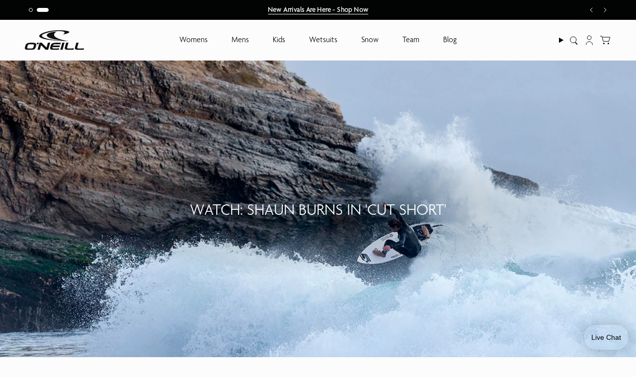

--- FILE ---
content_type: text/html; charset=utf-8
request_url: https://us.oneill.com/blogs/news/watch-shaun-burns-in-cut-short
body_size: 34934
content:
<!doctype html>
<html class="no-js no-touch supports-no-cookies" lang="en">
  <head><meta charset="UTF-8">
<meta http-equiv="X-UA-Compatible" content="IE=edge">
<meta name="viewport" content="width=device-width,initial-scale=1">
<meta name="facebook-domain-verification" content="fq363vpw35frv9n5zy3n2ocw1wmrjw">
<meta name="google-site-verification" content="mBSuokuOaHsad7Immg1Eh5k5I6O8uE95xCqJn5swxd4">
<meta name="p:domain_verify" content="65a0df30749ae614b3d703cd2b6ab9e4"/><meta name="theme-color" content="#1d2226">
<link rel="canonical" href="https://us.oneill.com/blogs/news/watch-shaun-burns-in-cut-short">
<!-- ======================= Broadcast Theme V7.0.0 ========================= -->


  <link rel="icon" type="image/png" href="//us.oneill.com/cdn/shop/files/favicon.png?crop=center&height=32&v=1613674569&width=32">

<link rel="preconnect" href="https://fonts.googleapis.com">
<link rel="preconnect" href="https://fonts.gstatic.com" crossorigin>
<link href="https://fonts.googleapis.com/css2?family=Spectral:ital,wght@0,400;0,500;0,600;1,400;1,500;1,600&display=swap" rel="stylesheet">

<!-- Title and description ================================================ -->


<title>
    
    WATCH: SHAUN BURNS IN &#39;CUT SHORT&#39;
    
    
    
      &ndash; O&#39;Neill
    
  </title>


  <meta name="description" content="When the normal routine of traveling to surf, shoot, and compete got cut short, Shaun Burns got creative. Watch Shaun ripping around home in his newest edit, &#39;Cut Short.&#39;">


<meta property="og:site_name" content="O&#39;Neill">
<meta property="og:url" content="https://us.oneill.com/blogs/news/watch-shaun-burns-in-cut-short">
<meta property="og:title" content="WATCH: SHAUN BURNS IN &#39;CUT SHORT&#39;">
<meta property="og:type" content="article">
<meta property="og:description" content="When the normal routine of traveling to surf, shoot, and compete got cut short, Shaun Burns got creative. Watch Shaun ripping around home in his newest edit, &#39;Cut Short.&#39;"><meta property="og:image" content="http://us.oneill.com/cdn/shop/articles/BURNS-BLOG2.jpg?v=1618671725">
  <meta property="og:image:secure_url" content="https://us.oneill.com/cdn/shop/articles/BURNS-BLOG2.jpg?v=1618671725">
  <meta property="og:image:width" content="3840">
  <meta property="og:image:height" content="2347"><meta name="twitter:card" content="summary_large_image">
<meta name="twitter:title" content="WATCH: SHAUN BURNS IN &#39;CUT SHORT&#39;">
<meta name="twitter:description" content="When the normal routine of traveling to surf, shoot, and compete got cut short, Shaun Burns got creative. Watch Shaun ripping around home in his newest edit, &#39;Cut Short.&#39;">
<!-- CSS ================================================================== -->
<style data-shopify>
  
  
  
  
  

  
    
  

  
    
  

  
    
  

  
    
  

  

  
    :root,
    .color-scheme-1 {--COLOR-BG-GRADIENT: #fcfcfc;
      --COLOR-BG: #fcfcfc;
      --COLOR-BG-RGB: 252, 252, 252;

      --COLOR-BG-ACCENT: #ffffff;
      --COLOR-BG-ACCENT-LIGHTEN: #ffffff;

      /* === Link Color ===*/

      --COLOR-LINK: #020303;
      --COLOR-LINK-A50: rgba(2, 3, 3, 0.5);
      --COLOR-LINK-A70: rgba(2, 3, 3, 0.7);
      --COLOR-LINK-HOVER: rgba(2, 3, 3, 0.7);
      --COLOR-LINK-OPPOSITE: #ffffff;

      --COLOR-TEXT: #030405;
      --COLOR-TEXT-HOVER: rgba(3, 4, 5, 0.7);
      --COLOR-TEXT-LIGHT: #4e4e4f;
      --COLOR-TEXT-DARK: #000000;
      --COLOR-TEXT-A5:  rgba(3, 4, 5, 0.05);
      --COLOR-TEXT-A35: rgba(3, 4, 5, 0.35);
      --COLOR-TEXT-A50: rgba(3, 4, 5, 0.5);
      --COLOR-TEXT-A80: rgba(3, 4, 5, 0.8);


      --COLOR-BORDER: rgb(240, 240, 240);
      --COLOR-BORDER-LIGHT: #f5f5f5;
      --COLOR-BORDER-DARK: #bdbdbd;
      --COLOR-BORDER-HAIRLINE: #f4f4f4;

      --overlay-bg: #000000;

      /* === Bright color ===*/
      --COLOR-ACCENT: #1d2226;
      --COLOR-ACCENT-HOVER: #000000;
      --COLOR-ACCENT-FADE: rgba(29, 34, 38, 0.05);
      --COLOR-ACCENT-LIGHT: #487394;

      /* === Default Cart Gradient ===*/

      --FREE-SHIPPING-GRADIENT: linear-gradient(to right, var(--COLOR-ACCENT-LIGHT) 0%, var(--accent) 100%);

      /* === Buttons ===*/
      --BTN-PRIMARY-BG: #020303;
      --BTN-PRIMARY-TEXT: #ffffff;
      --BTN-PRIMARY-BORDER: #020303;
      --BTN-PRIMARY-BORDER-A70: rgba(2, 3, 3, 0.7);

      
      
        --BTN-PRIMARY-BG-BRIGHTER: #0c1212;
      

      --BTN-SECONDARY-BG: #d02e2e;
      --BTN-SECONDARY-TEXT: #fcfcfc;
      --BTN-SECONDARY-BORDER: #d02e2e;
      --BTN-SECONDARY-BORDER-A70: rgba(208, 46, 46, 0.7);

      
      
        --BTN-SECONDARY-BG-BRIGHTER: #bb2929;
      

      
--COLOR-BG-BRIGHTER: #efefef;

      --COLOR-BG-ALPHA-25: rgba(252, 252, 252, 0.25);
      --COLOR-BG-TRANSPARENT: rgba(252, 252, 252, 0);--COLOR-FOOTER-BG-HAIRLINE: #f4f4f4;

      /* Dynamic color variables */
      --accent: var(--COLOR-ACCENT);
      --accent-fade: var(--COLOR-ACCENT-FADE);
      --accent-hover: var(--COLOR-ACCENT-HOVER);
      --border: var(--COLOR-BORDER);
      --border-dark: var(--COLOR-BORDER-DARK);
      --border-light: var(--COLOR-BORDER-LIGHT);
      --border-hairline: var(--COLOR-BORDER-HAIRLINE);
      --bg: var(--COLOR-BG-GRADIENT, var(--COLOR-BG));
      --bg-accent: var(--COLOR-BG-ACCENT);
      --bg-accent-lighten: var(--COLOR-BG-ACCENT-LIGHTEN);
      --icons: var(--COLOR-TEXT);
      --link: var(--COLOR-LINK);
      --link-a50: var(--COLOR-LINK-A50);
      --link-a70: var(--COLOR-LINK-A70);
      --link-hover: var(--COLOR-LINK-HOVER);
      --link-opposite: var(--COLOR-LINK-OPPOSITE);
      --text: var(--COLOR-TEXT);
      --text-dark: var(--COLOR-TEXT-DARK);
      --text-light: var(--COLOR-TEXT-LIGHT);
      --text-hover: var(--COLOR-TEXT-HOVER);
      --text-a5: var(--COLOR-TEXT-A5);
      --text-a35: var(--COLOR-TEXT-A35);
      --text-a50: var(--COLOR-TEXT-A50);
      --text-a80: var(--COLOR-TEXT-A80);
    }
  
    
    .color-scheme-2 {--COLOR-BG-GRADIENT: #020303;
      --COLOR-BG: #020303;
      --COLOR-BG-RGB: 2, 3, 3;

      --COLOR-BG-ACCENT: #1d2226;
      --COLOR-BG-ACCENT-LIGHTEN: #3e4951;

      /* === Link Color ===*/

      --COLOR-LINK: #ffffff;
      --COLOR-LINK-A50: rgba(255, 255, 255, 0.5);
      --COLOR-LINK-A70: rgba(255, 255, 255, 0.7);
      --COLOR-LINK-HOVER: rgba(255, 255, 255, 0.7);
      --COLOR-LINK-OPPOSITE: #000000;

      --COLOR-TEXT: #ffffff;
      --COLOR-TEXT-HOVER: rgba(255, 255, 255, 0.7);
      --COLOR-TEXT-LIGHT: #b3b3b3;
      --COLOR-TEXT-DARK: #d9d9d9;
      --COLOR-TEXT-A5:  rgba(255, 255, 255, 0.05);
      --COLOR-TEXT-A35: rgba(255, 255, 255, 0.35);
      --COLOR-TEXT-A50: rgba(255, 255, 255, 0.5);
      --COLOR-TEXT-A80: rgba(255, 255, 255, 0.8);


      --COLOR-BORDER: rgb(255, 255, 255);
      --COLOR-BORDER-LIGHT: #9a9a9a;
      --COLOR-BORDER-DARK: #cccccc;
      --COLOR-BORDER-HAIRLINE: #000000;

      --overlay-bg: #000000;

      /* === Bright color ===*/
      --COLOR-ACCENT: #cdff00;
      --COLOR-ACCENT-HOVER: #8fb300;
      --COLOR-ACCENT-FADE: rgba(205, 255, 0, 0.05);
      --COLOR-ACCENT-LIGHT: #ebff99;

      /* === Default Cart Gradient ===*/

      --FREE-SHIPPING-GRADIENT: linear-gradient(to right, var(--COLOR-ACCENT-LIGHT) 0%, var(--accent) 100%);

      /* === Buttons ===*/
      --BTN-PRIMARY-BG: #fcfcfc;
      --BTN-PRIMARY-TEXT: #1d2226;
      --BTN-PRIMARY-BORDER: #fcfcfc;
      --BTN-PRIMARY-BORDER-A70: rgba(252, 252, 252, 0.7);

      
      
        --BTN-PRIMARY-BG-BRIGHTER: #efefef;
      

      --BTN-SECONDARY-BG: #cdff00;
      --BTN-SECONDARY-TEXT: #000000;
      --BTN-SECONDARY-BORDER: #cdff00;
      --BTN-SECONDARY-BORDER-A70: rgba(205, 255, 0, 0.7);

      
      
        --BTN-SECONDARY-BG-BRIGHTER: #b8e600;
      

      
--COLOR-BG-BRIGHTER: #162222;

      --COLOR-BG-ALPHA-25: rgba(2, 3, 3, 0.25);
      --COLOR-BG-TRANSPARENT: rgba(2, 3, 3, 0);--COLOR-FOOTER-BG-HAIRLINE: #080c0c;

      /* Dynamic color variables */
      --accent: var(--COLOR-ACCENT);
      --accent-fade: var(--COLOR-ACCENT-FADE);
      --accent-hover: var(--COLOR-ACCENT-HOVER);
      --border: var(--COLOR-BORDER);
      --border-dark: var(--COLOR-BORDER-DARK);
      --border-light: var(--COLOR-BORDER-LIGHT);
      --border-hairline: var(--COLOR-BORDER-HAIRLINE);
      --bg: var(--COLOR-BG-GRADIENT, var(--COLOR-BG));
      --bg-accent: var(--COLOR-BG-ACCENT);
      --bg-accent-lighten: var(--COLOR-BG-ACCENT-LIGHTEN);
      --icons: var(--COLOR-TEXT);
      --link: var(--COLOR-LINK);
      --link-a50: var(--COLOR-LINK-A50);
      --link-a70: var(--COLOR-LINK-A70);
      --link-hover: var(--COLOR-LINK-HOVER);
      --link-opposite: var(--COLOR-LINK-OPPOSITE);
      --text: var(--COLOR-TEXT);
      --text-dark: var(--COLOR-TEXT-DARK);
      --text-light: var(--COLOR-TEXT-LIGHT);
      --text-hover: var(--COLOR-TEXT-HOVER);
      --text-a5: var(--COLOR-TEXT-A5);
      --text-a35: var(--COLOR-TEXT-A35);
      --text-a50: var(--COLOR-TEXT-A50);
      --text-a80: var(--COLOR-TEXT-A80);
    }
  
    
    .color-scheme-3 {--COLOR-BG-GRADIENT: #ffffff;
      --COLOR-BG: #ffffff;
      --COLOR-BG-RGB: 255, 255, 255;

      --COLOR-BG-ACCENT: #ffffff;
      --COLOR-BG-ACCENT-LIGHTEN: #ffffff;

      /* === Link Color ===*/

      --COLOR-LINK: #020303;
      --COLOR-LINK-A50: rgba(2, 3, 3, 0.5);
      --COLOR-LINK-A70: rgba(2, 3, 3, 0.7);
      --COLOR-LINK-HOVER: rgba(2, 3, 3, 0.7);
      --COLOR-LINK-OPPOSITE: #ffffff;

      --COLOR-TEXT: #000000;
      --COLOR-TEXT-HOVER: rgba(0, 0, 0, 0.7);
      --COLOR-TEXT-LIGHT: #4d4d4d;
      --COLOR-TEXT-DARK: #000000;
      --COLOR-TEXT-A5:  rgba(0, 0, 0, 0.05);
      --COLOR-TEXT-A35: rgba(0, 0, 0, 0.35);
      --COLOR-TEXT-A50: rgba(0, 0, 0, 0.5);
      --COLOR-TEXT-A80: rgba(0, 0, 0, 0.8);


      --COLOR-BORDER: rgb(240, 240, 240);
      --COLOR-BORDER-LIGHT: #f6f6f6;
      --COLOR-BORDER-DARK: #bdbdbd;
      --COLOR-BORDER-HAIRLINE: #f7f7f7;

      --overlay-bg: #000000;

      /* === Bright color ===*/
      --COLOR-ACCENT: #f0f0f0;
      --COLOR-ACCENT-HOVER: #cec4c4;
      --COLOR-ACCENT-FADE: rgba(240, 240, 240, 0.05);
      --COLOR-ACCENT-LIGHT: #ffffff;

      /* === Default Cart Gradient ===*/

      --FREE-SHIPPING-GRADIENT: linear-gradient(to right, var(--COLOR-ACCENT-LIGHT) 0%, var(--accent) 100%);

      /* === Buttons ===*/
      --BTN-PRIMARY-BG: #ffffff;
      --BTN-PRIMARY-TEXT: #000000;
      --BTN-PRIMARY-BORDER: #020303;
      --BTN-PRIMARY-BORDER-A70: rgba(2, 3, 3, 0.7);

      
      
        --BTN-PRIMARY-BG-BRIGHTER: #f2f2f2;
      

      --BTN-SECONDARY-BG: #cdff00;
      --BTN-SECONDARY-TEXT: #020303;
      --BTN-SECONDARY-BORDER: #020303;
      --BTN-SECONDARY-BORDER-A70: rgba(2, 3, 3, 0.7);

      
      
        --BTN-SECONDARY-BG-BRIGHTER: #b8e600;
      

      
--COLOR-BG-BRIGHTER: #f2f2f2;

      --COLOR-BG-ALPHA-25: rgba(255, 255, 255, 0.25);
      --COLOR-BG-TRANSPARENT: rgba(255, 255, 255, 0);--COLOR-FOOTER-BG-HAIRLINE: #f7f7f7;

      /* Dynamic color variables */
      --accent: var(--COLOR-ACCENT);
      --accent-fade: var(--COLOR-ACCENT-FADE);
      --accent-hover: var(--COLOR-ACCENT-HOVER);
      --border: var(--COLOR-BORDER);
      --border-dark: var(--COLOR-BORDER-DARK);
      --border-light: var(--COLOR-BORDER-LIGHT);
      --border-hairline: var(--COLOR-BORDER-HAIRLINE);
      --bg: var(--COLOR-BG-GRADIENT, var(--COLOR-BG));
      --bg-accent: var(--COLOR-BG-ACCENT);
      --bg-accent-lighten: var(--COLOR-BG-ACCENT-LIGHTEN);
      --icons: var(--COLOR-TEXT);
      --link: var(--COLOR-LINK);
      --link-a50: var(--COLOR-LINK-A50);
      --link-a70: var(--COLOR-LINK-A70);
      --link-hover: var(--COLOR-LINK-HOVER);
      --link-opposite: var(--COLOR-LINK-OPPOSITE);
      --text: var(--COLOR-TEXT);
      --text-dark: var(--COLOR-TEXT-DARK);
      --text-light: var(--COLOR-TEXT-LIGHT);
      --text-hover: var(--COLOR-TEXT-HOVER);
      --text-a5: var(--COLOR-TEXT-A5);
      --text-a35: var(--COLOR-TEXT-A35);
      --text-a50: var(--COLOR-TEXT-A50);
      --text-a80: var(--COLOR-TEXT-A80);
    }
  
    
    .color-scheme-4 {--COLOR-BG-GRADIENT: #f0f0f0;
      --COLOR-BG: #f0f0f0;
      --COLOR-BG-RGB: 240, 240, 240;

      --COLOR-BG-ACCENT: #fcfcfc;
      --COLOR-BG-ACCENT-LIGHTEN: #ffffff;

      /* === Link Color ===*/

      --COLOR-LINK: #030405;
      --COLOR-LINK-A50: rgba(3, 4, 5, 0.5);
      --COLOR-LINK-A70: rgba(3, 4, 5, 0.7);
      --COLOR-LINK-HOVER: rgba(3, 4, 5, 0.7);
      --COLOR-LINK-OPPOSITE: #ffffff;

      --COLOR-TEXT: #000000;
      --COLOR-TEXT-HOVER: rgba(0, 0, 0, 0.7);
      --COLOR-TEXT-LIGHT: #484848;
      --COLOR-TEXT-DARK: #000000;
      --COLOR-TEXT-A5:  rgba(0, 0, 0, 0.05);
      --COLOR-TEXT-A35: rgba(0, 0, 0, 0.35);
      --COLOR-TEXT-A50: rgba(0, 0, 0, 0.5);
      --COLOR-TEXT-A80: rgba(0, 0, 0, 0.8);


      --COLOR-BORDER: rgb(0, 0, 0);
      --COLOR-BORDER-LIGHT: #606060;
      --COLOR-BORDER-DARK: #000000;
      --COLOR-BORDER-HAIRLINE: #e8e8e8;

      --overlay-bg: #000000;

      /* === Bright color ===*/
      --COLOR-ACCENT: #1d2226;
      --COLOR-ACCENT-HOVER: #000000;
      --COLOR-ACCENT-FADE: rgba(29, 34, 38, 0.05);
      --COLOR-ACCENT-LIGHT: #487394;

      /* === Default Cart Gradient ===*/

      --FREE-SHIPPING-GRADIENT: linear-gradient(to right, var(--COLOR-ACCENT-LIGHT) 0%, var(--accent) 100%);

      /* === Buttons ===*/
      --BTN-PRIMARY-BG: #030405;
      --BTN-PRIMARY-TEXT: #ffffff;
      --BTN-PRIMARY-BORDER: #030405;
      --BTN-PRIMARY-BORDER-A70: rgba(3, 4, 5, 0.7);

      
      
        --BTN-PRIMARY-BG-BRIGHTER: #0d1115;
      

      --BTN-SECONDARY-BG: #cdff00;
      --BTN-SECONDARY-TEXT: #030405;
      --BTN-SECONDARY-BORDER: #030405;
      --BTN-SECONDARY-BORDER-A70: rgba(3, 4, 5, 0.7);

      
      
        --BTN-SECONDARY-BG-BRIGHTER: #b8e600;
      

      
--COLOR-BG-BRIGHTER: #e3e3e3;

      --COLOR-BG-ALPHA-25: rgba(240, 240, 240, 0.25);
      --COLOR-BG-TRANSPARENT: rgba(240, 240, 240, 0);--COLOR-FOOTER-BG-HAIRLINE: #e8e8e8;

      /* Dynamic color variables */
      --accent: var(--COLOR-ACCENT);
      --accent-fade: var(--COLOR-ACCENT-FADE);
      --accent-hover: var(--COLOR-ACCENT-HOVER);
      --border: var(--COLOR-BORDER);
      --border-dark: var(--COLOR-BORDER-DARK);
      --border-light: var(--COLOR-BORDER-LIGHT);
      --border-hairline: var(--COLOR-BORDER-HAIRLINE);
      --bg: var(--COLOR-BG-GRADIENT, var(--COLOR-BG));
      --bg-accent: var(--COLOR-BG-ACCENT);
      --bg-accent-lighten: var(--COLOR-BG-ACCENT-LIGHTEN);
      --icons: var(--COLOR-TEXT);
      --link: var(--COLOR-LINK);
      --link-a50: var(--COLOR-LINK-A50);
      --link-a70: var(--COLOR-LINK-A70);
      --link-hover: var(--COLOR-LINK-HOVER);
      --link-opposite: var(--COLOR-LINK-OPPOSITE);
      --text: var(--COLOR-TEXT);
      --text-dark: var(--COLOR-TEXT-DARK);
      --text-light: var(--COLOR-TEXT-LIGHT);
      --text-hover: var(--COLOR-TEXT-HOVER);
      --text-a5: var(--COLOR-TEXT-A5);
      --text-a35: var(--COLOR-TEXT-A35);
      --text-a50: var(--COLOR-TEXT-A50);
      --text-a80: var(--COLOR-TEXT-A80);
    }
  
    
    .color-scheme-5 {--COLOR-BG-GRADIENT: #fcfcfc;
      --COLOR-BG: #fcfcfc;
      --COLOR-BG-RGB: 252, 252, 252;

      --COLOR-BG-ACCENT: #ffffff;
      --COLOR-BG-ACCENT-LIGHTEN: #ffffff;

      /* === Link Color ===*/

      --COLOR-LINK: #1d2226;
      --COLOR-LINK-A50: rgba(29, 34, 38, 0.5);
      --COLOR-LINK-A70: rgba(29, 34, 38, 0.7);
      --COLOR-LINK-HOVER: rgba(29, 34, 38, 0.7);
      --COLOR-LINK-OPPOSITE: #ffffff;

      --COLOR-TEXT: #000000;
      --COLOR-TEXT-HOVER: rgba(0, 0, 0, 0.7);
      --COLOR-TEXT-LIGHT: #4c4c4c;
      --COLOR-TEXT-DARK: #000000;
      --COLOR-TEXT-A5:  rgba(0, 0, 0, 0.05);
      --COLOR-TEXT-A35: rgba(0, 0, 0, 0.35);
      --COLOR-TEXT-A50: rgba(0, 0, 0, 0.5);
      --COLOR-TEXT-A80: rgba(0, 0, 0, 0.8);


      --COLOR-BORDER: rgb(240, 240, 240);
      --COLOR-BORDER-LIGHT: #f5f5f5;
      --COLOR-BORDER-DARK: #bdbdbd;
      --COLOR-BORDER-HAIRLINE: #f4f4f4;

      --overlay-bg: #000000;

      /* === Bright color ===*/
      --COLOR-ACCENT: #f0f0f0;
      --COLOR-ACCENT-HOVER: #cec4c4;
      --COLOR-ACCENT-FADE: rgba(240, 240, 240, 0.05);
      --COLOR-ACCENT-LIGHT: #ffffff;

      /* === Default Cart Gradient ===*/

      --FREE-SHIPPING-GRADIENT: linear-gradient(to right, var(--COLOR-ACCENT-LIGHT) 0%, var(--accent) 100%);

      /* === Buttons ===*/
      --BTN-PRIMARY-BG: #a54545;
      --BTN-PRIMARY-TEXT: #fcfcfc;
      --BTN-PRIMARY-BORDER: #a54545;
      --BTN-PRIMARY-BORDER-A70: rgba(165, 69, 69, 0.7);

      
      
        --BTN-PRIMARY-BG-BRIGHTER: #933d3d;
      

      --BTN-SECONDARY-BG: #1d2226;
      --BTN-SECONDARY-TEXT: #ffffff;
      --BTN-SECONDARY-BORDER: #1d2226;
      --BTN-SECONDARY-BORDER-A70: rgba(29, 34, 38, 0.7);

      
      
        --BTN-SECONDARY-BG-BRIGHTER: #282f34;
      

      
--COLOR-BG-BRIGHTER: #efefef;

      --COLOR-BG-ALPHA-25: rgba(252, 252, 252, 0.25);
      --COLOR-BG-TRANSPARENT: rgba(252, 252, 252, 0);--COLOR-FOOTER-BG-HAIRLINE: #f4f4f4;

      /* Dynamic color variables */
      --accent: var(--COLOR-ACCENT);
      --accent-fade: var(--COLOR-ACCENT-FADE);
      --accent-hover: var(--COLOR-ACCENT-HOVER);
      --border: var(--COLOR-BORDER);
      --border-dark: var(--COLOR-BORDER-DARK);
      --border-light: var(--COLOR-BORDER-LIGHT);
      --border-hairline: var(--COLOR-BORDER-HAIRLINE);
      --bg: var(--COLOR-BG-GRADIENT, var(--COLOR-BG));
      --bg-accent: var(--COLOR-BG-ACCENT);
      --bg-accent-lighten: var(--COLOR-BG-ACCENT-LIGHTEN);
      --icons: var(--COLOR-TEXT);
      --link: var(--COLOR-LINK);
      --link-a50: var(--COLOR-LINK-A50);
      --link-a70: var(--COLOR-LINK-A70);
      --link-hover: var(--COLOR-LINK-HOVER);
      --link-opposite: var(--COLOR-LINK-OPPOSITE);
      --text: var(--COLOR-TEXT);
      --text-dark: var(--COLOR-TEXT-DARK);
      --text-light: var(--COLOR-TEXT-LIGHT);
      --text-hover: var(--COLOR-TEXT-HOVER);
      --text-a5: var(--COLOR-TEXT-A5);
      --text-a35: var(--COLOR-TEXT-A35);
      --text-a50: var(--COLOR-TEXT-A50);
      --text-a80: var(--COLOR-TEXT-A80);
    }
  
    
    .color-scheme-6 {--COLOR-BG-GRADIENT: #f2f2f2;
      --COLOR-BG: #f2f2f2;
      --COLOR-BG-RGB: 242, 242, 242;

      --COLOR-BG-ACCENT: #f0f0f0;
      --COLOR-BG-ACCENT-LIGHTEN: #ffffff;

      /* === Link Color ===*/

      --COLOR-LINK: #1d2226;
      --COLOR-LINK-A50: rgba(29, 34, 38, 0.5);
      --COLOR-LINK-A70: rgba(29, 34, 38, 0.7);
      --COLOR-LINK-HOVER: rgba(29, 34, 38, 0.7);
      --COLOR-LINK-OPPOSITE: #ffffff;

      --COLOR-TEXT: #000000;
      --COLOR-TEXT-HOVER: rgba(0, 0, 0, 0.7);
      --COLOR-TEXT-LIGHT: #494949;
      --COLOR-TEXT-DARK: #000000;
      --COLOR-TEXT-A5:  rgba(0, 0, 0, 0.05);
      --COLOR-TEXT-A35: rgba(0, 0, 0, 0.35);
      --COLOR-TEXT-A50: rgba(0, 0, 0, 0.5);
      --COLOR-TEXT-A80: rgba(0, 0, 0, 0.8);


      --COLOR-BORDER: rgb(0, 0, 0);
      --COLOR-BORDER-LIGHT: #616161;
      --COLOR-BORDER-DARK: #000000;
      --COLOR-BORDER-HAIRLINE: #eaeaea;

      --overlay-bg: #000000;

      /* === Bright color ===*/
      --COLOR-ACCENT: #ffffff;
      --COLOR-ACCENT-HOVER: #d9d9d9;
      --COLOR-ACCENT-FADE: rgba(255, 255, 255, 0.05);
      --COLOR-ACCENT-LIGHT: #ffffff;

      /* === Default Cart Gradient ===*/

      --FREE-SHIPPING-GRADIENT: linear-gradient(to right, var(--COLOR-ACCENT-LIGHT) 0%, var(--accent) 100%);

      /* === Buttons ===*/
      --BTN-PRIMARY-BG: #1d2226;
      --BTN-PRIMARY-TEXT: #ffffff;
      --BTN-PRIMARY-BORDER: #1d2226;
      --BTN-PRIMARY-BORDER-A70: rgba(29, 34, 38, 0.7);

      
      
        --BTN-PRIMARY-BG-BRIGHTER: #282f34;
      

      --BTN-SECONDARY-BG: #cdff00;
      --BTN-SECONDARY-TEXT: #000000;
      --BTN-SECONDARY-BORDER: #cdff00;
      --BTN-SECONDARY-BORDER-A70: rgba(205, 255, 0, 0.7);

      
      
        --BTN-SECONDARY-BG-BRIGHTER: #b8e600;
      

      
--COLOR-BG-BRIGHTER: #e5e5e5;

      --COLOR-BG-ALPHA-25: rgba(242, 242, 242, 0.25);
      --COLOR-BG-TRANSPARENT: rgba(242, 242, 242, 0);--COLOR-FOOTER-BG-HAIRLINE: #eaeaea;

      /* Dynamic color variables */
      --accent: var(--COLOR-ACCENT);
      --accent-fade: var(--COLOR-ACCENT-FADE);
      --accent-hover: var(--COLOR-ACCENT-HOVER);
      --border: var(--COLOR-BORDER);
      --border-dark: var(--COLOR-BORDER-DARK);
      --border-light: var(--COLOR-BORDER-LIGHT);
      --border-hairline: var(--COLOR-BORDER-HAIRLINE);
      --bg: var(--COLOR-BG-GRADIENT, var(--COLOR-BG));
      --bg-accent: var(--COLOR-BG-ACCENT);
      --bg-accent-lighten: var(--COLOR-BG-ACCENT-LIGHTEN);
      --icons: var(--COLOR-TEXT);
      --link: var(--COLOR-LINK);
      --link-a50: var(--COLOR-LINK-A50);
      --link-a70: var(--COLOR-LINK-A70);
      --link-hover: var(--COLOR-LINK-HOVER);
      --link-opposite: var(--COLOR-LINK-OPPOSITE);
      --text: var(--COLOR-TEXT);
      --text-dark: var(--COLOR-TEXT-DARK);
      --text-light: var(--COLOR-TEXT-LIGHT);
      --text-hover: var(--COLOR-TEXT-HOVER);
      --text-a5: var(--COLOR-TEXT-A5);
      --text-a35: var(--COLOR-TEXT-A35);
      --text-a50: var(--COLOR-TEXT-A50);
      --text-a80: var(--COLOR-TEXT-A80);
    }
  
    
    .color-scheme-7 {--COLOR-BG-GRADIENT: #f9f9f9;
      --COLOR-BG: #f9f9f9;
      --COLOR-BG-RGB: 249, 249, 249;

      --COLOR-BG-ACCENT: #fcfcfc;
      --COLOR-BG-ACCENT-LIGHTEN: #ffffff;

      /* === Link Color ===*/

      --COLOR-LINK: #1d2226;
      --COLOR-LINK-A50: rgba(29, 34, 38, 0.5);
      --COLOR-LINK-A70: rgba(29, 34, 38, 0.7);
      --COLOR-LINK-HOVER: rgba(29, 34, 38, 0.7);
      --COLOR-LINK-OPPOSITE: #ffffff;

      --COLOR-TEXT: #000000;
      --COLOR-TEXT-HOVER: rgba(0, 0, 0, 0.7);
      --COLOR-TEXT-LIGHT: #4b4b4b;
      --COLOR-TEXT-DARK: #000000;
      --COLOR-TEXT-A5:  rgba(0, 0, 0, 0.05);
      --COLOR-TEXT-A35: rgba(0, 0, 0, 0.35);
      --COLOR-TEXT-A50: rgba(0, 0, 0, 0.5);
      --COLOR-TEXT-A80: rgba(0, 0, 0, 0.8);


      --COLOR-BORDER: rgb(29, 34, 38);
      --COLOR-BORDER-LIGHT: #75787a;
      --COLOR-BORDER-DARK: #000000;
      --COLOR-BORDER-HAIRLINE: #f1f1f1;

      --overlay-bg: #000000;

      /* === Bright color ===*/
      --COLOR-ACCENT: #f0f0f0;
      --COLOR-ACCENT-HOVER: #cec4c4;
      --COLOR-ACCENT-FADE: rgba(240, 240, 240, 0.05);
      --COLOR-ACCENT-LIGHT: #ffffff;

      /* === Default Cart Gradient ===*/

      --FREE-SHIPPING-GRADIENT: linear-gradient(to right, var(--COLOR-ACCENT-LIGHT) 0%, var(--accent) 100%);

      /* === Buttons ===*/
      --BTN-PRIMARY-BG: #a54545;
      --BTN-PRIMARY-TEXT: #ffffff;
      --BTN-PRIMARY-BORDER: #a54545;
      --BTN-PRIMARY-BORDER-A70: rgba(165, 69, 69, 0.7);

      
      
        --BTN-PRIMARY-BG-BRIGHTER: #933d3d;
      

      --BTN-SECONDARY-BG: #f0f0f0;
      --BTN-SECONDARY-TEXT: #000000;
      --BTN-SECONDARY-BORDER: #f0f0f0;
      --BTN-SECONDARY-BORDER-A70: rgba(240, 240, 240, 0.7);

      
      
        --BTN-SECONDARY-BG-BRIGHTER: #e3e3e3;
      

      
--COLOR-BG-BRIGHTER: #ececec;

      --COLOR-BG-ALPHA-25: rgba(249, 249, 249, 0.25);
      --COLOR-BG-TRANSPARENT: rgba(249, 249, 249, 0);--COLOR-FOOTER-BG-HAIRLINE: #f1f1f1;

      /* Dynamic color variables */
      --accent: var(--COLOR-ACCENT);
      --accent-fade: var(--COLOR-ACCENT-FADE);
      --accent-hover: var(--COLOR-ACCENT-HOVER);
      --border: var(--COLOR-BORDER);
      --border-dark: var(--COLOR-BORDER-DARK);
      --border-light: var(--COLOR-BORDER-LIGHT);
      --border-hairline: var(--COLOR-BORDER-HAIRLINE);
      --bg: var(--COLOR-BG-GRADIENT, var(--COLOR-BG));
      --bg-accent: var(--COLOR-BG-ACCENT);
      --bg-accent-lighten: var(--COLOR-BG-ACCENT-LIGHTEN);
      --icons: var(--COLOR-TEXT);
      --link: var(--COLOR-LINK);
      --link-a50: var(--COLOR-LINK-A50);
      --link-a70: var(--COLOR-LINK-A70);
      --link-hover: var(--COLOR-LINK-HOVER);
      --link-opposite: var(--COLOR-LINK-OPPOSITE);
      --text: var(--COLOR-TEXT);
      --text-dark: var(--COLOR-TEXT-DARK);
      --text-light: var(--COLOR-TEXT-LIGHT);
      --text-hover: var(--COLOR-TEXT-HOVER);
      --text-a5: var(--COLOR-TEXT-A5);
      --text-a35: var(--COLOR-TEXT-A35);
      --text-a50: var(--COLOR-TEXT-A50);
      --text-a80: var(--COLOR-TEXT-A80);
    }
  
    
    .color-scheme-8 {--COLOR-BG-GRADIENT: #fcfcfc;
      --COLOR-BG: #fcfcfc;
      --COLOR-BG-RGB: 252, 252, 252;

      --COLOR-BG-ACCENT: #f0f0f0;
      --COLOR-BG-ACCENT-LIGHTEN: #ffffff;

      /* === Link Color ===*/

      --COLOR-LINK: #1d2226;
      --COLOR-LINK-A50: rgba(29, 34, 38, 0.5);
      --COLOR-LINK-A70: rgba(29, 34, 38, 0.7);
      --COLOR-LINK-HOVER: rgba(29, 34, 38, 0.7);
      --COLOR-LINK-OPPOSITE: #ffffff;

      --COLOR-TEXT: #000000;
      --COLOR-TEXT-HOVER: rgba(0, 0, 0, 0.7);
      --COLOR-TEXT-LIGHT: #4c4c4c;
      --COLOR-TEXT-DARK: #000000;
      --COLOR-TEXT-A5:  rgba(0, 0, 0, 0.05);
      --COLOR-TEXT-A35: rgba(0, 0, 0, 0.35);
      --COLOR-TEXT-A50: rgba(0, 0, 0, 0.5);
      --COLOR-TEXT-A80: rgba(0, 0, 0, 0.8);


      --COLOR-BORDER: rgb(240, 240, 240);
      --COLOR-BORDER-LIGHT: #f5f5f5;
      --COLOR-BORDER-DARK: #bdbdbd;
      --COLOR-BORDER-HAIRLINE: #f4f4f4;

      --overlay-bg: #000000;

      /* === Bright color ===*/
      --COLOR-ACCENT: #79341b;
      --COLOR-ACCENT-HOVER: #3e180a;
      --COLOR-ACCENT-FADE: rgba(121, 52, 27, 0.05);
      --COLOR-ACCENT-LIGHT: #ee6e3f;

      /* === Default Cart Gradient ===*/

      --FREE-SHIPPING-GRADIENT: linear-gradient(to right, var(--COLOR-ACCENT-LIGHT) 0%, var(--accent) 100%);

      /* === Buttons ===*/
      --BTN-PRIMARY-BG: #79341b;
      --BTN-PRIMARY-TEXT: #ffffff;
      --BTN-PRIMARY-BORDER: #79341b;
      --BTN-PRIMARY-BORDER-A70: rgba(121, 52, 27, 0.7);

      
      
        --BTN-PRIMARY-BG-BRIGHTER: #642b16;
      

      --BTN-SECONDARY-BG: #1d2226;
      --BTN-SECONDARY-TEXT: #ffffff;
      --BTN-SECONDARY-BORDER: #1d2226;
      --BTN-SECONDARY-BORDER-A70: rgba(29, 34, 38, 0.7);

      
      
        --BTN-SECONDARY-BG-BRIGHTER: #282f34;
      

      
--COLOR-BG-BRIGHTER: #efefef;

      --COLOR-BG-ALPHA-25: rgba(252, 252, 252, 0.25);
      --COLOR-BG-TRANSPARENT: rgba(252, 252, 252, 0);--COLOR-FOOTER-BG-HAIRLINE: #f4f4f4;

      /* Dynamic color variables */
      --accent: var(--COLOR-ACCENT);
      --accent-fade: var(--COLOR-ACCENT-FADE);
      --accent-hover: var(--COLOR-ACCENT-HOVER);
      --border: var(--COLOR-BORDER);
      --border-dark: var(--COLOR-BORDER-DARK);
      --border-light: var(--COLOR-BORDER-LIGHT);
      --border-hairline: var(--COLOR-BORDER-HAIRLINE);
      --bg: var(--COLOR-BG-GRADIENT, var(--COLOR-BG));
      --bg-accent: var(--COLOR-BG-ACCENT);
      --bg-accent-lighten: var(--COLOR-BG-ACCENT-LIGHTEN);
      --icons: var(--COLOR-TEXT);
      --link: var(--COLOR-LINK);
      --link-a50: var(--COLOR-LINK-A50);
      --link-a70: var(--COLOR-LINK-A70);
      --link-hover: var(--COLOR-LINK-HOVER);
      --link-opposite: var(--COLOR-LINK-OPPOSITE);
      --text: var(--COLOR-TEXT);
      --text-dark: var(--COLOR-TEXT-DARK);
      --text-light: var(--COLOR-TEXT-LIGHT);
      --text-hover: var(--COLOR-TEXT-HOVER);
      --text-a5: var(--COLOR-TEXT-A5);
      --text-a35: var(--COLOR-TEXT-A35);
      --text-a50: var(--COLOR-TEXT-A50);
      --text-a80: var(--COLOR-TEXT-A80);
    }
  
    
    .color-scheme-9 {--COLOR-BG-GRADIENT: #fcfcfc;
      --COLOR-BG: #fcfcfc;
      --COLOR-BG-RGB: 252, 252, 252;

      --COLOR-BG-ACCENT: #f0f0f0;
      --COLOR-BG-ACCENT-LIGHTEN: #ffffff;

      /* === Link Color ===*/

      --COLOR-LINK: #1d2226;
      --COLOR-LINK-A50: rgba(29, 34, 38, 0.5);
      --COLOR-LINK-A70: rgba(29, 34, 38, 0.7);
      --COLOR-LINK-HOVER: rgba(29, 34, 38, 0.7);
      --COLOR-LINK-OPPOSITE: #ffffff;

      --COLOR-TEXT: #000000;
      --COLOR-TEXT-HOVER: rgba(0, 0, 0, 0.7);
      --COLOR-TEXT-LIGHT: #4c4c4c;
      --COLOR-TEXT-DARK: #000000;
      --COLOR-TEXT-A5:  rgba(0, 0, 0, 0.05);
      --COLOR-TEXT-A35: rgba(0, 0, 0, 0.35);
      --COLOR-TEXT-A50: rgba(0, 0, 0, 0.5);
      --COLOR-TEXT-A80: rgba(0, 0, 0, 0.8);


      --COLOR-BORDER: rgb(240, 240, 240);
      --COLOR-BORDER-LIGHT: #f5f5f5;
      --COLOR-BORDER-DARK: #bdbdbd;
      --COLOR-BORDER-HAIRLINE: #f4f4f4;

      --overlay-bg: #000000;

      /* === Bright color ===*/
      --COLOR-ACCENT: #79341b;
      --COLOR-ACCENT-HOVER: #3e180a;
      --COLOR-ACCENT-FADE: rgba(121, 52, 27, 0.05);
      --COLOR-ACCENT-LIGHT: #ee6e3f;

      /* === Default Cart Gradient ===*/

      --FREE-SHIPPING-GRADIENT: linear-gradient(to right, var(--COLOR-ACCENT-LIGHT) 0%, var(--accent) 100%);

      /* === Buttons ===*/
      --BTN-PRIMARY-BG: #79341b;
      --BTN-PRIMARY-TEXT: #ffffff;
      --BTN-PRIMARY-BORDER: #79341b;
      --BTN-PRIMARY-BORDER-A70: rgba(121, 52, 27, 0.7);

      
      
        --BTN-PRIMARY-BG-BRIGHTER: #642b16;
      

      --BTN-SECONDARY-BG: #1d2226;
      --BTN-SECONDARY-TEXT: #ffffff;
      --BTN-SECONDARY-BORDER: #1d2226;
      --BTN-SECONDARY-BORDER-A70: rgba(29, 34, 38, 0.7);

      
      
        --BTN-SECONDARY-BG-BRIGHTER: #282f34;
      

      
--COLOR-BG-BRIGHTER: #efefef;

      --COLOR-BG-ALPHA-25: rgba(252, 252, 252, 0.25);
      --COLOR-BG-TRANSPARENT: rgba(252, 252, 252, 0);--COLOR-FOOTER-BG-HAIRLINE: #f4f4f4;

      /* Dynamic color variables */
      --accent: var(--COLOR-ACCENT);
      --accent-fade: var(--COLOR-ACCENT-FADE);
      --accent-hover: var(--COLOR-ACCENT-HOVER);
      --border: var(--COLOR-BORDER);
      --border-dark: var(--COLOR-BORDER-DARK);
      --border-light: var(--COLOR-BORDER-LIGHT);
      --border-hairline: var(--COLOR-BORDER-HAIRLINE);
      --bg: var(--COLOR-BG-GRADIENT, var(--COLOR-BG));
      --bg-accent: var(--COLOR-BG-ACCENT);
      --bg-accent-lighten: var(--COLOR-BG-ACCENT-LIGHTEN);
      --icons: var(--COLOR-TEXT);
      --link: var(--COLOR-LINK);
      --link-a50: var(--COLOR-LINK-A50);
      --link-a70: var(--COLOR-LINK-A70);
      --link-hover: var(--COLOR-LINK-HOVER);
      --link-opposite: var(--COLOR-LINK-OPPOSITE);
      --text: var(--COLOR-TEXT);
      --text-dark: var(--COLOR-TEXT-DARK);
      --text-light: var(--COLOR-TEXT-LIGHT);
      --text-hover: var(--COLOR-TEXT-HOVER);
      --text-a5: var(--COLOR-TEXT-A5);
      --text-a35: var(--COLOR-TEXT-A35);
      --text-a50: var(--COLOR-TEXT-A50);
      --text-a80: var(--COLOR-TEXT-A80);
    }
  
    
    .color-scheme-10 {--COLOR-BG-GRADIENT: #fcfcfc;
      --COLOR-BG: #fcfcfc;
      --COLOR-BG-RGB: 252, 252, 252;

      --COLOR-BG-ACCENT: #f0f0f0;
      --COLOR-BG-ACCENT-LIGHTEN: #ffffff;

      /* === Link Color ===*/

      --COLOR-LINK: #1d2226;
      --COLOR-LINK-A50: rgba(29, 34, 38, 0.5);
      --COLOR-LINK-A70: rgba(29, 34, 38, 0.7);
      --COLOR-LINK-HOVER: rgba(29, 34, 38, 0.7);
      --COLOR-LINK-OPPOSITE: #ffffff;

      --COLOR-TEXT: #000000;
      --COLOR-TEXT-HOVER: rgba(0, 0, 0, 0.7);
      --COLOR-TEXT-LIGHT: #4c4c4c;
      --COLOR-TEXT-DARK: #000000;
      --COLOR-TEXT-A5:  rgba(0, 0, 0, 0.05);
      --COLOR-TEXT-A35: rgba(0, 0, 0, 0.35);
      --COLOR-TEXT-A50: rgba(0, 0, 0, 0.5);
      --COLOR-TEXT-A80: rgba(0, 0, 0, 0.8);


      --COLOR-BORDER: rgb(240, 240, 240);
      --COLOR-BORDER-LIGHT: #f5f5f5;
      --COLOR-BORDER-DARK: #bdbdbd;
      --COLOR-BORDER-HAIRLINE: #f4f4f4;

      --overlay-bg: #000000;

      /* === Bright color ===*/
      --COLOR-ACCENT: #79341b;
      --COLOR-ACCENT-HOVER: #3e180a;
      --COLOR-ACCENT-FADE: rgba(121, 52, 27, 0.05);
      --COLOR-ACCENT-LIGHT: #ee6e3f;

      /* === Default Cart Gradient ===*/

      --FREE-SHIPPING-GRADIENT: linear-gradient(to right, var(--COLOR-ACCENT-LIGHT) 0%, var(--accent) 100%);

      /* === Buttons ===*/
      --BTN-PRIMARY-BG: #79341b;
      --BTN-PRIMARY-TEXT: #ffffff;
      --BTN-PRIMARY-BORDER: #79341b;
      --BTN-PRIMARY-BORDER-A70: rgba(121, 52, 27, 0.7);

      
      
        --BTN-PRIMARY-BG-BRIGHTER: #642b16;
      

      --BTN-SECONDARY-BG: #1d2226;
      --BTN-SECONDARY-TEXT: #ffffff;
      --BTN-SECONDARY-BORDER: #1d2226;
      --BTN-SECONDARY-BORDER-A70: rgba(29, 34, 38, 0.7);

      
      
        --BTN-SECONDARY-BG-BRIGHTER: #282f34;
      

      
--COLOR-BG-BRIGHTER: #efefef;

      --COLOR-BG-ALPHA-25: rgba(252, 252, 252, 0.25);
      --COLOR-BG-TRANSPARENT: rgba(252, 252, 252, 0);--COLOR-FOOTER-BG-HAIRLINE: #f4f4f4;

      /* Dynamic color variables */
      --accent: var(--COLOR-ACCENT);
      --accent-fade: var(--COLOR-ACCENT-FADE);
      --accent-hover: var(--COLOR-ACCENT-HOVER);
      --border: var(--COLOR-BORDER);
      --border-dark: var(--COLOR-BORDER-DARK);
      --border-light: var(--COLOR-BORDER-LIGHT);
      --border-hairline: var(--COLOR-BORDER-HAIRLINE);
      --bg: var(--COLOR-BG-GRADIENT, var(--COLOR-BG));
      --bg-accent: var(--COLOR-BG-ACCENT);
      --bg-accent-lighten: var(--COLOR-BG-ACCENT-LIGHTEN);
      --icons: var(--COLOR-TEXT);
      --link: var(--COLOR-LINK);
      --link-a50: var(--COLOR-LINK-A50);
      --link-a70: var(--COLOR-LINK-A70);
      --link-hover: var(--COLOR-LINK-HOVER);
      --link-opposite: var(--COLOR-LINK-OPPOSITE);
      --text: var(--COLOR-TEXT);
      --text-dark: var(--COLOR-TEXT-DARK);
      --text-light: var(--COLOR-TEXT-LIGHT);
      --text-hover: var(--COLOR-TEXT-HOVER);
      --text-a5: var(--COLOR-TEXT-A5);
      --text-a35: var(--COLOR-TEXT-A35);
      --text-a50: var(--COLOR-TEXT-A50);
      --text-a80: var(--COLOR-TEXT-A80);
    }
  
    
    .color-scheme-11 {--COLOR-BG-GRADIENT: #fcfcfc;
      --COLOR-BG: #fcfcfc;
      --COLOR-BG-RGB: 252, 252, 252;

      --COLOR-BG-ACCENT: #f0f0f0;
      --COLOR-BG-ACCENT-LIGHTEN: #ffffff;

      /* === Link Color ===*/

      --COLOR-LINK: #1d2226;
      --COLOR-LINK-A50: rgba(29, 34, 38, 0.5);
      --COLOR-LINK-A70: rgba(29, 34, 38, 0.7);
      --COLOR-LINK-HOVER: rgba(29, 34, 38, 0.7);
      --COLOR-LINK-OPPOSITE: #ffffff;

      --COLOR-TEXT: #000000;
      --COLOR-TEXT-HOVER: rgba(0, 0, 0, 0.7);
      --COLOR-TEXT-LIGHT: #4c4c4c;
      --COLOR-TEXT-DARK: #000000;
      --COLOR-TEXT-A5:  rgba(0, 0, 0, 0.05);
      --COLOR-TEXT-A35: rgba(0, 0, 0, 0.35);
      --COLOR-TEXT-A50: rgba(0, 0, 0, 0.5);
      --COLOR-TEXT-A80: rgba(0, 0, 0, 0.8);


      --COLOR-BORDER: rgb(240, 240, 240);
      --COLOR-BORDER-LIGHT: #f5f5f5;
      --COLOR-BORDER-DARK: #bdbdbd;
      --COLOR-BORDER-HAIRLINE: #f4f4f4;

      --overlay-bg: #000000;

      /* === Bright color ===*/
      --COLOR-ACCENT: #79341b;
      --COLOR-ACCENT-HOVER: #3e180a;
      --COLOR-ACCENT-FADE: rgba(121, 52, 27, 0.05);
      --COLOR-ACCENT-LIGHT: #ee6e3f;

      /* === Default Cart Gradient ===*/

      --FREE-SHIPPING-GRADIENT: linear-gradient(to right, var(--COLOR-ACCENT-LIGHT) 0%, var(--accent) 100%);

      /* === Buttons ===*/
      --BTN-PRIMARY-BG: #79341b;
      --BTN-PRIMARY-TEXT: #ffffff;
      --BTN-PRIMARY-BORDER: #79341b;
      --BTN-PRIMARY-BORDER-A70: rgba(121, 52, 27, 0.7);

      
      
        --BTN-PRIMARY-BG-BRIGHTER: #642b16;
      

      --BTN-SECONDARY-BG: #1d2226;
      --BTN-SECONDARY-TEXT: #ffffff;
      --BTN-SECONDARY-BORDER: #1d2226;
      --BTN-SECONDARY-BORDER-A70: rgba(29, 34, 38, 0.7);

      
      
        --BTN-SECONDARY-BG-BRIGHTER: #282f34;
      

      
--COLOR-BG-BRIGHTER: #efefef;

      --COLOR-BG-ALPHA-25: rgba(252, 252, 252, 0.25);
      --COLOR-BG-TRANSPARENT: rgba(252, 252, 252, 0);--COLOR-FOOTER-BG-HAIRLINE: #f4f4f4;

      /* Dynamic color variables */
      --accent: var(--COLOR-ACCENT);
      --accent-fade: var(--COLOR-ACCENT-FADE);
      --accent-hover: var(--COLOR-ACCENT-HOVER);
      --border: var(--COLOR-BORDER);
      --border-dark: var(--COLOR-BORDER-DARK);
      --border-light: var(--COLOR-BORDER-LIGHT);
      --border-hairline: var(--COLOR-BORDER-HAIRLINE);
      --bg: var(--COLOR-BG-GRADIENT, var(--COLOR-BG));
      --bg-accent: var(--COLOR-BG-ACCENT);
      --bg-accent-lighten: var(--COLOR-BG-ACCENT-LIGHTEN);
      --icons: var(--COLOR-TEXT);
      --link: var(--COLOR-LINK);
      --link-a50: var(--COLOR-LINK-A50);
      --link-a70: var(--COLOR-LINK-A70);
      --link-hover: var(--COLOR-LINK-HOVER);
      --link-opposite: var(--COLOR-LINK-OPPOSITE);
      --text: var(--COLOR-TEXT);
      --text-dark: var(--COLOR-TEXT-DARK);
      --text-light: var(--COLOR-TEXT-LIGHT);
      --text-hover: var(--COLOR-TEXT-HOVER);
      --text-a5: var(--COLOR-TEXT-A5);
      --text-a35: var(--COLOR-TEXT-A35);
      --text-a50: var(--COLOR-TEXT-A50);
      --text-a80: var(--COLOR-TEXT-A80);
    }
  
    
    .color-scheme-8b9dd1b6-92f9-4aaf-84e1-c05bdb7cb4c0 {--COLOR-BG-GRADIENT: #ffffff;
      --COLOR-BG: #ffffff;
      --COLOR-BG-RGB: 255, 255, 255;

      --COLOR-BG-ACCENT: #ffffff;
      --COLOR-BG-ACCENT-LIGHTEN: #ffffff;

      /* === Link Color ===*/

      --COLOR-LINK: #020303;
      --COLOR-LINK-A50: rgba(2, 3, 3, 0.5);
      --COLOR-LINK-A70: rgba(2, 3, 3, 0.7);
      --COLOR-LINK-HOVER: rgba(2, 3, 3, 0.7);
      --COLOR-LINK-OPPOSITE: #ffffff;

      --COLOR-TEXT: #ffffff;
      --COLOR-TEXT-HOVER: rgba(255, 255, 255, 0.7);
      --COLOR-TEXT-LIGHT: #ffffff;
      --COLOR-TEXT-DARK: #d9d9d9;
      --COLOR-TEXT-A5:  rgba(255, 255, 255, 0.05);
      --COLOR-TEXT-A35: rgba(255, 255, 255, 0.35);
      --COLOR-TEXT-A50: rgba(255, 255, 255, 0.5);
      --COLOR-TEXT-A80: rgba(255, 255, 255, 0.8);


      --COLOR-BORDER: rgba(0, 0, 0, 0.0);
      --COLOR-BORDER-LIGHT: rgba(102, 102, 102, 0.4);
      --COLOR-BORDER-DARK: rgba(0, 0, 0, 0.0);
      --COLOR-BORDER-HAIRLINE: #f7f7f7;

      --overlay-bg: #000000;

      /* === Bright color ===*/
      --COLOR-ACCENT: #1d2226;
      --COLOR-ACCENT-HOVER: #000000;
      --COLOR-ACCENT-FADE: rgba(29, 34, 38, 0.05);
      --COLOR-ACCENT-LIGHT: #487394;

      /* === Default Cart Gradient ===*/

      --FREE-SHIPPING-GRADIENT: linear-gradient(to right, var(--COLOR-ACCENT-LIGHT) 0%, var(--accent) 100%);

      /* === Buttons ===*/
      --BTN-PRIMARY-BG: #020303;
      --BTN-PRIMARY-TEXT: #ffffff;
      --BTN-PRIMARY-BORDER: #020303;
      --BTN-PRIMARY-BORDER-A70: rgba(2, 3, 3, 0.7);

      
      
        --BTN-PRIMARY-BG-BRIGHTER: #0c1212;
      

      --BTN-SECONDARY-BG: #cdff00;
      --BTN-SECONDARY-TEXT: #000000;
      --BTN-SECONDARY-BORDER: #cdff00;
      --BTN-SECONDARY-BORDER-A70: rgba(205, 255, 0, 0.7);

      
      
        --BTN-SECONDARY-BG-BRIGHTER: #b8e600;
      

      
--COLOR-BG-BRIGHTER: #f2f2f2;

      --COLOR-BG-ALPHA-25: rgba(255, 255, 255, 0.25);
      --COLOR-BG-TRANSPARENT: rgba(255, 255, 255, 0);--COLOR-FOOTER-BG-HAIRLINE: #f7f7f7;

      /* Dynamic color variables */
      --accent: var(--COLOR-ACCENT);
      --accent-fade: var(--COLOR-ACCENT-FADE);
      --accent-hover: var(--COLOR-ACCENT-HOVER);
      --border: var(--COLOR-BORDER);
      --border-dark: var(--COLOR-BORDER-DARK);
      --border-light: var(--COLOR-BORDER-LIGHT);
      --border-hairline: var(--COLOR-BORDER-HAIRLINE);
      --bg: var(--COLOR-BG-GRADIENT, var(--COLOR-BG));
      --bg-accent: var(--COLOR-BG-ACCENT);
      --bg-accent-lighten: var(--COLOR-BG-ACCENT-LIGHTEN);
      --icons: var(--COLOR-TEXT);
      --link: var(--COLOR-LINK);
      --link-a50: var(--COLOR-LINK-A50);
      --link-a70: var(--COLOR-LINK-A70);
      --link-hover: var(--COLOR-LINK-HOVER);
      --link-opposite: var(--COLOR-LINK-OPPOSITE);
      --text: var(--COLOR-TEXT);
      --text-dark: var(--COLOR-TEXT-DARK);
      --text-light: var(--COLOR-TEXT-LIGHT);
      --text-hover: var(--COLOR-TEXT-HOVER);
      --text-a5: var(--COLOR-TEXT-A5);
      --text-a35: var(--COLOR-TEXT-A35);
      --text-a50: var(--COLOR-TEXT-A50);
      --text-a80: var(--COLOR-TEXT-A80);
    }
  

  body, .color-scheme-1, .color-scheme-2, .color-scheme-3, .color-scheme-4, .color-scheme-5, .color-scheme-6, .color-scheme-7, .color-scheme-8, .color-scheme-9, .color-scheme-10, .color-scheme-11, .color-scheme-8b9dd1b6-92f9-4aaf-84e1-c05bdb7cb4c0 {
    color: var(--text);
    background: var(--bg);
  }

  :root {
    --scrollbar-width: 0px;

    /* === Product grid sale tags ===*/
    --COLOR-SALE-BG: #a54545;
    --COLOR-SALE-TEXT: #fcfcfc;

    /* === Product grid badges ===*/
    --COLOR-BADGE-BG: #000000;
    --COLOR-BADGE-TEXT: #fcfcfc;

    /* === Quick Add ===*/
    --COLOR-QUICK-ADD-BG: #ffffff;
    --COLOR-QUICK-ADD-BG-BRIGHTER: #f2f2f2;
    --COLOR-QUICK-ADD-TEXT: #000000;

    /* === Product sale color ===*/
    --COLOR-SALE: #d21212;

    /* === Helper colors for form error states ===*/
    --COLOR-ERROR: #721C24;
    --COLOR-ERROR-BG: #F8D7DA;
    --COLOR-ERROR-BORDER: #F5C6CB;

    --COLOR-SUCCESS: #56AD6A;
    --COLOR-SUCCESS-BG: rgba(86, 173, 106, 0.2);

    
      --RADIUS: 3px;
      --RADIUS-SELECT: 3px;
    

    --COLOR-HEADER-LINK: #000000;
    --COLOR-HEADER-LINK-HOVER: #000000;

    --COLOR-MENU-BG: #fcfcfc;
    --COLOR-SUBMENU-BG: #fcfcfc;
    --COLOR-SUBMENU-BG-OPACITY: rgba(252, 252, 252, 0.95);
    --COLOR-SUBMENU-BORDER: #ededed;
    --COLOR-SUBMENU-LINK: #000000;
    --COLOR-SUBMENU-LINK-HOVER: rgba(0, 0, 0, 0.7);
    --COLOR-SUBMENU-TEXT-LIGHT: #4c4c4c;

    
      --COLOR-MENU-TRANSPARENT: #fcfcfc;
      --COLOR-MENU-TRANSPARENT-HOVER: #fcfcfc;
    

    --TRANSPARENT: rgba(255, 255, 255, 0);

    /* === Default overlay opacity ===*/
    --overlay-opacity: 0;
    --underlay-opacity: 1;
    --underlay-bg: rgba(0,0,0,0.4);
    --header-overlay-color: transparent;

    /* === Custom Cursor ===*/
    --ICON-ZOOM-IN: url( "//us.oneill.com/cdn/shop/t/226/assets/icon-zoom-in.svg?v=182473373117644429561753829146" );
    --ICON-ZOOM-OUT: url( "//us.oneill.com/cdn/shop/t/226/assets/icon-zoom-out.svg?v=101497157853986683871753829143" );

    /* === Custom Icons ===*/
    
    
      
      --ICON-ADD-BAG: url( "//us.oneill.com/cdn/shop/t/226/assets/icon-add-bag.svg?v=23763382405227654651753829145" );
      --ICON-ADD-CART: url( "//us.oneill.com/cdn/shop/t/226/assets/icon-add-cart.svg?v=3962293684743587821753829146" );
      --ICON-ARROW-LEFT: url( "//us.oneill.com/cdn/shop/t/226/assets/icon-arrow-left.svg?v=136066145774695772731753829143" );
      --ICON-ARROW-RIGHT: url( "//us.oneill.com/cdn/shop/t/226/assets/icon-arrow-right.svg?v=150928298113663093401753829144" );
      --ICON-SELECT: url("//us.oneill.com/cdn/shop/t/226/assets/icon-select.svg?v=150573211567947701091753829145");
      --ICON-CARET-RIGHT: url("//us.oneill.com/cdn/shop/t/226/assets/icon-caret-right.svg?v=17832731629335871781754942770");
      --ICON-CARET-LEFT: url("//us.oneill.com/cdn/shop/t/226/assets/icon-caret-left.svg?v=133802877663526603561754942769");
    

    --PRODUCT-GRID-ASPECT-RATIO: 150.0%;

    /* === Typography ===*/
    --FONT-HEADING-MINI: 14px;
    --FONT-HEADING-X-SMALL: 16px;
    --FONT-HEADING-SMALL: 24px;
    --FONT-HEADING-MEDIUM: 32px;
    --FONT-HEADING-LARGE: 48px;
    --FONT-HEADING-X-LARGE: 94px;

    --FONT-HEADING-MINI-MOBILE: 14px;
    --FONT-HEADING-X-SMALL-MOBILE: 16px;
    --FONT-HEADING-SMALL-MOBILE: 18px;
    --FONT-HEADING-MEDIUM-MOBILE: 24px;
    --FONT-HEADING-LARGE-MOBILE: 32px;
    --FONT-HEADING-X-LARGE-MOBILE: 45px;

    --FONT-STACK-BODY: 'agenda-light', Arial, sans-serif;
    --FONT-STYLE-BODY: normal;
    --FONT-WEIGHT-BODY: 400;
    --FONT-WEIGHT-BODY-BOLD: 700;

    --LETTER-SPACING-BODY: 0.025em;

    --FONT-STACK-HEADING: 'agenda-light', Arial, sans-serif;
    --FONT-WEIGHT-HEADING: 400;
    --FONT-STYLE-HEADING: normal;

    --FONT-UPPERCASE-HEADING: none;
    --LETTER-SPACING-HEADING: 0.0em;

    --FONT-STACK-SUBHEADING: 'agenda-light', Arial, sans-serif;
    --FONT-WEIGHT-SUBHEADING: 400;
    --FONT-STYLE-SUBHEADING: normal;
    --FONT-SIZE-SUBHEADING-DESKTOP: 12px;
    --FONT-SIZE-SUBHEADING-MOBILE: 14px;

    --FONT-UPPERCASE-SUBHEADING: uppercase;
    --LETTER-SPACING-SUBHEADING: 0.0em;

    --FONT-STACK-NAV: 'agenda-light', Arial, sans-serif;
    --FONT-WEIGHT-NAV: 400;
    --FONT-WEIGHT-NAV-BOLD: 700;
    --FONT-STYLE-NAV: normal;
    --FONT-SIZE-NAV: 18px;


    --LETTER-SPACING-NAV: 0.0em;

    --FONT-SIZE-BASE: 16px;

    /* === Parallax ===*/
    --PARALLAX-STRENGTH-MIN: 100.0%;
    --PARALLAX-STRENGTH-MAX: 110.0%;--COLUMNS: 4;
    --COLUMNS-MEDIUM: 3;
    --COLUMNS-SMALL: 2;
    --COLUMNS-MOBILE: 1;--LAYOUT-OUTER: 50px;
      --LAYOUT-GUTTER: 32px;
      --LAYOUT-OUTER-MEDIUM: 30px;
      --LAYOUT-GUTTER-MEDIUM: 22px;
      --LAYOUT-OUTER-SMALL: 16px;
      --LAYOUT-GUTTER-SMALL: 16px;--base-animation-delay: 0ms;
    --line-height-normal: 1.375; /* Equals to line-height: normal; */--SIDEBAR-WIDTH: 288px;
      --SIDEBAR-WIDTH-MEDIUM: 258px;--DRAWER-WIDTH: 428px;--ICON-STROKE-WIDTH: 1px;
    --ICON-STROKE-WIDTH-ADJ: 0px;

    /* === Button General ===*/
    --BTN-FONT-STACK: 'agenda-light', "system_ui", -apple-system, 'Segoe UI', Roboto, 'Helvetica Neue', 'Noto Sans', 'Liberation Sans', Arial, sans-serif, 'Apple Color Emoji', 'Segoe UI Emoji', 'Segoe UI Symbol', 'Noto Color Emoji';
    --BTN-FONT-WEIGHT: 400;
    --BTN-FONT-STYLE: normal;
    --BTN-FONT-SIZE: 14px;
    --BTN-SIZE-SMALL: 7px;
    --BTN-SIZE-MEDIUM: 9px;
    --BTN-SIZE-LARGE: 16px;--BTN-FONT-SIZE-BODY: 0.875rem;

    --BTN-LETTER-SPACING: 0.05em;
    --BTN-UPPERCASE: none;
    --BTN-TEXT-ARROW-OFFSET: 0px;

    /* === Button White ===*/
    --COLOR-TEXT-BTN-BG-WHITE: #fff;
    --COLOR-TEXT-BTN-BORDER-WHITE: #fff;
    --COLOR-TEXT-BTN-WHITE: #000;
    --COLOR-TEXT-BTN-WHITE-A70: rgba(255, 255, 255, 0.7);
    --COLOR-TEXT-BTN-BG-WHITE-BRIGHTER: #f2f2f2;

    /* === Button Black ===*/
    --COLOR-TEXT-BTN-BG-BLACK: #000;
    --COLOR-TEXT-BTN-BORDER-BLACK: #000;
    --COLOR-TEXT-BTN-BLACK: #fff;
    --COLOR-TEXT-BTN-BLACK-A70: rgba(0, 0, 0, 0.7);
    --COLOR-TEXT-BTN-BG-BLACK-BRIGHTER: #0d0d0d;

    /* === Swatch Size ===*/
    --swatch-size-filters: 1rem;
    --swatch-size-product: 1.5rem;
  }

  /* === Backdrop ===*/
  ::backdrop {
    --underlay-opacity: 1;
    --underlay-bg: rgba(0,0,0,0.4);
  }

  /* === Gray background on Product grid items ===*/
  
    .cart__item__image a::before,
    .product__photo::before,
    .product__thumb__link::before,
    .product-item__image::before,
    .product-upsell__image__thumb::before,
    .pswp__img::before,
    .pswp__thumb::before {
      content: '';
      position: absolute;
      top: 0;
      left: 0;
      right: 0;
      bottom: 0;
      background: rgba(0, 0, 0, .025);
      pointer-events: none;
      
    }
  

  *,
  *::before,
  *::after {
    box-sizing: inherit;
  }

  * { -webkit-font-smoothing: antialiased; }

  html {
    box-sizing: border-box;
    font-size: var(--FONT-SIZE-BASE);
  }

  html,
  body { min-height: 100%; }

  body {
    position: relative;
    min-width: 320px;
    font-size: var(--FONT-SIZE-BASE);
    text-size-adjust: 100%;
    -webkit-text-size-adjust: 100%;
  }
</style>
<link href="//us.oneill.com/cdn/shop/t/226/assets/swiper.css?v=23702060998404825011755802858" rel="stylesheet" type="text/css" media="all" />
<link href="//us.oneill.com/cdn/shop/t/226/assets/theme.css?v=113314545279061704471765497398" rel="stylesheet" type="text/css" media="all" />
<link href="//us.oneill.com/cdn/shop/t/226/assets/swatches.css?v=157844926215047500451753829145" rel="stylesheet" type="text/css" media="all" />
<style data-shopify>.swatches {
    --black: #000000;--white: #fafafa;--blank: url(//us.oneill.com/cdn/shop/files/blank_small.png?v=122766);--bronze: #A07636;--silver: #CECBC7;
  }</style>
<script>
    if (window.navigator.userAgent.indexOf('MSIE ') > 0 || window.navigator.userAgent.indexOf('Trident/') > 0) {
      document.documentElement.className = document.documentElement.className + ' ie';

      var scripts = document.getElementsByTagName('script')[0];
      var polyfill = document.createElement("script");
      polyfill.defer = true;
      polyfill.src = "//us.oneill.com/cdn/shop/t/226/assets/ie11.js?v=144489047535103983231753829143";

      scripts.parentNode.insertBefore(polyfill, scripts);
    } else {
      document.documentElement.className = document.documentElement.className.replace('no-js', 'js');
    }

    document.documentElement.style.setProperty('--scrollbar-width', `${getScrollbarWidth()}px`);

    function getScrollbarWidth() {
      // Creating invisible container
      const outer = document.createElement('div');
      outer.style.visibility = 'hidden';
      outer.style.overflow = 'scroll'; // forcing scrollbar to appear
      outer.style.msOverflowStyle = 'scrollbar'; // needed for WinJS apps
      document.documentElement.appendChild(outer);

      // Creating inner element and placing it in the container
      const inner = document.createElement('div');
      outer.appendChild(inner);

      // Calculating difference between container's full width and the child width
      const scrollbarWidth = outer.offsetWidth - inner.offsetWidth;

      // Removing temporary elements from the DOM
      outer.parentNode.removeChild(outer);

      return scrollbarWidth;
    }

    let root = '/';
    if (root[root.length - 1] !== '/') {
      root = root + '/';
    }

    window.theme = {
      routes: {
        root: root,
        cart_url: '/cart',
        cart_add_url: '/cart/add',
        cart_change_url: '/cart/change',
        product_recommendations_url: '/recommendations/products',
        predictive_search_url: '/search/suggest',
        addresses_url: '/account/addresses'
      },
      assets: {
        photoswipe: '//us.oneill.com/cdn/shop/t/226/assets/photoswipe.js?v=162613001030112971491753829143',
        rellax: '//us.oneill.com/cdn/shop/t/226/assets/rellax.js?v=4664090443844197101753829143',
        smoothscroll: '//us.oneill.com/cdn/shop/t/226/assets/smoothscroll.js?v=37906625415260927261753829145',
      },
      strings: {
        addToCart: "Add to Cart",
        cartAcceptanceError: "You must accept our terms and conditions.",
        soldOut: "Sold Out",
        preOrder: "Pre-order",
        sale: "Sale",
        subscription: "Subscription",
        unavailable: "Unavailable",
        shippingCalcSubmitButton: "Calculate shipping",
        shippingCalcSubmitButtonDisabled: "Calculating...",
        oneColor: "color",
        otherColor: "colors",
        free: "Free",
        sku: "SKU",
      },
      settings: {
        cartType: "drawer",
        customerLoggedIn: null ? true : false,
        enableQuickAdd: true,
        enableAnimations: false,
        variantOnSale: true,
        collectionSwatchStyle: "limited",
        swatchesType: "theme",
        mobileMenuType: "new",
        atcButtonShowPrice: false,
      },
      variables: {
        productPageSticky: false,
      },
      sliderArrows: {
        prev: '<button type="button" class="slider__button slider__button--prev" data-button-arrow data-button-prev>' + "Previous" + '</button>',
        next: '<button type="button" class="slider__button slider__button--next" data-button-arrow data-button-next>' + "Next" + '</button>',
      },
      moneyFormat: false ? "${{amount}} USD" : "${{amount}}",
      moneyWithoutCurrencyFormat: "${{amount}}",
      moneyWithCurrencyFormat: "${{amount}} USD",
      subtotal: 0,
      info: {
        name: 'broadcast'
      },
      version: '7.0.0'
    };

    let windowInnerHeight = window.innerHeight;
    document.documentElement.style.setProperty('--full-height', `${windowInnerHeight}px`);
    document.documentElement.style.setProperty('--three-quarters', `${windowInnerHeight * 0.75}px`);
    document.documentElement.style.setProperty('--two-thirds', `${windowInnerHeight * 0.66}px`);
    document.documentElement.style.setProperty('--one-half', `${windowInnerHeight * 0.5}px`);
    document.documentElement.style.setProperty('--one-third', `${windowInnerHeight * 0.33}px`);
    document.documentElement.style.setProperty('--one-fifth', `${windowInnerHeight * 0.2}px`);
</script>



<!-- Theme Javascript ============================================================== -->
<script src="//us.oneill.com/cdn/shop/t/226/assets/vue@3.2.6.min.js?v=5699400507042279051755802153" defer="defer"></script>
<script src="//us.oneill.com/cdn/shop/t/226/assets/vendor.js?v=122531545067998750801765497399" defer="defer"></script>
<script src="//us.oneill.com/cdn/shop/t/226/assets/theme.dev.js?v=131607227685496808561769213788" defer="defer"></script><!-- Shopify app scripts =========================================================== -->
<script>window.performance && window.performance.mark && window.performance.mark('shopify.content_for_header.start');</script><meta name="facebook-domain-verification" content="h03ugmcf2ucimy1w60ktwnu6mpsjcs">
<meta id="shopify-digital-wallet" name="shopify-digital-wallet" content="/20347683/digital_wallets/dialog">
<meta name="shopify-checkout-api-token" content="3bfbabdb964f6e16d46f22bc10d1da08">
<meta id="in-context-paypal-metadata" data-shop-id="20347683" data-venmo-supported="false" data-environment="production" data-locale="en_US" data-paypal-v4="true" data-currency="USD">
<link rel="alternate" type="application/atom+xml" title="Feed" href="/blogs/news.atom" />
<script async="async" src="/checkouts/internal/preloads.js?locale=en-US"></script>
<link rel="preconnect" href="https://shop.app" crossorigin="anonymous">
<script async="async" src="https://shop.app/checkouts/internal/preloads.js?locale=en-US&shop_id=20347683" crossorigin="anonymous"></script>
<script id="apple-pay-shop-capabilities" type="application/json">{"shopId":20347683,"countryCode":"US","currencyCode":"USD","merchantCapabilities":["supports3DS"],"merchantId":"gid:\/\/shopify\/Shop\/20347683","merchantName":"O'Neill","requiredBillingContactFields":["postalAddress","email","phone"],"requiredShippingContactFields":["postalAddress","email","phone"],"shippingType":"shipping","supportedNetworks":["visa","masterCard","amex","discover","elo","jcb"],"total":{"type":"pending","label":"O'Neill","amount":"1.00"},"shopifyPaymentsEnabled":true,"supportsSubscriptions":true}</script>
<script id="shopify-features" type="application/json">{"accessToken":"3bfbabdb964f6e16d46f22bc10d1da08","betas":["rich-media-storefront-analytics"],"domain":"us.oneill.com","predictiveSearch":true,"shopId":20347683,"locale":"en"}</script>
<script>var Shopify = Shopify || {};
Shopify.shop = "oneill-new.myshopify.com";
Shopify.locale = "en";
Shopify.currency = {"active":"USD","rate":"1.0"};
Shopify.country = "US";
Shopify.theme = {"name":"shop-oneill-2025\/main","id":143241642182,"schema_name":"Broadcast","schema_version":"7.0.0","theme_store_id":null,"role":"main"};
Shopify.theme.handle = "null";
Shopify.theme.style = {"id":null,"handle":null};
Shopify.cdnHost = "us.oneill.com/cdn";
Shopify.routes = Shopify.routes || {};
Shopify.routes.root = "/";</script>
<script type="module">!function(o){(o.Shopify=o.Shopify||{}).modules=!0}(window);</script>
<script>!function(o){function n(){var o=[];function n(){o.push(Array.prototype.slice.apply(arguments))}return n.q=o,n}var t=o.Shopify=o.Shopify||{};t.loadFeatures=n(),t.autoloadFeatures=n()}(window);</script>
<script>
  window.ShopifyPay = window.ShopifyPay || {};
  window.ShopifyPay.apiHost = "shop.app\/pay";
  window.ShopifyPay.redirectState = null;
</script>
<script id="shop-js-analytics" type="application/json">{"pageType":"article"}</script>
<script defer="defer" async type="module" src="//us.oneill.com/cdn/shopifycloud/shop-js/modules/v2/client.init-shop-cart-sync_BT-GjEfc.en.esm.js"></script>
<script defer="defer" async type="module" src="//us.oneill.com/cdn/shopifycloud/shop-js/modules/v2/chunk.common_D58fp_Oc.esm.js"></script>
<script defer="defer" async type="module" src="//us.oneill.com/cdn/shopifycloud/shop-js/modules/v2/chunk.modal_xMitdFEc.esm.js"></script>
<script type="module">
  await import("//us.oneill.com/cdn/shopifycloud/shop-js/modules/v2/client.init-shop-cart-sync_BT-GjEfc.en.esm.js");
await import("//us.oneill.com/cdn/shopifycloud/shop-js/modules/v2/chunk.common_D58fp_Oc.esm.js");
await import("//us.oneill.com/cdn/shopifycloud/shop-js/modules/v2/chunk.modal_xMitdFEc.esm.js");

  window.Shopify.SignInWithShop?.initShopCartSync?.({"fedCMEnabled":true,"windoidEnabled":true});

</script>
<script>
  window.Shopify = window.Shopify || {};
  if (!window.Shopify.featureAssets) window.Shopify.featureAssets = {};
  window.Shopify.featureAssets['shop-js'] = {"shop-cart-sync":["modules/v2/client.shop-cart-sync_DZOKe7Ll.en.esm.js","modules/v2/chunk.common_D58fp_Oc.esm.js","modules/v2/chunk.modal_xMitdFEc.esm.js"],"init-fed-cm":["modules/v2/client.init-fed-cm_B6oLuCjv.en.esm.js","modules/v2/chunk.common_D58fp_Oc.esm.js","modules/v2/chunk.modal_xMitdFEc.esm.js"],"shop-cash-offers":["modules/v2/client.shop-cash-offers_D2sdYoxE.en.esm.js","modules/v2/chunk.common_D58fp_Oc.esm.js","modules/v2/chunk.modal_xMitdFEc.esm.js"],"shop-login-button":["modules/v2/client.shop-login-button_QeVjl5Y3.en.esm.js","modules/v2/chunk.common_D58fp_Oc.esm.js","modules/v2/chunk.modal_xMitdFEc.esm.js"],"pay-button":["modules/v2/client.pay-button_DXTOsIq6.en.esm.js","modules/v2/chunk.common_D58fp_Oc.esm.js","modules/v2/chunk.modal_xMitdFEc.esm.js"],"shop-button":["modules/v2/client.shop-button_DQZHx9pm.en.esm.js","modules/v2/chunk.common_D58fp_Oc.esm.js","modules/v2/chunk.modal_xMitdFEc.esm.js"],"avatar":["modules/v2/client.avatar_BTnouDA3.en.esm.js"],"init-windoid":["modules/v2/client.init-windoid_CR1B-cfM.en.esm.js","modules/v2/chunk.common_D58fp_Oc.esm.js","modules/v2/chunk.modal_xMitdFEc.esm.js"],"init-shop-for-new-customer-accounts":["modules/v2/client.init-shop-for-new-customer-accounts_C_vY_xzh.en.esm.js","modules/v2/client.shop-login-button_QeVjl5Y3.en.esm.js","modules/v2/chunk.common_D58fp_Oc.esm.js","modules/v2/chunk.modal_xMitdFEc.esm.js"],"init-shop-email-lookup-coordinator":["modules/v2/client.init-shop-email-lookup-coordinator_BI7n9ZSv.en.esm.js","modules/v2/chunk.common_D58fp_Oc.esm.js","modules/v2/chunk.modal_xMitdFEc.esm.js"],"init-shop-cart-sync":["modules/v2/client.init-shop-cart-sync_BT-GjEfc.en.esm.js","modules/v2/chunk.common_D58fp_Oc.esm.js","modules/v2/chunk.modal_xMitdFEc.esm.js"],"shop-toast-manager":["modules/v2/client.shop-toast-manager_DiYdP3xc.en.esm.js","modules/v2/chunk.common_D58fp_Oc.esm.js","modules/v2/chunk.modal_xMitdFEc.esm.js"],"init-customer-accounts":["modules/v2/client.init-customer-accounts_D9ZNqS-Q.en.esm.js","modules/v2/client.shop-login-button_QeVjl5Y3.en.esm.js","modules/v2/chunk.common_D58fp_Oc.esm.js","modules/v2/chunk.modal_xMitdFEc.esm.js"],"init-customer-accounts-sign-up":["modules/v2/client.init-customer-accounts-sign-up_iGw4briv.en.esm.js","modules/v2/client.shop-login-button_QeVjl5Y3.en.esm.js","modules/v2/chunk.common_D58fp_Oc.esm.js","modules/v2/chunk.modal_xMitdFEc.esm.js"],"shop-follow-button":["modules/v2/client.shop-follow-button_CqMgW2wH.en.esm.js","modules/v2/chunk.common_D58fp_Oc.esm.js","modules/v2/chunk.modal_xMitdFEc.esm.js"],"checkout-modal":["modules/v2/client.checkout-modal_xHeaAweL.en.esm.js","modules/v2/chunk.common_D58fp_Oc.esm.js","modules/v2/chunk.modal_xMitdFEc.esm.js"],"shop-login":["modules/v2/client.shop-login_D91U-Q7h.en.esm.js","modules/v2/chunk.common_D58fp_Oc.esm.js","modules/v2/chunk.modal_xMitdFEc.esm.js"],"lead-capture":["modules/v2/client.lead-capture_BJmE1dJe.en.esm.js","modules/v2/chunk.common_D58fp_Oc.esm.js","modules/v2/chunk.modal_xMitdFEc.esm.js"],"payment-terms":["modules/v2/client.payment-terms_Ci9AEqFq.en.esm.js","modules/v2/chunk.common_D58fp_Oc.esm.js","modules/v2/chunk.modal_xMitdFEc.esm.js"]};
</script>
<script>(function() {
  var isLoaded = false;
  function asyncLoad() {
    if (isLoaded) return;
    isLoaded = true;
    var urls = ["https:\/\/cdn-scripts.signifyd.com\/shopify\/script-tag.js?shop=oneill-new.myshopify.com","https:\/\/cdn-loyalty.yotpo.com\/loader\/_EH0YRhdTcNBUN82C4AKhA.js?shop=oneill-new.myshopify.com","https:\/\/assets.tapcart.com\/__tc-ck-loader\/index.js?appId=orxxj6xlR0\u0026environment=production\u0026shop=oneill-new.myshopify.com","\/\/staticw2.yotpo.com\/rfaZgA8JpkJeQ5HbU00sEz3SvOYtNWOyrACHjnNY\/widget.js?shop=oneill-new.myshopify.com","https:\/\/cdn.rebuyengine.com\/onsite\/js\/rebuy.js?shop=oneill-new.myshopify.com","https:\/\/sdk.postscript.io\/sdk-script-loader.bundle.js?shopId=336590\u0026shop=oneill-new.myshopify.com"];
    for (var i = 0; i < urls.length; i++) {
      var s = document.createElement('script');
      s.type = 'text/javascript';
      s.async = true;
      s.src = urls[i];
      var x = document.getElementsByTagName('script')[0];
      x.parentNode.insertBefore(s, x);
    }
  };
  if(window.attachEvent) {
    window.attachEvent('onload', asyncLoad);
  } else {
    window.addEventListener('load', asyncLoad, false);
  }
})();</script>
<script id="__st">var __st={"a":20347683,"offset":-28800,"reqid":"ace1b181-82dc-4729-a698-db196aa9cb15-1769261398","pageurl":"us.oneill.com\/blogs\/news\/watch-shaun-burns-in-cut-short","s":"articles-555749343430","u":"b53878b2194d","p":"article","rtyp":"article","rid":555749343430};</script>
<script>window.ShopifyPaypalV4VisibilityTracking = true;</script>
<script id="captcha-bootstrap">!function(){'use strict';const t='contact',e='account',n='new_comment',o=[[t,t],['blogs',n],['comments',n],[t,'customer']],c=[[e,'customer_login'],[e,'guest_login'],[e,'recover_customer_password'],[e,'create_customer']],r=t=>t.map((([t,e])=>`form[action*='/${t}']:not([data-nocaptcha='true']) input[name='form_type'][value='${e}']`)).join(','),a=t=>()=>t?[...document.querySelectorAll(t)].map((t=>t.form)):[];function s(){const t=[...o],e=r(t);return a(e)}const i='password',u='form_key',d=['recaptcha-v3-token','g-recaptcha-response','h-captcha-response',i],f=()=>{try{return window.sessionStorage}catch{return}},m='__shopify_v',_=t=>t.elements[u];function p(t,e,n=!1){try{const o=window.sessionStorage,c=JSON.parse(o.getItem(e)),{data:r}=function(t){const{data:e,action:n}=t;return t[m]||n?{data:e,action:n}:{data:t,action:n}}(c);for(const[e,n]of Object.entries(r))t.elements[e]&&(t.elements[e].value=n);n&&o.removeItem(e)}catch(o){console.error('form repopulation failed',{error:o})}}const l='form_type',E='cptcha';function T(t){t.dataset[E]=!0}const w=window,h=w.document,L='Shopify',v='ce_forms',y='captcha';let A=!1;((t,e)=>{const n=(g='f06e6c50-85a8-45c8-87d0-21a2b65856fe',I='https://cdn.shopify.com/shopifycloud/storefront-forms-hcaptcha/ce_storefront_forms_captcha_hcaptcha.v1.5.2.iife.js',D={infoText:'Protected by hCaptcha',privacyText:'Privacy',termsText:'Terms'},(t,e,n)=>{const o=w[L][v],c=o.bindForm;if(c)return c(t,g,e,D).then(n);var r;o.q.push([[t,g,e,D],n]),r=I,A||(h.body.append(Object.assign(h.createElement('script'),{id:'captcha-provider',async:!0,src:r})),A=!0)});var g,I,D;w[L]=w[L]||{},w[L][v]=w[L][v]||{},w[L][v].q=[],w[L][y]=w[L][y]||{},w[L][y].protect=function(t,e){n(t,void 0,e),T(t)},Object.freeze(w[L][y]),function(t,e,n,w,h,L){const[v,y,A,g]=function(t,e,n){const i=e?o:[],u=t?c:[],d=[...i,...u],f=r(d),m=r(i),_=r(d.filter((([t,e])=>n.includes(e))));return[a(f),a(m),a(_),s()]}(w,h,L),I=t=>{const e=t.target;return e instanceof HTMLFormElement?e:e&&e.form},D=t=>v().includes(t);t.addEventListener('submit',(t=>{const e=I(t);if(!e)return;const n=D(e)&&!e.dataset.hcaptchaBound&&!e.dataset.recaptchaBound,o=_(e),c=g().includes(e)&&(!o||!o.value);(n||c)&&t.preventDefault(),c&&!n&&(function(t){try{if(!f())return;!function(t){const e=f();if(!e)return;const n=_(t);if(!n)return;const o=n.value;o&&e.removeItem(o)}(t);const e=Array.from(Array(32),(()=>Math.random().toString(36)[2])).join('');!function(t,e){_(t)||t.append(Object.assign(document.createElement('input'),{type:'hidden',name:u})),t.elements[u].value=e}(t,e),function(t,e){const n=f();if(!n)return;const o=[...t.querySelectorAll(`input[type='${i}']`)].map((({name:t})=>t)),c=[...d,...o],r={};for(const[a,s]of new FormData(t).entries())c.includes(a)||(r[a]=s);n.setItem(e,JSON.stringify({[m]:1,action:t.action,data:r}))}(t,e)}catch(e){console.error('failed to persist form',e)}}(e),e.submit())}));const S=(t,e)=>{t&&!t.dataset[E]&&(n(t,e.some((e=>e===t))),T(t))};for(const o of['focusin','change'])t.addEventListener(o,(t=>{const e=I(t);D(e)&&S(e,y())}));const B=e.get('form_key'),M=e.get(l),P=B&&M;t.addEventListener('DOMContentLoaded',(()=>{const t=y();if(P)for(const e of t)e.elements[l].value===M&&p(e,B);[...new Set([...A(),...v().filter((t=>'true'===t.dataset.shopifyCaptcha))])].forEach((e=>S(e,t)))}))}(h,new URLSearchParams(w.location.search),n,t,e,['guest_login'])})(!0,!0)}();</script>
<script integrity="sha256-4kQ18oKyAcykRKYeNunJcIwy7WH5gtpwJnB7kiuLZ1E=" data-source-attribution="shopify.loadfeatures" defer="defer" src="//us.oneill.com/cdn/shopifycloud/storefront/assets/storefront/load_feature-a0a9edcb.js" crossorigin="anonymous"></script>
<script crossorigin="anonymous" defer="defer" src="//us.oneill.com/cdn/shopifycloud/storefront/assets/shopify_pay/storefront-65b4c6d7.js?v=20250812"></script>
<script data-source-attribution="shopify.dynamic_checkout.dynamic.init">var Shopify=Shopify||{};Shopify.PaymentButton=Shopify.PaymentButton||{isStorefrontPortableWallets:!0,init:function(){window.Shopify.PaymentButton.init=function(){};var t=document.createElement("script");t.src="https://us.oneill.com/cdn/shopifycloud/portable-wallets/latest/portable-wallets.en.js",t.type="module",document.head.appendChild(t)}};
</script>
<script data-source-attribution="shopify.dynamic_checkout.buyer_consent">
  function portableWalletsHideBuyerConsent(e){var t=document.getElementById("shopify-buyer-consent"),n=document.getElementById("shopify-subscription-policy-button");t&&n&&(t.classList.add("hidden"),t.setAttribute("aria-hidden","true"),n.removeEventListener("click",e))}function portableWalletsShowBuyerConsent(e){var t=document.getElementById("shopify-buyer-consent"),n=document.getElementById("shopify-subscription-policy-button");t&&n&&(t.classList.remove("hidden"),t.removeAttribute("aria-hidden"),n.addEventListener("click",e))}window.Shopify?.PaymentButton&&(window.Shopify.PaymentButton.hideBuyerConsent=portableWalletsHideBuyerConsent,window.Shopify.PaymentButton.showBuyerConsent=portableWalletsShowBuyerConsent);
</script>
<script data-source-attribution="shopify.dynamic_checkout.cart.bootstrap">document.addEventListener("DOMContentLoaded",(function(){function t(){return document.querySelector("shopify-accelerated-checkout-cart, shopify-accelerated-checkout")}if(t())Shopify.PaymentButton.init();else{new MutationObserver((function(e,n){t()&&(Shopify.PaymentButton.init(),n.disconnect())})).observe(document.body,{childList:!0,subtree:!0})}}));
</script>
<link id="shopify-accelerated-checkout-styles" rel="stylesheet" media="screen" href="https://us.oneill.com/cdn/shopifycloud/portable-wallets/latest/accelerated-checkout-backwards-compat.css" crossorigin="anonymous">
<style id="shopify-accelerated-checkout-cart">
        #shopify-buyer-consent {
  margin-top: 1em;
  display: inline-block;
  width: 100%;
}

#shopify-buyer-consent.hidden {
  display: none;
}

#shopify-subscription-policy-button {
  background: none;
  border: none;
  padding: 0;
  text-decoration: underline;
  font-size: inherit;
  cursor: pointer;
}

#shopify-subscription-policy-button::before {
  box-shadow: none;
}

      </style>

<script>window.performance && window.performance.mark && window.performance.mark('shopify.content_for_header.end');</script>
        <!--Glad App -->
    <script>
      !function(c,n,r,t){if(!c[r]){var i,d,p=[];d="PROD"!==t&&t?"STAGING"===t?"https://cdn.gladly.qa/gladly/chat-sdk/widget.js":t:"https://cdn.gladly.com/chat-sdk/widget.js",c[r]={init:function(){i=arguments;var e={then:function(t){return p.push({type:"t",next:t}),e},catch:function(t){return p.push({type:"c",next:t}),e}};return e}},c.__onHelpAppHostReady__=function(t){if(delete c.__onHelpAppHostReady__,(c[r]=t).loaderCdn=d,i)for(var e=t.init.apply(t,i),n=0;n<p.length;n++){var a=p[n];e="t"===a.type?e.then(a.next):e.catch(a.next)}},function(){try{var t=n.getElementsByTagName("script")[0],e=n.createElement("script");e.async=!0,e.src=d+"?q="+(new Date).getTime(),t.parentNode.insertBefore(e,t)}catch(t){}}()}}
      (window,document,'Gladly','PROD')
    </script>
    <script>
      window.gladlyConfig = {
        appId: 'lajollagroup.com-oneill'
      };
      window.currency = {
        symbol: "$",
        name: "United States Dollar",
        code: "USD"
      };
    </script>
  <!-- BEGIN app block: shopify://apps/essential-a-b-testing/blocks/ab-testing/0154ac6b-7b9c-4958-8219-ed5b06e6d463 --><!-- END app block --><!-- BEGIN app block: shopify://apps/wair-size-fit-recommendation/blocks/app-embed/68b6dfc9-7d29-46dc-8820-cbcd3543e806 -->



  


<script type="text/javascript">
  var predictProduct = null;
  window.addEventListener("onPredictLoad", function (event) {
    event.detail.predict.render({
      brandKey: "oneill-new.myshopify.com",
      product: predictProduct ? {
        key: predictProduct.handle,
        name: predictProduct.title,
        image: "//us.oneill.com/cdn/shopifycloud/storefront/assets/no-image-2048-a2addb12_x600.gif",
      } : null
    });
  });
</script>
<script
  
    type="text/javascript"
    async
    src="https://predict-v4.getwair.com/default/predict.js">
  
</script>


<!-- END app block --><!-- BEGIN app block: shopify://apps/yotpo-loyalty-rewards/blocks/loader-app-embed-block/2f9660df-5018-4e02-9868-ee1fb88d6ccd -->
    <script src="https://cdn-widgetsrepository.yotpo.com/v1/loader/_EH0YRhdTcNBUN82C4AKhA" async></script>




<!-- END app block --><!-- BEGIN app block: shopify://apps/elevar-conversion-tracking/blocks/dataLayerEmbed/bc30ab68-b15c-4311-811f-8ef485877ad6 -->



<script type="module" dynamic>
  const configUrl = "/a/elevar/static/configs/4b8f69ac068da25a62311b31c7869b3dddc59f02/config.js";
  const config = (await import(configUrl)).default;
  const scriptUrl = config.script_src_app_theme_embed;

  if (scriptUrl) {
    const { handler } = await import(scriptUrl);

    await handler(
      config,
      {
        cartData: {
  marketId: "2048196806",
  attributes:{},
  cartTotal: "0.0",
  currencyCode:"USD",
  items: []
}
,
        user: {cartTotal: "0.0",
    currencyCode:"USD",customer: {},
}
,
        isOnCartPage:false,
        collectionView:null,
        searchResultsView:null,
        productView:null,
        checkoutComplete: null
      }
    );
  }
</script>


<!-- END app block --><!-- BEGIN app block: shopify://apps/microsoft-clarity/blocks/clarity_js/31c3d126-8116-4b4a-8ba1-baeda7c4aeea -->
<script type="text/javascript">
  (function (c, l, a, r, i, t, y) {
    c[a] = c[a] || function () { (c[a].q = c[a].q || []).push(arguments); };
    t = l.createElement(r); t.async = 1; t.src = "https://www.clarity.ms/tag/" + i + "?ref=shopify";
    y = l.getElementsByTagName(r)[0]; y.parentNode.insertBefore(t, y);

    c.Shopify.loadFeatures([{ name: "consent-tracking-api", version: "0.1" }], error => {
      if (error) {
        console.error("Error loading Shopify features:", error);
        return;
      }

      c[a]('consentv2', {
        ad_Storage: c.Shopify.customerPrivacy.marketingAllowed() ? "granted" : "denied",
        analytics_Storage: c.Shopify.customerPrivacy.analyticsProcessingAllowed() ? "granted" : "denied",
      });
    });

    l.addEventListener("visitorConsentCollected", function (e) {
      c[a]('consentv2', {
        ad_Storage: e.detail.marketingAllowed ? "granted" : "denied",
        analytics_Storage: e.detail.analyticsAllowed ? "granted" : "denied",
      });
    });
  })(window, document, "clarity", "script", "lbzgux7lo8");
</script>



<!-- END app block --><!-- BEGIN app block: shopify://apps/yotpo-product-reviews/blocks/settings/eb7dfd7d-db44-4334-bc49-c893b51b36cf -->


  <script type="text/javascript" src="https://cdn-widgetsrepository.yotpo.com/v1/loader/rfaZgA8JpkJeQ5HbU00sEz3SvOYtNWOyrACHjnNY?languageCode=en" async></script>



  
<!-- END app block --><!-- BEGIN app block: shopify://apps/klaviyo-email-marketing-sms/blocks/klaviyo-onsite-embed/2632fe16-c075-4321-a88b-50b567f42507 -->












  <script async src="https://static.klaviyo.com/onsite/js/LJbYMQ/klaviyo.js?company_id=LJbYMQ"></script>
  <script>!function(){if(!window.klaviyo){window._klOnsite=window._klOnsite||[];try{window.klaviyo=new Proxy({},{get:function(n,i){return"push"===i?function(){var n;(n=window._klOnsite).push.apply(n,arguments)}:function(){for(var n=arguments.length,o=new Array(n),w=0;w<n;w++)o[w]=arguments[w];var t="function"==typeof o[o.length-1]?o.pop():void 0,e=new Promise((function(n){window._klOnsite.push([i].concat(o,[function(i){t&&t(i),n(i)}]))}));return e}}})}catch(n){window.klaviyo=window.klaviyo||[],window.klaviyo.push=function(){var n;(n=window._klOnsite).push.apply(n,arguments)}}}}();</script>

  




  <script>
    window.klaviyoReviewsProductDesignMode = false
  </script>







<!-- END app block --><link href="https://monorail-edge.shopifysvc.com" rel="dns-prefetch">
<script>(function(){if ("sendBeacon" in navigator && "performance" in window) {try {var session_token_from_headers = performance.getEntriesByType('navigation')[0].serverTiming.find(x => x.name == '_s').description;} catch {var session_token_from_headers = undefined;}var session_cookie_matches = document.cookie.match(/_shopify_s=([^;]*)/);var session_token_from_cookie = session_cookie_matches && session_cookie_matches.length === 2 ? session_cookie_matches[1] : "";var session_token = session_token_from_headers || session_token_from_cookie || "";function handle_abandonment_event(e) {var entries = performance.getEntries().filter(function(entry) {return /monorail-edge.shopifysvc.com/.test(entry.name);});if (!window.abandonment_tracked && entries.length === 0) {window.abandonment_tracked = true;var currentMs = Date.now();var navigation_start = performance.timing.navigationStart;var payload = {shop_id: 20347683,url: window.location.href,navigation_start,duration: currentMs - navigation_start,session_token,page_type: "article"};window.navigator.sendBeacon("https://monorail-edge.shopifysvc.com/v1/produce", JSON.stringify({schema_id: "online_store_buyer_site_abandonment/1.1",payload: payload,metadata: {event_created_at_ms: currentMs,event_sent_at_ms: currentMs}}));}}window.addEventListener('pagehide', handle_abandonment_event);}}());</script>
<script id="web-pixels-manager-setup">(function e(e,d,r,n,o){if(void 0===o&&(o={}),!Boolean(null===(a=null===(i=window.Shopify)||void 0===i?void 0:i.analytics)||void 0===a?void 0:a.replayQueue)){var i,a;window.Shopify=window.Shopify||{};var t=window.Shopify;t.analytics=t.analytics||{};var s=t.analytics;s.replayQueue=[],s.publish=function(e,d,r){return s.replayQueue.push([e,d,r]),!0};try{self.performance.mark("wpm:start")}catch(e){}var l=function(){var e={modern:/Edge?\/(1{2}[4-9]|1[2-9]\d|[2-9]\d{2}|\d{4,})\.\d+(\.\d+|)|Firefox\/(1{2}[4-9]|1[2-9]\d|[2-9]\d{2}|\d{4,})\.\d+(\.\d+|)|Chrom(ium|e)\/(9{2}|\d{3,})\.\d+(\.\d+|)|(Maci|X1{2}).+ Version\/(15\.\d+|(1[6-9]|[2-9]\d|\d{3,})\.\d+)([,.]\d+|)( \(\w+\)|)( Mobile\/\w+|) Safari\/|Chrome.+OPR\/(9{2}|\d{3,})\.\d+\.\d+|(CPU[ +]OS|iPhone[ +]OS|CPU[ +]iPhone|CPU IPhone OS|CPU iPad OS)[ +]+(15[._]\d+|(1[6-9]|[2-9]\d|\d{3,})[._]\d+)([._]\d+|)|Android:?[ /-](13[3-9]|1[4-9]\d|[2-9]\d{2}|\d{4,})(\.\d+|)(\.\d+|)|Android.+Firefox\/(13[5-9]|1[4-9]\d|[2-9]\d{2}|\d{4,})\.\d+(\.\d+|)|Android.+Chrom(ium|e)\/(13[3-9]|1[4-9]\d|[2-9]\d{2}|\d{4,})\.\d+(\.\d+|)|SamsungBrowser\/([2-9]\d|\d{3,})\.\d+/,legacy:/Edge?\/(1[6-9]|[2-9]\d|\d{3,})\.\d+(\.\d+|)|Firefox\/(5[4-9]|[6-9]\d|\d{3,})\.\d+(\.\d+|)|Chrom(ium|e)\/(5[1-9]|[6-9]\d|\d{3,})\.\d+(\.\d+|)([\d.]+$|.*Safari\/(?![\d.]+ Edge\/[\d.]+$))|(Maci|X1{2}).+ Version\/(10\.\d+|(1[1-9]|[2-9]\d|\d{3,})\.\d+)([,.]\d+|)( \(\w+\)|)( Mobile\/\w+|) Safari\/|Chrome.+OPR\/(3[89]|[4-9]\d|\d{3,})\.\d+\.\d+|(CPU[ +]OS|iPhone[ +]OS|CPU[ +]iPhone|CPU IPhone OS|CPU iPad OS)[ +]+(10[._]\d+|(1[1-9]|[2-9]\d|\d{3,})[._]\d+)([._]\d+|)|Android:?[ /-](13[3-9]|1[4-9]\d|[2-9]\d{2}|\d{4,})(\.\d+|)(\.\d+|)|Mobile Safari.+OPR\/([89]\d|\d{3,})\.\d+\.\d+|Android.+Firefox\/(13[5-9]|1[4-9]\d|[2-9]\d{2}|\d{4,})\.\d+(\.\d+|)|Android.+Chrom(ium|e)\/(13[3-9]|1[4-9]\d|[2-9]\d{2}|\d{4,})\.\d+(\.\d+|)|Android.+(UC? ?Browser|UCWEB|U3)[ /]?(15\.([5-9]|\d{2,})|(1[6-9]|[2-9]\d|\d{3,})\.\d+)\.\d+|SamsungBrowser\/(5\.\d+|([6-9]|\d{2,})\.\d+)|Android.+MQ{2}Browser\/(14(\.(9|\d{2,})|)|(1[5-9]|[2-9]\d|\d{3,})(\.\d+|))(\.\d+|)|K[Aa][Ii]OS\/(3\.\d+|([4-9]|\d{2,})\.\d+)(\.\d+|)/},d=e.modern,r=e.legacy,n=navigator.userAgent;return n.match(d)?"modern":n.match(r)?"legacy":"unknown"}(),u="modern"===l?"modern":"legacy",c=(null!=n?n:{modern:"",legacy:""})[u],f=function(e){return[e.baseUrl,"/wpm","/b",e.hashVersion,"modern"===e.buildTarget?"m":"l",".js"].join("")}({baseUrl:d,hashVersion:r,buildTarget:u}),m=function(e){var d=e.version,r=e.bundleTarget,n=e.surface,o=e.pageUrl,i=e.monorailEndpoint;return{emit:function(e){var a=e.status,t=e.errorMsg,s=(new Date).getTime(),l=JSON.stringify({metadata:{event_sent_at_ms:s},events:[{schema_id:"web_pixels_manager_load/3.1",payload:{version:d,bundle_target:r,page_url:o,status:a,surface:n,error_msg:t},metadata:{event_created_at_ms:s}}]});if(!i)return console&&console.warn&&console.warn("[Web Pixels Manager] No Monorail endpoint provided, skipping logging."),!1;try{return self.navigator.sendBeacon.bind(self.navigator)(i,l)}catch(e){}var u=new XMLHttpRequest;try{return u.open("POST",i,!0),u.setRequestHeader("Content-Type","text/plain"),u.send(l),!0}catch(e){return console&&console.warn&&console.warn("[Web Pixels Manager] Got an unhandled error while logging to Monorail."),!1}}}}({version:r,bundleTarget:l,surface:e.surface,pageUrl:self.location.href,monorailEndpoint:e.monorailEndpoint});try{o.browserTarget=l,function(e){var d=e.src,r=e.async,n=void 0===r||r,o=e.onload,i=e.onerror,a=e.sri,t=e.scriptDataAttributes,s=void 0===t?{}:t,l=document.createElement("script"),u=document.querySelector("head"),c=document.querySelector("body");if(l.async=n,l.src=d,a&&(l.integrity=a,l.crossOrigin="anonymous"),s)for(var f in s)if(Object.prototype.hasOwnProperty.call(s,f))try{l.dataset[f]=s[f]}catch(e){}if(o&&l.addEventListener("load",o),i&&l.addEventListener("error",i),u)u.appendChild(l);else{if(!c)throw new Error("Did not find a head or body element to append the script");c.appendChild(l)}}({src:f,async:!0,onload:function(){if(!function(){var e,d;return Boolean(null===(d=null===(e=window.Shopify)||void 0===e?void 0:e.analytics)||void 0===d?void 0:d.initialized)}()){var d=window.webPixelsManager.init(e)||void 0;if(d){var r=window.Shopify.analytics;r.replayQueue.forEach((function(e){var r=e[0],n=e[1],o=e[2];d.publishCustomEvent(r,n,o)})),r.replayQueue=[],r.publish=d.publishCustomEvent,r.visitor=d.visitor,r.initialized=!0}}},onerror:function(){return m.emit({status:"failed",errorMsg:"".concat(f," has failed to load")})},sri:function(e){var d=/^sha384-[A-Za-z0-9+/=]+$/;return"string"==typeof e&&d.test(e)}(c)?c:"",scriptDataAttributes:o}),m.emit({status:"loading"})}catch(e){m.emit({status:"failed",errorMsg:(null==e?void 0:e.message)||"Unknown error"})}}})({shopId: 20347683,storefrontBaseUrl: "https://us.oneill.com",extensionsBaseUrl: "https://extensions.shopifycdn.com/cdn/shopifycloud/web-pixels-manager",monorailEndpoint: "https://monorail-edge.shopifysvc.com/unstable/produce_batch",surface: "storefront-renderer",enabledBetaFlags: ["2dca8a86"],webPixelsConfigList: [{"id":"1661173958","configuration":"{\"shopId\":\"gid:\/\/shopify\/Shop\/20347683\",\"baseUrl\":\"https:\/\/ab-testing.essential-apps.com\"}","eventPayloadVersion":"v1","runtimeContext":"STRICT","scriptVersion":"b26e45fa9a7a5cf51742cf4b300d6739","type":"APP","apiClientId":248390909953,"privacyPurposes":["ANALYTICS"],"dataSharingAdjustments":{"protectedCustomerApprovalScopes":["read_customer_personal_data"]}},{"id":"1396605126","configuration":"{\"projectId\":\"lbzgux7lo8\"}","eventPayloadVersion":"v1","runtimeContext":"STRICT","scriptVersion":"cf1781658ed156031118fc4bbc2ed159","type":"APP","apiClientId":240074326017,"privacyPurposes":[],"capabilities":["advanced_dom_events"],"dataSharingAdjustments":{"protectedCustomerApprovalScopes":["read_customer_personal_data"]}},{"id":"1351614662","configuration":"{\"tagID\":\"2613795453046\"}","eventPayloadVersion":"v1","runtimeContext":"STRICT","scriptVersion":"18031546ee651571ed29edbe71a3550b","type":"APP","apiClientId":3009811,"privacyPurposes":["ANALYTICS","MARKETING","SALE_OF_DATA"],"dataSharingAdjustments":{"protectedCustomerApprovalScopes":["read_customer_address","read_customer_email","read_customer_name","read_customer_personal_data","read_customer_phone"]}},{"id":"940376262","configuration":"{\"myshopifyDomain\":\"oneill-new.myshopify.com\"}","eventPayloadVersion":"v1","runtimeContext":"STRICT","scriptVersion":"23b97d18e2aa74363140dc29c9284e87","type":"APP","apiClientId":2775569,"privacyPurposes":["ANALYTICS","MARKETING","SALE_OF_DATA"],"dataSharingAdjustments":{"protectedCustomerApprovalScopes":["read_customer_address","read_customer_email","read_customer_name","read_customer_phone","read_customer_personal_data"]}},{"id":"785055942","configuration":"{\"pixelCode\":\"CI6EEF3C77UA1758NPTG\"}","eventPayloadVersion":"v1","runtimeContext":"STRICT","scriptVersion":"22e92c2ad45662f435e4801458fb78cc","type":"APP","apiClientId":4383523,"privacyPurposes":["ANALYTICS","MARKETING","SALE_OF_DATA"],"dataSharingAdjustments":{"protectedCustomerApprovalScopes":["read_customer_address","read_customer_email","read_customer_name","read_customer_personal_data","read_customer_phone"]}},{"id":"707363014","configuration":"{\"yotpoStoreId\":\"rfaZgA8JpkJeQ5HbU00sEz3SvOYtNWOyrACHjnNY\"}","eventPayloadVersion":"v1","runtimeContext":"STRICT","scriptVersion":"8bb37a256888599d9a3d57f0551d3859","type":"APP","apiClientId":70132,"privacyPurposes":["ANALYTICS","MARKETING","SALE_OF_DATA"],"dataSharingAdjustments":{"protectedCustomerApprovalScopes":["read_customer_address","read_customer_email","read_customer_name","read_customer_personal_data","read_customer_phone"]}},{"id":"660144326","configuration":"{\"shopId\":\"336590\"}","eventPayloadVersion":"v1","runtimeContext":"STRICT","scriptVersion":"e57a43765e0d230c1bcb12178c1ff13f","type":"APP","apiClientId":2328352,"privacyPurposes":[],"dataSharingAdjustments":{"protectedCustomerApprovalScopes":["read_customer_address","read_customer_email","read_customer_name","read_customer_personal_data","read_customer_phone"]}},{"id":"88539334","configuration":"{\"siteId\":\"hlq244\"}","eventPayloadVersion":"v1","runtimeContext":"STRICT","scriptVersion":"f88b08d400ce7352a836183c6cef69ee","type":"APP","apiClientId":12202,"privacyPurposes":["ANALYTICS","MARKETING","SALE_OF_DATA"],"dataSharingAdjustments":{"protectedCustomerApprovalScopes":["read_customer_email","read_customer_personal_data","read_customer_phone"]}},{"id":"41910470","configuration":"{\"accountID\":\"1234\"}","eventPayloadVersion":"v1","runtimeContext":"STRICT","scriptVersion":"0f1f41309588a4c5c77f51bb708536b3","type":"APP","apiClientId":4914567,"privacyPurposes":["ANALYTICS","MARKETING","SALE_OF_DATA"],"dataSharingAdjustments":{"protectedCustomerApprovalScopes":["read_customer_personal_data"]}},{"id":"17137862","configuration":"{\"campaignID\":\"21470\",\"externalExecutionURL\":\"https:\/\/engine.saasler.com\/api\/v1\/webhook_executions\/8abfe736c1d44203d43b1d74746734b9\"}","eventPayloadVersion":"v1","runtimeContext":"STRICT","scriptVersion":"d89aa9260a7e3daa33c6dca1e641a0ca","type":"APP","apiClientId":3546795,"privacyPurposes":[],"dataSharingAdjustments":{"protectedCustomerApprovalScopes":["read_customer_email","read_customer_personal_data"]}},{"id":"15532230","configuration":"{\"config_url\": \"\/a\/elevar\/static\/configs\/4b8f69ac068da25a62311b31c7869b3dddc59f02\/config.js\"}","eventPayloadVersion":"v1","runtimeContext":"STRICT","scriptVersion":"ab86028887ec2044af7d02b854e52653","type":"APP","apiClientId":2509311,"privacyPurposes":[],"dataSharingAdjustments":{"protectedCustomerApprovalScopes":["read_customer_address","read_customer_email","read_customer_name","read_customer_personal_data","read_customer_phone"]}},{"id":"24477894","eventPayloadVersion":"1","runtimeContext":"LAX","scriptVersion":"1","type":"CUSTOM","privacyPurposes":["ANALYTICS","MARKETING","SALE_OF_DATA"],"name":"Signifyd Device Profile"},{"id":"107053254","eventPayloadVersion":"1","runtimeContext":"LAX","scriptVersion":"2","type":"CUSTOM","privacyPurposes":["ANALYTICS","MARKETING"],"name":"Lexer"},{"id":"108429510","eventPayloadVersion":"1","runtimeContext":"LAX","scriptVersion":"1","type":"CUSTOM","privacyPurposes":[],"name":"Elevar - Checkout Tracking"},{"id":"125829318","eventPayloadVersion":"1","runtimeContext":"LAX","scriptVersion":"2","type":"CUSTOM","privacyPurposes":["ANALYTICS","MARKETING","PREFERENCES","SALE_OF_DATA"],"name":"Connexity"},{"id":"shopify-app-pixel","configuration":"{}","eventPayloadVersion":"v1","runtimeContext":"STRICT","scriptVersion":"0450","apiClientId":"shopify-pixel","type":"APP","privacyPurposes":["ANALYTICS","MARKETING"]},{"id":"shopify-custom-pixel","eventPayloadVersion":"v1","runtimeContext":"LAX","scriptVersion":"0450","apiClientId":"shopify-pixel","type":"CUSTOM","privacyPurposes":["ANALYTICS","MARKETING"]}],isMerchantRequest: false,initData: {"shop":{"name":"O'Neill","paymentSettings":{"currencyCode":"USD"},"myshopifyDomain":"oneill-new.myshopify.com","countryCode":"US","storefrontUrl":"https:\/\/us.oneill.com"},"customer":null,"cart":null,"checkout":null,"productVariants":[],"purchasingCompany":null},},"https://us.oneill.com/cdn","fcfee988w5aeb613cpc8e4bc33m6693e112",{"modern":"","legacy":""},{"shopId":"20347683","storefrontBaseUrl":"https:\/\/us.oneill.com","extensionBaseUrl":"https:\/\/extensions.shopifycdn.com\/cdn\/shopifycloud\/web-pixels-manager","surface":"storefront-renderer","enabledBetaFlags":"[\"2dca8a86\"]","isMerchantRequest":"false","hashVersion":"fcfee988w5aeb613cpc8e4bc33m6693e112","publish":"custom","events":"[[\"page_viewed\",{}]]"});</script><script>
  window.ShopifyAnalytics = window.ShopifyAnalytics || {};
  window.ShopifyAnalytics.meta = window.ShopifyAnalytics.meta || {};
  window.ShopifyAnalytics.meta.currency = 'USD';
  var meta = {"page":{"pageType":"article","resourceType":"article","resourceId":555749343430,"requestId":"ace1b181-82dc-4729-a698-db196aa9cb15-1769261398"}};
  for (var attr in meta) {
    window.ShopifyAnalytics.meta[attr] = meta[attr];
  }
</script>
<script class="analytics">
  (function () {
    var customDocumentWrite = function(content) {
      var jquery = null;

      if (window.jQuery) {
        jquery = window.jQuery;
      } else if (window.Checkout && window.Checkout.$) {
        jquery = window.Checkout.$;
      }

      if (jquery) {
        jquery('body').append(content);
      }
    };

    var hasLoggedConversion = function(token) {
      if (token) {
        return document.cookie.indexOf('loggedConversion=' + token) !== -1;
      }
      return false;
    }

    var setCookieIfConversion = function(token) {
      if (token) {
        var twoMonthsFromNow = new Date(Date.now());
        twoMonthsFromNow.setMonth(twoMonthsFromNow.getMonth() + 2);

        document.cookie = 'loggedConversion=' + token + '; expires=' + twoMonthsFromNow;
      }
    }

    var trekkie = window.ShopifyAnalytics.lib = window.trekkie = window.trekkie || [];
    if (trekkie.integrations) {
      return;
    }
    trekkie.methods = [
      'identify',
      'page',
      'ready',
      'track',
      'trackForm',
      'trackLink'
    ];
    trekkie.factory = function(method) {
      return function() {
        var args = Array.prototype.slice.call(arguments);
        args.unshift(method);
        trekkie.push(args);
        return trekkie;
      };
    };
    for (var i = 0; i < trekkie.methods.length; i++) {
      var key = trekkie.methods[i];
      trekkie[key] = trekkie.factory(key);
    }
    trekkie.load = function(config) {
      trekkie.config = config || {};
      trekkie.config.initialDocumentCookie = document.cookie;
      var first = document.getElementsByTagName('script')[0];
      var script = document.createElement('script');
      script.type = 'text/javascript';
      script.onerror = function(e) {
        var scriptFallback = document.createElement('script');
        scriptFallback.type = 'text/javascript';
        scriptFallback.onerror = function(error) {
                var Monorail = {
      produce: function produce(monorailDomain, schemaId, payload) {
        var currentMs = new Date().getTime();
        var event = {
          schema_id: schemaId,
          payload: payload,
          metadata: {
            event_created_at_ms: currentMs,
            event_sent_at_ms: currentMs
          }
        };
        return Monorail.sendRequest("https://" + monorailDomain + "/v1/produce", JSON.stringify(event));
      },
      sendRequest: function sendRequest(endpointUrl, payload) {
        // Try the sendBeacon API
        if (window && window.navigator && typeof window.navigator.sendBeacon === 'function' && typeof window.Blob === 'function' && !Monorail.isIos12()) {
          var blobData = new window.Blob([payload], {
            type: 'text/plain'
          });

          if (window.navigator.sendBeacon(endpointUrl, blobData)) {
            return true;
          } // sendBeacon was not successful

        } // XHR beacon

        var xhr = new XMLHttpRequest();

        try {
          xhr.open('POST', endpointUrl);
          xhr.setRequestHeader('Content-Type', 'text/plain');
          xhr.send(payload);
        } catch (e) {
          console.log(e);
        }

        return false;
      },
      isIos12: function isIos12() {
        return window.navigator.userAgent.lastIndexOf('iPhone; CPU iPhone OS 12_') !== -1 || window.navigator.userAgent.lastIndexOf('iPad; CPU OS 12_') !== -1;
      }
    };
    Monorail.produce('monorail-edge.shopifysvc.com',
      'trekkie_storefront_load_errors/1.1',
      {shop_id: 20347683,
      theme_id: 143241642182,
      app_name: "storefront",
      context_url: window.location.href,
      source_url: "//us.oneill.com/cdn/s/trekkie.storefront.8d95595f799fbf7e1d32231b9a28fd43b70c67d3.min.js"});

        };
        scriptFallback.async = true;
        scriptFallback.src = '//us.oneill.com/cdn/s/trekkie.storefront.8d95595f799fbf7e1d32231b9a28fd43b70c67d3.min.js';
        first.parentNode.insertBefore(scriptFallback, first);
      };
      script.async = true;
      script.src = '//us.oneill.com/cdn/s/trekkie.storefront.8d95595f799fbf7e1d32231b9a28fd43b70c67d3.min.js';
      first.parentNode.insertBefore(script, first);
    };
    trekkie.load(
      {"Trekkie":{"appName":"storefront","development":false,"defaultAttributes":{"shopId":20347683,"isMerchantRequest":null,"themeId":143241642182,"themeCityHash":"262320323993101188","contentLanguage":"en","currency":"USD"},"isServerSideCookieWritingEnabled":true,"monorailRegion":"shop_domain","enabledBetaFlags":["65f19447"]},"Session Attribution":{},"S2S":{"facebookCapiEnabled":false,"source":"trekkie-storefront-renderer","apiClientId":580111}}
    );

    var loaded = false;
    trekkie.ready(function() {
      if (loaded) return;
      loaded = true;

      window.ShopifyAnalytics.lib = window.trekkie;

      var originalDocumentWrite = document.write;
      document.write = customDocumentWrite;
      try { window.ShopifyAnalytics.merchantGoogleAnalytics.call(this); } catch(error) {};
      document.write = originalDocumentWrite;

      window.ShopifyAnalytics.lib.page(null,{"pageType":"article","resourceType":"article","resourceId":555749343430,"requestId":"ace1b181-82dc-4729-a698-db196aa9cb15-1769261398","shopifyEmitted":true});

      var match = window.location.pathname.match(/checkouts\/(.+)\/(thank_you|post_purchase)/)
      var token = match? match[1]: undefined;
      if (!hasLoggedConversion(token)) {
        setCookieIfConversion(token);
        
      }
    });


        var eventsListenerScript = document.createElement('script');
        eventsListenerScript.async = true;
        eventsListenerScript.src = "//us.oneill.com/cdn/shopifycloud/storefront/assets/shop_events_listener-3da45d37.js";
        document.getElementsByTagName('head')[0].appendChild(eventsListenerScript);

})();</script>
<script
  defer
  src="https://us.oneill.com/cdn/shopifycloud/perf-kit/shopify-perf-kit-3.0.4.min.js"
  data-application="storefront-renderer"
  data-shop-id="20347683"
  data-render-region="gcp-us-east1"
  data-page-type="article"
  data-theme-instance-id="143241642182"
  data-theme-name="Broadcast"
  data-theme-version="7.0.0"
  data-monorail-region="shop_domain"
  data-resource-timing-sampling-rate="10"
  data-shs="true"
  data-shs-beacon="true"
  data-shs-export-with-fetch="true"
  data-shs-logs-sample-rate="1"
  data-shs-beacon-endpoint="https://us.oneill.com/api/collect"
></script>
</head>

  <body
    id="watch-shaun-burns-in-39-cut-short-39"
    class="template-article grid-classic"
    data-animations="false"
  ><a class="in-page-link visually-hidden skip-link" data-skip-content href="#MainContent">Skip to content</a>

    <div class="container" data-site-container>
      <div class="header-sections">
        <!-- BEGIN sections: group-header -->
<div id="shopify-section-sections--18329569657030__announcement" class="shopify-section shopify-section-group-group-header page-announcement"><style data-shopify>:root {
      
    --ANNOUNCEMENT-HEIGHT-DESKTOP: max(calc(var(--font-body-small) * var(--line-height-normal)), 40px);
    --ANNOUNCEMENT-HEIGHT-MOBILE: max(calc(var(--font-body-small) * var(--line-height-normal)), 40px);
    }</style><script src="//us.oneill.com/cdn/shop/t/226/assets/announcement.js?v=121915734915431842201753829143" defer="defer"></script>
  <script src="//us.oneill.com/cdn/shop/t/226/assets/ticker.js?v=102609236100962787141753829144" defer="defer"></script><div
  id="Announcement--sections--18329569657030__announcement"
  class="announcement__wrapper announcement__wrapper--top color-scheme-2"
  data-announcement-wrapper
  data-section-id="sections--18329569657030__announcement"
  data-section-type="announcement"
  style="--PT: 0px;
  --PB: 0px;

  --ticker-direction: ticker-rtl;--text-size: var(--font-body-small);
  --text-align: center;
  --justify-content: center;"
><div class="announcement__bar announcement__bar--error section-padding">
      <div class="announcement__message">
        <div class="announcement__text body-small">
          <div class="announcement__main">This site has limited support for your browser. We recommend switching to Edge, Chrome, Safari, or Firefox.</div>
        </div>
      </div>
    </div><announcement-bar
        class="announcement__bar-outer section-padding"
        style="--padding-scrolling: 75px;"
      ><div class="announcement__bar-holder announcement__bar-holder--slider announcement__bar-holder--arrows">
            <slider-component
              class="announcement__slider"
              data-slider
              data-options='{"fade": true, "pageDots": false, "adaptiveHeight": false, "autoPlay": 7000, "pageDots": true, "prevNextButtons": true, "draggable": ">1"}'
            >
              <ticker-bar style="" class="announcement__slide announcement__bar"data-slide="code_C9bgeX"
    data-block-id="code_C9bgeX"
    
>
          <div data-ticker-frame class="announcement__message">
            <div data-ticker-scale class="announcement__scale ticker--unloaded"><div data-ticker-text class="announcement__text">
                  <div class="body-small">
<p>Free standard shipping on orders $115+</p>

</div>
                </div></div>
          </div>
        </ticker-bar><ticker-bar style="" class="announcement__slide announcement__bar"data-slide="text_eKUTDR"
    data-block-id="text_eKUTDR"
    
>
          <div data-ticker-frame class="announcement__message">
            <div data-ticker-scale class="announcement__scale ticker--unloaded"><div data-ticker-text class="announcement__text">
                  <div class="body-small"><p><a href="/collections/new-arrivals" title="New Arrivals"><strong>New Arrivals Are Here -  Shop Now</strong></a></p>
</div>
                </div></div>
          </div>
        </ticker-bar>
            </slider-component>
          </div></announcement-bar></div>
<style> @media only screen and (max-width: 480px) {#shopify-section-sections--18329569657030__announcement .flickity-page-dots {display: none; } #shopify-section-sections--18329569657030__announcement .announcement__bar-holder--arrows .announcement__slider:not(.single-slide) {margin-left: 0 !important; }} </style></div><div id="shopify-section-sections--18329569657030__header" class="shopify-section shopify-section-group-group-header page-header"><style data-shopify>:root {
    --HEADER-HEIGHT: 79px;
    --HEADER-HEIGHT-MEDIUM: 67.6px;
    --HEADER-HEIGHT-MOBILE: 61.2px;

    
--icon-add-cart: var(--ICON-ADD-CART);}

  .theme__header {
    --PT: 16px;
    --PB: 16px;

    
  }.header__logo__link {
      --logo-padding: 32.65306122448979%;
      --logo-width-desktop: 120px;
      --logo-width-mobile: 100px;
    }.main-content > .shopify-section:first-of-type .backdrop--linear:before { display: none; }</style><header-component
  class="header__wrapper"
  data-header-wrapper
  
  
    data-header-sticky
  
  data-header-style="logo_beside"
  data-section-id="sections--18329569657030__header"
  data-section-type="header"
  
>
  <header
    class="theme__header"
    role="banner"
    data-header-height
    data-aos="fade"
  ><div class="section-padding">
      <div class="header__mobile">
        <div class="header__mobile__left">
    <div class="header__mobile__button">
      <button class="header__mobile__hamburger"
        data-drawer-toggle="hamburger"
        aria-label="Show menu"
        aria-haspopup="true"
        aria-expanded="false"
        aria-controls="header-menu"><svg aria-hidden="true" focusable="false" role="presentation" class="icon icon-menu" viewBox="0 0 24 24" >
<line x1="4.75" y1="6.25" x2="19.25" y2="6.25" stroke="currentColor"  stroke-linecap="square"/>
<line x1="4.75" y1="11.25" x2="19.25" y2="11.25" stroke="currentColor"  stroke-linecap="square"/>
<line x1="4.75" y1="16.25" x2="19.25" y2="16.25" stroke="currentColor"  stroke-linecap="square"/>
</svg><svg aria-hidden="true" focusable="false" role="presentation" class="icon icon-cancel path-stroke-width-adjustment" viewBox="0 0 24 24">
<path fill-rule="evenodd" clip-rule="evenodd" d="M19.7302 18.4923L5.50794 4.2701L4.27051 5.50754L18.4927 19.7298L19.7302 18.4923Z" fill="currentColor"/>
<path d="M19.7305 5.50754L5.50781 19.7302L4.27051 18.4929L18.4932 4.27023L19.7305 5.50754Z" fill="currentColor"/>
</svg></button>
    </div><div class="header__mobile__button">
        <header-search-popdown>
          <details>
            <summary class="navlink navlink--search" aria-haspopup="dialog" title="Search"><svg aria-hidden="true" focusable="false" role="presentation" class="icon icon-search path-stroke-width-adjustment" viewBox="0 0 24 24">
  <circle cx="11.6907" cy="11.1427" r="6.125" stroke="currentColor" />
  <path d="M18.6906 20.476L19.3093 21.0947L20.5468 19.8573L19.928 19.2386L18.6906 20.476ZM15.8093 16.3573L15.1906 16.976L18.6906 20.476L19.3093 19.8573L19.928 19.2386L16.428 15.7386L15.8093 16.3573Z" fill="currentColor"/>
</svg><svg aria-hidden="true" focusable="false" role="presentation" class="icon icon-cancel path-stroke-width-adjustment" viewBox="0 0 24 24">
<path fill-rule="evenodd" clip-rule="evenodd" d="M19.7302 18.4923L5.50794 4.2701L4.27051 5.50754L18.4927 19.7298L19.7302 18.4923Z" fill="currentColor"/>
<path d="M19.7305 5.50754L5.50781 19.7302L4.27051 18.4929L18.4932 4.27023L19.7305 5.50754Z" fill="currentColor"/>
</svg><span class="visually-hidden">Search</span>
            </summary><div class="search-popdown" aria-label="Search" data-popdown>
  <div class="wrapper">
    <div class="search-popdown__main"><predictive-search><form
        class="search-form"
        action="/search"
        method="get"
        role="search"
      >
        <input name="options[prefix]" type="hidden" value="last">

        <button class="search-popdown__submit" type="submit" aria-label="Search"><svg aria-hidden="true" focusable="false" role="presentation" class="icon icon-search path-stroke-width-adjustment" viewBox="0 0 24 24">
  <circle cx="11.6907" cy="11.1427" r="6.125" stroke="currentColor" />
  <path d="M18.6906 20.476L19.3093 21.0947L20.5468 19.8573L19.928 19.2386L18.6906 20.476ZM15.8093 16.3573L15.1906 16.976L18.6906 20.476L19.3093 19.8573L19.928 19.2386L16.428 15.7386L15.8093 16.3573Z" fill="currentColor"/>
</svg></button>

        <div class="input-holder">
          <label for="SearchInput--mobile" class="visually-hidden">Search</label>
          <input
            type="search"
            id="SearchInput--mobile"
            data-predictive-search-input="search-popdown-results"
            name="q"
            value=""
            placeholder="Search"
            role="combobox"
            aria-label="Search our store"
            aria-owns="predictive-search-results"
            aria-controls="predictive-search-results"
            aria-expanded="false"
            aria-haspopup="listbox"
            aria-autocomplete="list"
            autocorrect="off"
            autocomplete="off"
            autocapitalize="off"
            spellcheck="false"
          >

          <button
            type="reset"
            class="search-reset hidden"
            aria-label="Reset"
          >Clear</button>
        </div><div class="predictive-search" tabindex="-1" data-predictive-search-results data-scroll-lock-scrollable>
            <div class="predictive-search__loading-state">
              <div class="predictive-search__loader loader"><div class="loader-indeterminate"></div></div>
            </div>
          </div>

          <span
            class="predictive-search-status visually-hidden"
            role="status"
            aria-hidden="true"
            data-predictive-search-status
          ></span></form></predictive-search><div class="search-popdown__close">
        <button
          type="button"
          class="search-popdown__close__button"
          title="Close"
          data-popdown-close
        ><svg aria-hidden="true" focusable="false" role="presentation" class="icon icon-cancel path-stroke-width-adjustment" viewBox="0 0 24 24">
<path fill-rule="evenodd" clip-rule="evenodd" d="M19.7302 18.4923L5.50794 4.2701L4.27051 5.50754L18.4927 19.7298L19.7302 18.4923Z" fill="currentColor"/>
<path d="M19.7305 5.50754L5.50781 19.7302L4.27051 18.4929L18.4932 4.27023L19.7305 5.50754Z" fill="currentColor"/>
</svg></button>
      </div>
    </div>
  </div>
</div>
<span class="underlay" data-popdown-underlay></span>
          </details>
        </header-search-popdown>
      </div></div>

  <div class="header__logo header__logo--image">
    <a class="header__logo__link" href="/" data-logo-link><figure class="logo__img logo__img--color image-wrapper lazy-image is-loading" style="--aspect-ratio: 3.0625;"><img src="//us.oneill.com/cdn/shop/files/logo-black.svg?crop=center&amp;height=78&amp;v=1753903513&amp;width=240" alt="O&#39;Neill Clothing &amp; Wetsuits" width="240" height="78.36734693877551" loading="eager" srcset="" sizes="(min-width: 750px) 120px, (min-width: 200px) 100px, calc((100vw - 64px) * 0.5)" fetchpriority="high" class=" is-loading ">
</figure>
</a>
  </div>

  <div class="header__mobile__right">
    
<!--
    <div class="header__mobile__button">
      <button class="navlink" data-acsb-custom-trigger="true"><svg aria-hidden="true" focusable="false" role="presentation" class="icon icon-accessibility path-stroke-width-adjustment"  viewBox="0 0 25 24">
<path d="M9.58789 12.75C10.7768 12.75 11.7807 13.5409 12.1035 14.625H20.0869V16.125H12.1035C11.7806 17.209 10.7768 18 9.58789 18C8.39924 17.9998 7.39611 17.2088 7.07324 16.125H5.08691V14.625H7.07324C7.39605 13.5411 8.39917 12.7502 9.58789 12.75ZM9.58789 14.25C8.96702 14.2505 8.46296 14.754 8.46289 15.375C8.46307 15.9959 8.96708 16.4995 9.58789 16.5C10.2091 16.5 10.7127 15.9961 10.7129 15.375C10.7128 14.7538 10.2091 14.25 9.58789 14.25ZM15.585 6C16.774 6.00003 17.7778 6.79083 18.1006 7.875H20.0869V9.375H18.1006C17.7777 10.4591 16.7739 11.25 15.585 11.25C14.3962 11.2498 13.3931 10.4589 13.0703 9.375H5.08691V7.875H13.0703C13.3931 6.79096 14.3961 6.00021 15.585 6ZM15.585 7.5C14.9639 7.50025 14.46 8.00385 14.46 8.625C14.4601 9.24604 14.9639 9.74975 15.585 9.75C16.2062 9.74999 16.7098 9.24619 16.71 8.625C16.71 8.0037 16.2063 7.50001 15.585 7.5Z" fill="currentColor"/>
</svg><span class="visually-hidden">Accessibility</span>
      </button>
    </div>
  -->
    <div class="header__mobile__button">
      <a href="/cart" class="navlink navlink--cart navlink--cart--icon" data-cart-toggle>
        <div class="navlink__cart__content">
    <span class="visually-hidden">Cart</span>

    <span class="header__cart__status__holder"><!-- /snippets/social-icon.liquid -->


<svg aria-hidden="true" focusable="false" role="presentation" class="icon icon-cart circle-stroke-width-adjustment" xmlns="http://www.w3.org/2000/svg" viewBox="0 0 24 24">
  <path d="M2.49048 3.8913H5.37015L8.15276 14.3261H19.2832L21.5093 5.97825H6.92667" stroke="currentColor" stroke-linecap="square"/>
  <circle cx="9.30493" cy="18.6087" r="1.5" fill="currentColor"/>
  <circle cx="18.3049" cy="18.6087" r="1.5" fill="currentColor"/>
</svg><cart-count class="header__cart__status" data-status-separator=": " data-cart-count="0" data-limit="10">
        0
      </cart-count>
    </span>
  </div>
      </a>
    </div>
  </div>
      </div>

      <div class="header__desktop" data-header-desktop><div class="header__desktop__upper" data-takes-space-wrapper>
              <div data-child-takes-space class="header__desktop__bar__l"><div class="header__logo header__logo--image">
    <a class="header__logo__link" href="/" data-logo-link><figure class="logo__img logo__img--color image-wrapper lazy-image is-loading" style="--aspect-ratio: 3.0625;"><img src="//us.oneill.com/cdn/shop/files/logo-black.svg?crop=center&amp;height=78&amp;v=1753903513&amp;width=240" alt="O&#39;Neill Clothing &amp; Wetsuits" width="240" height="78.36734693877551" loading="eager" srcset="" sizes="(min-width: 750px) 120px, (min-width: 200px) 100px, calc((100vw - 64px) * 0.5)" fetchpriority="high" class=" is-loading ">
</figure>
</a>
  </div></div>

              <div data-child-takes-space class="header__desktop__bar__c"><nav class="header__menu" style="--highlight: #d02e2e;">

<hover-disclosure
  class="menu__item  grandparent kids-4 images-1  "
  
    aria-haspopup="true"
    aria-expanded="false"
    aria-controls="dropdown-56898fd8904ac5112c127138e554d7ee"
    role="button"
  
><a
    href="/collections/womens-clothing?filter.v.availability=1"
    data-top-link
    class="navlink navlink--toplevel"
  >
    <span class="navtext">Womens</span>
  </a>
  
    <div
      class="header__dropdown"
      id="dropdown-56898fd8904ac5112c127138e554d7ee"
    >
      <div class="header__dropdown__wrapper">
        <div class="header__dropdown__inner"><div class="header__grandparent__links">
                
                  
<div class="dropdown__family">
                      <a
                        href="#"
                        data-stagger-first
                        class="navlink navlink--child"
                      >
                        <span class="navtext">
                          Featured
</span>
                      </a>
                      
<a
                          href="/collections/womens-new-arrivals?filter.v.availability=1"
                          data-stagger-second
                          class="navlink navlink--grandchild"
                        >
                          <span class="navtext">
                            New Arrivals
</span>
                        </a>
                      
<a
                          href="/collections/womens-best-sellers?filter.v.availability=1"
                          data-stagger-second
                          class="navlink navlink--grandchild"
                        >
                          <span class="navtext">
                            Best Sellers
</span>
                        </a>
                      
<a
                          href="/collections/womens-saltwater-solids?filter.v.availability=1"
                          data-stagger-second
                          class="navlink navlink--grandchild"
                        >
                          <span class="navtext">
                            Saltwater Solids Swim
</span>
                        </a>
                      
<a
                          href="/collections/womens-swim-new-arrivals?filter.v.availability=1"
                          data-stagger-second
                          class="navlink navlink--grandchild"
                        >
                          <span class="navtext">
                            Swim New Arrivals
</span>
                        </a>
                      
<a
                          href="/pages/womens-swim-fit-guide-tops"
                          data-stagger-second
                          class="navlink navlink--grandchild"
                        >
                          <span class="navtext">
                            Swim Fit Guide
</span>
                        </a>
                      
<a
                          href="/products/gift-card"
                          data-stagger-second
                          class="navlink navlink--grandchild"
                        >
                          <span class="navtext">
                            E-Gift Cards
</span>
                        </a>
                      
<a
                          href="/collections/womens-sale-all?filter.v.availability=1"
                          data-stagger-second
                          class="navlink navlink--grandchild navlink--highlight"
                        >
                          <span class="navtext">
                            Sale
</span>
                        </a>
                      
                    </div>
                  
<div class="dropdown__family">
                      <a
                        href="/collections/womens-clothing?filter.v.availability=1"
                        data-stagger-first
                        class="navlink navlink--child"
                      >
                        <span class="navtext">
                          Clothing
</span>
                      </a>
                      
<a
                          href="/collections/womens-clothing?filter.v.availability=1"
                          data-stagger-second
                          class="navlink navlink--grandchild"
                        >
                          <span class="navtext">
                            Shop All
</span>
                        </a>
                      
<a
                          href="/collections/womens-dresses-rompers-jumpsuits?filter.v.availability=1"
                          data-stagger-second
                          class="navlink navlink--grandchild"
                        >
                          <span class="navtext">
                            Dresses
</span>
                        </a>
                      
<a
                          href="/collections/womens-tops?filter.v.availability=1"
                          data-stagger-second
                          class="navlink navlink--grandchild"
                        >
                          <span class="navtext">
                            Tops
</span>
                        </a>
                      
<a
                          href="/collections/womens-bottoms?filter.v.availability=1"
                          data-stagger-second
                          class="navlink navlink--grandchild"
                        >
                          <span class="navtext">
                            Bottoms
</span>
                        </a>
                      
<a
                          href="/collections/womens-jumpsuits-rompers?filter.v.availability=1"
                          data-stagger-second
                          class="navlink navlink--grandchild"
                        >
                          <span class="navtext">
                            Jumpsuits &amp; Rompers
</span>
                        </a>
                      
<a
                          href="/collections/womens-tees-tanks?filter.v.availability=1"
                          data-stagger-second
                          class="navlink navlink--grandchild"
                        >
                          <span class="navtext">
                            Graphic Tees &amp; Tanks
</span>
                        </a>
                      
<a
                          href="/collections/womens-sweaters-hoodies-jackets?filter.v.availability=1"
                          data-stagger-second
                          class="navlink navlink--grandchild"
                        >
                          <span class="navtext">
                            Sweaters, Hoodies &amp; Fleece
</span>
                        </a>
                      
<a
                          href="/collections/womens-jackets?filter.v.availability=1"
                          data-stagger-second
                          class="navlink navlink--grandchild"
                        >
                          <span class="navtext">
                            Jackets
</span>
                        </a>
                      
                    </div>
                  
<div class="dropdown__family">
                      <a
                        href="/collections/womens-swimwear?filter.v.availability=1"
                        data-stagger-first
                        class="navlink navlink--child"
                      >
                        <span class="navtext">
                          Swimwear
</span>
                      </a>
                      
<a
                          href="/collections/womens-swimwear?filter.v.availability=1"
                          data-stagger-second
                          class="navlink navlink--grandchild"
                        >
                          <span class="navtext">
                            Shop All
</span>
                        </a>
                      
<a
                          href="/collections/womens-swim-tops?filter.v.availability=1"
                          data-stagger-second
                          class="navlink navlink--grandchild"
                        >
                          <span class="navtext">
                            Bikini Tops
</span>
                        </a>
                      
<a
                          href="/collections/womens-swim-bottoms?filter.v.availability=1"
                          data-stagger-second
                          class="navlink navlink--grandchild"
                        >
                          <span class="navtext">
                            Bikini Bottoms
</span>
                        </a>
                      
<a
                          href="/collections/womens-one-piece?filter.v.availability=1"
                          data-stagger-second
                          class="navlink navlink--grandchild"
                        >
                          <span class="navtext">
                            One-Pieces
</span>
                        </a>
                      
<a
                          href="/collections/womens-boardshorts?filter.v.availability=1"
                          data-stagger-second
                          class="navlink navlink--grandchild"
                        >
                          <span class="navtext">
                            Boardshorts
</span>
                        </a>
                      
<a
                          href="/collections/womens-coverups?filter.v.availability=1"
                          data-stagger-second
                          class="navlink navlink--grandchild"
                        >
                          <span class="navtext">
                            Swim Cover-Ups
</span>
                        </a>
                      
<a
                          href="/pages/womens-swim-fit-guide-tops"
                          data-stagger-second
                          class="navlink navlink--grandchild"
                        >
                          <span class="navtext">
                            Swim Fit Guide
</span>
                        </a>
                      
                    </div>
                  
<div class="dropdown__family">
                      <a
                        href="/collections/womens-accessories?filter.v.availability=1"
                        data-stagger-first
                        class="navlink navlink--child"
                      >
                        <span class="navtext">
                          Accessories
</span>
                      </a>
                      
<a
                          href="/collections/womens-accessories?filter.v.availability=1"
                          data-stagger-second
                          class="navlink navlink--grandchild"
                        >
                          <span class="navtext">
                            Shop All
</span>
                        </a>
                      
<a
                          href="/collections/womens-bags-purses?filter.v.availability=1"
                          data-stagger-second
                          class="navlink navlink--grandchild"
                        >
                          <span class="navtext">
                            Bags &amp; Backpacks
</span>
                        </a>
                      
<a
                          href="/collections/womens-hats?filter.v.availability=1"
                          data-stagger-second
                          class="navlink navlink--grandchild"
                        >
                          <span class="navtext">
                            Hats &amp; Beanies
</span>
                        </a>
                      
                    </div>
                  
                
              </div><div class="menu__blocks" style="--images-space: 1;">
<div class="menu__block menu__block--narrow" 
  >
  <div class="header__dropdown__image palette--contrast--dark"
    
    data-stagger-first><a href="/collections/womens-new-arrivals" class="link-over-image"></a><figure class="image-wrapper lazy-image lazy-image--backfill is-loading" style="--aspect-ratio: 1;"><img src="//us.oneill.com/cdn/shop/files/ONW_SiteTransition_SP26_MenuNav.jpg?crop=center&amp;height=700&amp;v=1765386884&amp;width=700" alt="Women&#39;s New Arrivals" width="700" height="700" loading="lazy" srcset="//us.oneill.com/cdn/shop/files/ONW_SiteTransition_SP26_MenuNav.jpg?v=1765386884&amp;width=180 180w, //us.oneill.com/cdn/shop/files/ONW_SiteTransition_SP26_MenuNav.jpg?v=1765386884&amp;width=360 360w, //us.oneill.com/cdn/shop/files/ONW_SiteTransition_SP26_MenuNav.jpg?v=1765386884&amp;width=540 540w" sizes="(min-width: 990px) calc((100vw - 100px) / 4), (min-width: 380px) 350px, calc(100vw - 30px)" fetchpriority="high" class=" is-loading ">
</figure>
<div class="hero__content__wrapper align--bottom-left">
      <div class="hero__content hero__content--transparent backdrop--radial"><h2 class="hero__title heading-x-small">
            Women&#39;s New Arrivals
</h2></div>
    </div>
  </div>
</div></div></div>
      </div>
    </div>
  
</hover-disclosure>


<hover-disclosure
  class="menu__item  grandparent kids-4 images-1  "
  
    aria-haspopup="true"
    aria-expanded="false"
    aria-controls="dropdown-7ffda8e40d116c4982b9da9baa612e98"
    role="button"
  
><a
    href="/collections/mens-clothing?filter.v.availability=1"
    data-top-link
    class="navlink navlink--toplevel"
  >
    <span class="navtext">Mens</span>
  </a>
  
    <div
      class="header__dropdown"
      id="dropdown-7ffda8e40d116c4982b9da9baa612e98"
    >
      <div class="header__dropdown__wrapper">
        <div class="header__dropdown__inner"><div class="header__grandparent__links">
                
                  
<div class="dropdown__family">
                      <a
                        href="#"
                        data-stagger-first
                        class="navlink navlink--child"
                      >
                        <span class="navtext">
                          Featured
</span>
                      </a>
                      
<a
                          href="/collections/mens-new-arrivals?filter.v.availability=1"
                          data-stagger-second
                          class="navlink navlink--grandchild"
                        >
                          <span class="navtext">
                            New Arrivals
</span>
                        </a>
                      
<a
                          href="/collections/mens-best-sellers?filter.v.availability=1"
                          data-stagger-second
                          class="navlink navlink--grandchild"
                        >
                          <span class="navtext">
                            Best Sellers
</span>
                        </a>
                      
<a
                          href="/collections/mens-trvlr-series?filter.v.availability=1"
                          data-stagger-second
                          class="navlink navlink--grandchild"
                        >
                          <span class="navtext">
                            TRVLR Series
</span>
                        </a>
                      
<a
                          href="/collections/mens-originals-collection?filter.v.availability=1"
                          data-stagger-second
                          class="navlink navlink--grandchild"
                        >
                          <span class="navtext">
                            O&#39;Riginals Collection
</span>
                        </a>
                      
<a
                          href="/collections/mens-boardshorts-new-arrivals?filter.v.availability=1"
                          data-stagger-second
                          class="navlink navlink--grandchild"
                        >
                          <span class="navtext">
                            Boardshorts New Arrivals
</span>
                        </a>
                      
<a
                          href="/products/gift-card"
                          data-stagger-second
                          class="navlink navlink--grandchild"
                        >
                          <span class="navtext">
                            E-Gift Cards
</span>
                        </a>
                      
<a
                          href="/collections/mens-sale-all?filter.v.availability=1"
                          data-stagger-second
                          class="navlink navlink--grandchild navlink--highlight"
                        >
                          <span class="navtext">
                            Sale
</span>
                        </a>
                      
                    </div>
                  
<div class="dropdown__family">
                      <a
                        href="/collections/mens-clothing?filter.v.availability=1"
                        data-stagger-first
                        class="navlink navlink--child"
                      >
                        <span class="navtext">
                          Clothing
</span>
                      </a>
                      
<a
                          href="/collections/mens-clothing?filter.v.availability=1"
                          data-stagger-second
                          class="navlink navlink--grandchild"
                        >
                          <span class="navtext">
                            Shop All
</span>
                        </a>
                      
<a
                          href="/collections/mens-shorts?filter.v.availability=1"
                          data-stagger-second
                          class="navlink navlink--grandchild"
                        >
                          <span class="navtext">
                            Shorts
</span>
                        </a>
                      
<a
                          href="/collections/mens-tees?filter.v.availability=1"
                          data-stagger-second
                          class="navlink navlink--grandchild"
                        >
                          <span class="navtext">
                            Tees &amp; Tanks
</span>
                        </a>
                      
<a
                          href="/collections/mens-knits?filter.v.availability=1"
                          data-stagger-second
                          class="navlink navlink--grandchild"
                        >
                          <span class="navtext">
                            Shirts &amp; Flannels
</span>
                        </a>
                      
<a
                          href="/collections/mens-jeans-pants?filter.v.availability=1"
                          data-stagger-second
                          class="navlink navlink--grandchild"
                        >
                          <span class="navtext">
                            Pants
</span>
                        </a>
                      
<a
                          href="/collections/mens-hoodies-fleece?filter.v.availability=1"
                          data-stagger-second
                          class="navlink navlink--grandchild"
                        >
                          <span class="navtext">
                            Hoodies &amp; Fleece
</span>
                        </a>
                      
<a
                          href="/collections/mens-jackets?filter.v.availability=1"
                          data-stagger-second
                          class="navlink navlink--grandchild"
                        >
                          <span class="navtext">
                            Jackets
</span>
                        </a>
                      
                    </div>
                  
<div class="dropdown__family">
                      <a
                        href="/collections/mens-boardshorts?filter.v.availability=1"
                        data-stagger-first
                        class="navlink navlink--child"
                      >
                        <span class="navtext">
                          Boardshorts
</span>
                      </a>
                      
<a
                          href="/collections/mens-boardshorts?filter.v.availability=1"
                          data-stagger-second
                          class="navlink navlink--grandchild"
                        >
                          <span class="navtext">
                            Shop All
</span>
                        </a>
                      
<a
                          href="/collections/mens-performance-boardshorts?filter.v.availability=1"
                          data-stagger-second
                          class="navlink navlink--grandchild"
                        >
                          <span class="navtext">
                            Performance
</span>
                        </a>
                      
<a
                          href="/collections/mens-short-length-boardshorts?filter.v.availability=1"
                          data-stagger-second
                          class="navlink navlink--grandchild"
                        >
                          <span class="navtext">
                            Short Length
</span>
                        </a>
                      
<a
                          href="/collections/mens-mid-length-boardshorts?filter.v.availability=1"
                          data-stagger-second
                          class="navlink navlink--grandchild"
                        >
                          <span class="navtext">
                            Mid Length
</span>
                        </a>
                      
<a
                          href="/collections/mens-long-length-boardshorts?filter.v.availability=1"
                          data-stagger-second
                          class="navlink navlink--grandchild"
                        >
                          <span class="navtext">
                            Long Length
</span>
                        </a>
                      
                    </div>
                  
<div class="dropdown__family">
                      <a
                        href="/collections/mens-accessories?filter.v.availability=1"
                        data-stagger-first
                        class="navlink navlink--child"
                      >
                        <span class="navtext">
                          Accessories
</span>
                      </a>
                      
<a
                          href="/collections/mens-accessories?filter.v.availability=1"
                          data-stagger-second
                          class="navlink navlink--grandchild"
                        >
                          <span class="navtext">
                            Shop All
</span>
                        </a>
                      
<a
                          href="/collections/mens-footwear?filter.v.availability=1"
                          data-stagger-second
                          class="navlink navlink--grandchild"
                        >
                          <span class="navtext">
                            Sandals
</span>
                        </a>
                      
<a
                          href="/collections/mens-bags-backpacks?filter.v.availability=1"
                          data-stagger-second
                          class="navlink navlink--grandchild"
                        >
                          <span class="navtext">
                            Backpacks &amp; Bags
</span>
                        </a>
                      
<a
                          href="/collections/mens-hats?filter.v.availability=1"
                          data-stagger-second
                          class="navlink navlink--grandchild"
                        >
                          <span class="navtext">
                            Hats &amp; Beanies
</span>
                        </a>
                      
                    </div>
                  
                
              </div><div class="menu__blocks" style="--images-space: 1;">
<div class="menu__block menu__block--narrow" 
  >
  <div class="header__dropdown__image palette--contrast--dark"
    style="--text: #fcfbf9;"
    data-stagger-first><a href="/collections/mens-new-arrivals" class="link-over-image"></a><figure class="image-wrapper lazy-image lazy-image--backfill is-loading" style="--aspect-ratio: 1;"><img src="//us.oneill.com/cdn/shop/files/ONM_SP26_MENU_NAV_Mens_New_Arrivals1.jpg?crop=center&amp;height=1400&amp;v=1765925335&amp;width=1400" alt="Men&#39;s New Arrivals" width="1400" height="1400" loading="lazy" srcset="//us.oneill.com/cdn/shop/files/ONM_SP26_MENU_NAV_Mens_New_Arrivals1.jpg?v=1765925335&amp;width=180 180w, //us.oneill.com/cdn/shop/files/ONM_SP26_MENU_NAV_Mens_New_Arrivals1.jpg?v=1765925335&amp;width=360 360w, //us.oneill.com/cdn/shop/files/ONM_SP26_MENU_NAV_Mens_New_Arrivals1.jpg?v=1765925335&amp;width=540 540w, //us.oneill.com/cdn/shop/files/ONM_SP26_MENU_NAV_Mens_New_Arrivals1.jpg?v=1765925335&amp;width=720 720w, //us.oneill.com/cdn/shop/files/ONM_SP26_MENU_NAV_Mens_New_Arrivals1.jpg?v=1765925335&amp;width=900 900w, //us.oneill.com/cdn/shop/files/ONM_SP26_MENU_NAV_Mens_New_Arrivals1.jpg?v=1765925335&amp;width=1080 1080w, //us.oneill.com/cdn/shop/files/ONM_SP26_MENU_NAV_Mens_New_Arrivals1.jpg?v=1765925335&amp;width=1296 1296w" sizes="(min-width: 990px) calc((100vw - 100px) / 4), (min-width: 380px) 350px, calc(100vw - 30px)" fetchpriority="high" class=" is-loading ">
</figure>
<div class="hero__content__wrapper align--bottom-left">
      <div class="hero__content hero__content--transparent backdrop--radial"><h2 class="hero__title heading-x-small">
            Men&#39;s New Arrivals
</h2></div>
    </div>
  </div>
</div></div></div>
      </div>
    </div>
  
</hover-disclosure>


<hover-disclosure
  class="menu__item  grandparent kids-4 images-2  "
  
    aria-haspopup="true"
    aria-expanded="false"
    aria-controls="dropdown-4cde11a5eb0e8fdb2319f8ce78841047"
    role="button"
  
><a
    href="/collections/kids?filter.v.availability=1"
    data-top-link
    class="navlink navlink--toplevel"
  >
    <span class="navtext">Kids</span>
  </a>
  
    <div
      class="header__dropdown"
      id="dropdown-4cde11a5eb0e8fdb2319f8ce78841047"
    >
      <div class="header__dropdown__wrapper">
        <div class="header__dropdown__inner"><div class="header__grandparent__links">
                
                  
<div class="dropdown__family">
                      <a
                        href="/collections/boys-clothing?filter.v.availability=1"
                        data-stagger-first
                        class="navlink navlink--child"
                      >
                        <span class="navtext">
                          Boys
</span>
                      </a>
                      
<a
                          href="/collections/boys-clothing?filter.v.availability=1"
                          data-stagger-second
                          class="navlink navlink--grandchild"
                        >
                          <span class="navtext">
                            Shop All
</span>
                        </a>
                      
<a
                          href="/collections/boys-boardshorts?filter.v.availability=1"
                          data-stagger-second
                          class="navlink navlink--grandchild"
                        >
                          <span class="navtext">
                            Boardshorts
</span>
                        </a>
                      
<a
                          href="/collections/boys-tops?filter.v.availability=1"
                          data-stagger-second
                          class="navlink navlink--grandchild"
                        >
                          <span class="navtext">
                            Tops
</span>
                        </a>
                      
<a
                          href="/collections/boys-bottoms?filter.v.availability=1"
                          data-stagger-second
                          class="navlink navlink--grandchild"
                        >
                          <span class="navtext">
                            Bottoms
</span>
                        </a>
                      
<a
                          href="/collections/boys-accessories?filter.v.availability=1"
                          data-stagger-second
                          class="navlink navlink--grandchild"
                        >
                          <span class="navtext">
                            Accessories
</span>
                        </a>
                      
<a
                          href="/collections/boys-sale?filter.v.availability=1"
                          data-stagger-second
                          class="navlink navlink--grandchild navlink--highlight"
                        >
                          <span class="navtext">
                            Sale
</span>
                        </a>
                      
                    </div>
                  
<div class="dropdown__family">
                      <a
                        href="/collections/girls?filter.v.availability=1"
                        data-stagger-first
                        class="navlink navlink--child"
                      >
                        <span class="navtext">
                          Girls
</span>
                      </a>
                      
<a
                          href="/collections/girls?filter.v.availability=1"
                          data-stagger-second
                          class="navlink navlink--grandchild"
                        >
                          <span class="navtext">
                            Shop All
</span>
                        </a>
                      
<a
                          href="/collections/girls-swim-sets?filter.v.availability=1"
                          data-stagger-second
                          class="navlink navlink--grandchild"
                        >
                          <span class="navtext">
                            Swimwear
</span>
                        </a>
                      
<a
                          href="/collections/girls-dresses?filter.v.availability=1"
                          data-stagger-second
                          class="navlink navlink--grandchild"
                        >
                          <span class="navtext">
                            Dresses
</span>
                        </a>
                      
<a
                          href="/collections/girls-tops?filter.v.availability=1"
                          data-stagger-second
                          class="navlink navlink--grandchild"
                        >
                          <span class="navtext">
                            Tops &amp; Tees
</span>
                        </a>
                      
<a
                          href="/collections/girls-bottoms?filter.v.availability=1"
                          data-stagger-second
                          class="navlink navlink--grandchild"
                        >
                          <span class="navtext">
                            Bottoms
</span>
                        </a>
                      
<a
                          href="/collections/girls-accessories?filter.v.availability=1"
                          data-stagger-second
                          class="navlink navlink--grandchild"
                        >
                          <span class="navtext">
                            Accessories
</span>
                        </a>
                      
<a
                          href="/collections/girls-sale?filter.v.availability=1"
                          data-stagger-second
                          class="navlink navlink--grandchild navlink--highlight"
                        >
                          <span class="navtext">
                            Sale
</span>
                        </a>
                      
                    </div>
                  
<div class="dropdown__family">
                      <a
                        href="/collections/youth-wetsuits?filter.v.availability=1"
                        data-stagger-first
                        class="navlink navlink--child"
                      >
                        <span class="navtext">
                          Youth Wetsuits
</span>
                      </a>
                      
<a
                          href="/collections/youth-wetsuits?filter.v.availability=1"
                          data-stagger-second
                          class="navlink navlink--grandchild"
                        >
                          <span class="navtext">
                            Shop All
</span>
                        </a>
                      
<a
                          href="/collections/youth-full-suits?filter.v.availability=1"
                          data-stagger-second
                          class="navlink navlink--grandchild"
                        >
                          <span class="navtext">
                            Full Suits
</span>
                        </a>
                      
<a
                          href="/collections/youth-spring-suit?filter.v.availability=1"
                          data-stagger-second
                          class="navlink navlink--grandchild"
                        >
                          <span class="navtext">
                            Spring Suits
</span>
                        </a>
                      
<a
                          href="/collections/youth-uv-sun-protection-rash-guards?filter.v.availability=1"
                          data-stagger-second
                          class="navlink navlink--grandchild"
                        >
                          <span class="navtext">
                            UV-Sun-Protection Rash Guards
</span>
                        </a>
                      
<a
                          href="/collections/youth-wake-waterski-vests?filter.v.availability=1"
                          data-stagger-second
                          class="navlink navlink--grandchild"
                        >
                          <span class="navtext">
                            Wake-Waterski Vests
</span>
                        </a>
                      
<a
                          href="/collections/youth-wetsuit-accessories?filter.v.availability=1"
                          data-stagger-second
                          class="navlink navlink--grandchild"
                        >
                          <span class="navtext">
                            Wetsuit Accessories
</span>
                        </a>
                      
                    </div>
                  
<div class="dropdown__family">
                      <a
                        href="/collections/kids-snow-2?filter.v.availability=1"
                        data-stagger-first
                        class="navlink navlink--child"
                      >
                        <span class="navtext">
                          Kids&#39; Snow
</span>
                      </a>
                      
<a
                          href="/collections/kids-snow-2?filter.v.availability=1"
                          data-stagger-second
                          class="navlink navlink--grandchild"
                        >
                          <span class="navtext">
                            Shop All
</span>
                        </a>
                      
<a
                          href="/collections/kids-snow-jackets?filter.v.availability=1"
                          data-stagger-second
                          class="navlink navlink--grandchild"
                        >
                          <span class="navtext">
                            Snow Jackets
</span>
                        </a>
                      
<a
                          href="/collections/kids-snow-pants?filter.v.availability=1"
                          data-stagger-second
                          class="navlink navlink--grandchild"
                        >
                          <span class="navtext">
                            Snow Pants &amp; Bibs
</span>
                        </a>
                      
<a
                          href="/collections/kids-snow-accessories?filter.v.availability=1"
                          data-stagger-second
                          class="navlink navlink--grandchild"
                        >
                          <span class="navtext">
                            Snow Accessories
</span>
                        </a>
                      
<a
                          href="/collections/kids-sale-snow?filter.v.availability=1"
                          data-stagger-second
                          class="navlink navlink--grandchild"
                        >
                          <span class="navtext">
                            Kids&#39; Sale Snow
</span>
                        </a>
                      
                    </div>
                  
                
              </div><div class="menu__blocks" style="--images-space: 2;">
<div class="menu__block menu__block--narrow" 
  >
  <div class="header__dropdown__image palette--contrast--dark"
    
    data-stagger-first><a href="/collections/girls" class="link-over-image"></a><figure class="image-wrapper lazy-image lazy-image--backfill is-loading" style="--aspect-ratio: 1;"><img src="//us.oneill.com/cdn/shop/files/Girls_Gender_Index.jpg?crop=center&amp;height=1400&amp;v=1729528244&amp;width=1400" alt="Girls Clothing" width="1400" height="1400" loading="lazy" srcset="//us.oneill.com/cdn/shop/files/Girls_Gender_Index.jpg?v=1729528244&amp;width=180 180w, //us.oneill.com/cdn/shop/files/Girls_Gender_Index.jpg?v=1729528244&amp;width=360 360w, //us.oneill.com/cdn/shop/files/Girls_Gender_Index.jpg?v=1729528244&amp;width=540 540w, //us.oneill.com/cdn/shop/files/Girls_Gender_Index.jpg?v=1729528244&amp;width=720 720w, //us.oneill.com/cdn/shop/files/Girls_Gender_Index.jpg?v=1729528244&amp;width=900 900w, //us.oneill.com/cdn/shop/files/Girls_Gender_Index.jpg?v=1729528244&amp;width=1080 1080w, //us.oneill.com/cdn/shop/files/Girls_Gender_Index.jpg?v=1729528244&amp;width=1296 1296w" sizes="(min-width: 990px) calc((100vw - 100px) / 5), (min-width: 380px) 350px, calc(100vw - 30px)" fetchpriority="high" class=" is-loading ">
</figure>
<div class="hero__content__wrapper align--bottom-left">
      <div class="hero__content hero__content--transparent backdrop--radial"><h2 class="hero__title heading-x-small">
            Shop Girls
</h2></div>
    </div>
  </div>
</div>
<div class="menu__block menu__block--narrow" 
  >
  <div class="header__dropdown__image palette--contrast--dark"
    
    data-stagger-first><a href="/collections/boys-clothing" class="link-over-image"></a><figure class="image-wrapper lazy-image lazy-image--backfill is-loading" style="--aspect-ratio: 1;"><img src="//us.oneill.com/cdn/shop/files/Boys_Gender_Index.jpg?crop=center&amp;height=1400&amp;v=1729528244&amp;width=1400" alt="Boys Clothing" width="1400" height="1400" loading="lazy" srcset="//us.oneill.com/cdn/shop/files/Boys_Gender_Index.jpg?v=1729528244&amp;width=180 180w, //us.oneill.com/cdn/shop/files/Boys_Gender_Index.jpg?v=1729528244&amp;width=360 360w, //us.oneill.com/cdn/shop/files/Boys_Gender_Index.jpg?v=1729528244&amp;width=540 540w, //us.oneill.com/cdn/shop/files/Boys_Gender_Index.jpg?v=1729528244&amp;width=720 720w, //us.oneill.com/cdn/shop/files/Boys_Gender_Index.jpg?v=1729528244&amp;width=900 900w, //us.oneill.com/cdn/shop/files/Boys_Gender_Index.jpg?v=1729528244&amp;width=1080 1080w, //us.oneill.com/cdn/shop/files/Boys_Gender_Index.jpg?v=1729528244&amp;width=1296 1296w" sizes="(min-width: 990px) calc((100vw - 100px) / 5), (min-width: 380px) 350px, calc(100vw - 30px)" fetchpriority="high" class=" is-loading ">
</figure>
<div class="hero__content__wrapper align--bottom-left">
      <div class="hero__content hero__content--transparent backdrop--radial"><h2 class="hero__title heading-x-small">
            Shop Boys
</h2></div>
    </div>
  </div>
</div></div></div>
      </div>
    </div>
  
</hover-disclosure>


<hover-disclosure
  class="menu__item  grandparent kids-4 images-2  "
  
    aria-haspopup="true"
    aria-expanded="false"
    aria-controls="dropdown-a2fb05660dca67ad4bc0b2af17670ced"
    role="button"
  
><a
    href="/collections/wetsuits?filter.v.availability=1"
    data-top-link
    class="navlink navlink--toplevel"
  >
    <span class="navtext">Wetsuits</span>
  </a>
  
    <div
      class="header__dropdown"
      id="dropdown-a2fb05660dca67ad4bc0b2af17670ced"
    >
      <div class="header__dropdown__wrapper">
        <div class="header__dropdown__inner"><div class="header__grandparent__links">
                
                  
<div class="dropdown__family">
                      <a
                        href="#"
                        data-stagger-first
                        class="navlink navlink--child"
                      >
                        <span class="navtext">
                          Collections
</span>
                      </a>
                      
<a
                          href="/pages/mens-hyperfreak-fire-wetsuits"
                          data-stagger-second
                          class="navlink navlink--grandchild"
                        >
                          <span class="navtext">
                            Hyperfreak Fire
</span>
                        </a>
                      
<a
                          href="/pages/mens-psycho-series"
                          data-stagger-second
                          class="navlink navlink--grandchild"
                        >
                          <span class="navtext">
                            Psycho Tech
</span>
                        </a>
                      
<a
                          href="/pages/mens-hyperfreak-series"
                          data-stagger-second
                          class="navlink navlink--grandchild"
                        >
                          <span class="navtext">
                            Hyperfreak
</span>
                        </a>
                      
<a
                          href="/pages/dont-get-burned"
                          data-stagger-second
                          class="navlink navlink--grandchild"
                        >
                          <span class="navtext">
                            UV Protection
</span>
                        </a>
                      
<a
                          href="/collections/all-wetsuits-sale?filter.v.availability=1"
                          data-stagger-second
                          class="navlink navlink--grandchild navlink--highlight"
                        >
                          <span class="navtext">
                            Sale
</span>
                        </a>
                      
                    </div>
                  
<div class="dropdown__family">
                      <a
                        href="/collections/mens-wetsuits?filter.v.availability=1"
                        data-stagger-first
                        class="navlink navlink--child"
                      >
                        <span class="navtext">
                          Men&#39;s Wetsuits
</span>
                      </a>
                      
<a
                          href="/collections/mens-wetsuits?filter.v.availability=1"
                          data-stagger-second
                          class="navlink navlink--grandchild"
                        >
                          <span class="navtext">
                            Shop All
</span>
                        </a>
                      
<a
                          href="/collections/mens-wetsuits-full?filter.v.availability=1"
                          data-stagger-second
                          class="navlink navlink--grandchild"
                        >
                          <span class="navtext">
                            Full Suits
</span>
                        </a>
                      
<a
                          href="/collections/mens-spring-suit?filter.v.availability=1"
                          data-stagger-second
                          class="navlink navlink--grandchild"
                        >
                          <span class="navtext">
                            Spring Suits
</span>
                        </a>
                      
<a
                          href="/collections/mens-neoprene-tops?filter.v.availability=1"
                          data-stagger-second
                          class="navlink navlink--grandchild"
                        >
                          <span class="navtext">
                            Neoprene Tops
</span>
                        </a>
                      
<a
                          href="/collections/mens-boots-hoods-gloves?filter.v.availability=1"
                          data-stagger-second
                          class="navlink navlink--grandchild"
                        >
                          <span class="navtext">
                            Boots, Hoods, &amp; Gloves
</span>
                        </a>
                      
<a
                          href="/collections/mens-uv-sun-protection-rash-guards?filter.v.availability=1"
                          data-stagger-second
                          class="navlink navlink--grandchild"
                        >
                          <span class="navtext">
                            UV Sun Protection &amp; Rash Guards
</span>
                        </a>
                      
<a
                          href="/collections/mens-wake-waterski-vests?filter.v.availability=1"
                          data-stagger-second
                          class="navlink navlink--grandchild"
                        >
                          <span class="navtext">
                            Wake-Waterski Vests
</span>
                        </a>
                      
                    </div>
                  
<div class="dropdown__family">
                      <a
                        href="/collections/womens-wetsuits?filter.v.availability=1"
                        data-stagger-first
                        class="navlink navlink--child"
                      >
                        <span class="navtext">
                          Women&#39;s Wetsuits
</span>
                      </a>
                      
<a
                          href="/collections/womens-wetsuits?filter.v.availability=1"
                          data-stagger-second
                          class="navlink navlink--grandchild"
                        >
                          <span class="navtext">
                            Shop All
</span>
                        </a>
                      
<a
                          href="/collections/womens-full-suit?filter.v.availability=1"
                          data-stagger-second
                          class="navlink navlink--grandchild"
                        >
                          <span class="navtext">
                            Full Suits
</span>
                        </a>
                      
<a
                          href="/collections/womens-spring-suit?filter.v.availability=1"
                          data-stagger-second
                          class="navlink navlink--grandchild"
                        >
                          <span class="navtext">
                            Spring Suits
</span>
                        </a>
                      
<a
                          href="/collections/womens-uv-sun-protection-rash-guards?filter.v.availability=1"
                          data-stagger-second
                          class="navlink navlink--grandchild"
                        >
                          <span class="navtext">
                            UV Sun Protection &amp; Rash Guards
</span>
                        </a>
                      
<a
                          href="/collections/womens-wake-waterski-vests?filter.v.availability=1"
                          data-stagger-second
                          class="navlink navlink--grandchild"
                        >
                          <span class="navtext">
                            Wake-WaterSki Vests
</span>
                        </a>
                      
                    </div>
                  
<div class="dropdown__family">
                      <a
                        href="/collections/youth-wetsuits?filter.v.availability=1"
                        data-stagger-first
                        class="navlink navlink--child"
                      >
                        <span class="navtext">
                          Youth Wetsuits
</span>
                      </a>
                      
<a
                          href="/collections/youth-wetsuits?filter.v.availability=1"
                          data-stagger-second
                          class="navlink navlink--grandchild"
                        >
                          <span class="navtext">
                            Shop All
</span>
                        </a>
                      
<a
                          href="/collections/youth-full-suits?filter.v.availability=1"
                          data-stagger-second
                          class="navlink navlink--grandchild"
                        >
                          <span class="navtext">
                            Full Suits
</span>
                        </a>
                      
<a
                          href="/collections/youth-spring-suit?filter.v.availability=1"
                          data-stagger-second
                          class="navlink navlink--grandchild"
                        >
                          <span class="navtext">
                            Spring Suits
</span>
                        </a>
                      
<a
                          href="/collections/youth-uv-sun-protection-rash-guards?filter.v.availability=1"
                          data-stagger-second
                          class="navlink navlink--grandchild"
                        >
                          <span class="navtext">
                            UV-Sun-Protection Rash Guards
</span>
                        </a>
                      
<a
                          href="/collections/youth-wake-waterski-vests?filter.v.availability=1"
                          data-stagger-second
                          class="navlink navlink--grandchild"
                        >
                          <span class="navtext">
                            Wake-Waterski Vests
</span>
                        </a>
                      
<a
                          href="/collections/youth-wetsuit-accessories?filter.v.availability=1"
                          data-stagger-second
                          class="navlink navlink--grandchild"
                        >
                          <span class="navtext">
                            Wetsuit Accessories
</span>
                        </a>
                      
                    </div>
                  
                
              </div><div class="menu__blocks" style="--images-space: 2;">
<div class="menu__block menu__block--narrow" 
  >
  <div class="header__dropdown__image palette--contrast--dark"
    
    data-stagger-first><a href="/collections/mens-wetsuits" class="link-over-image"></a><figure class="image-wrapper lazy-image lazy-image--backfill is-loading" style="--aspect-ratio: 1;"><img src="//us.oneill.com/cdn/shop/files/ONM_FA25_COLD_NEW_SITE_DESKTOP_MENU_NAV_WETSUITS.jpg?crop=center&amp;height=1400&amp;v=1758224218&amp;width=1400" alt="Man in a wetsuit standing in the ocean with a blue sky background" width="1400" height="1400" loading="lazy" srcset="//us.oneill.com/cdn/shop/files/ONM_FA25_COLD_NEW_SITE_DESKTOP_MENU_NAV_WETSUITS.jpg?v=1758224218&amp;width=180 180w, //us.oneill.com/cdn/shop/files/ONM_FA25_COLD_NEW_SITE_DESKTOP_MENU_NAV_WETSUITS.jpg?v=1758224218&amp;width=360 360w, //us.oneill.com/cdn/shop/files/ONM_FA25_COLD_NEW_SITE_DESKTOP_MENU_NAV_WETSUITS.jpg?v=1758224218&amp;width=540 540w, //us.oneill.com/cdn/shop/files/ONM_FA25_COLD_NEW_SITE_DESKTOP_MENU_NAV_WETSUITS.jpg?v=1758224218&amp;width=720 720w, //us.oneill.com/cdn/shop/files/ONM_FA25_COLD_NEW_SITE_DESKTOP_MENU_NAV_WETSUITS.jpg?v=1758224218&amp;width=900 900w, //us.oneill.com/cdn/shop/files/ONM_FA25_COLD_NEW_SITE_DESKTOP_MENU_NAV_WETSUITS.jpg?v=1758224218&amp;width=1080 1080w, //us.oneill.com/cdn/shop/files/ONM_FA25_COLD_NEW_SITE_DESKTOP_MENU_NAV_WETSUITS.jpg?v=1758224218&amp;width=1296 1296w" sizes="(min-width: 990px) calc((100vw - 100px) / 5), (min-width: 380px) 350px, calc(100vw - 30px)" fetchpriority="high" class=" is-loading ">
</figure>
<div class="hero__content__wrapper align--bottom-left">
      <div class="hero__content hero__content--transparent backdrop--radial"><h2 class="hero__title heading-x-small">
            Men&#39;s Wetsuits
</h2></div>
    </div>
  </div>
</div>
<div class="menu__block menu__block--narrow" 
  >
  <div class="header__dropdown__image palette--contrast--dark"
    
    data-stagger-first><a href="/collections/womens-wetsuits" class="link-over-image"></a><figure class="image-wrapper lazy-image lazy-image--backfill is-loading" style="--aspect-ratio: 1;"><img src="//us.oneill.com/cdn/shop/files/ONM_FA25_COLD_NEW_SITE_DESKTOP_MENU_NAV_GIRLS.jpg?crop=center&amp;height=1400&amp;v=1758224218&amp;width=1400" alt="Person wearing a wetsuit holding a surfboard with O&#39;Neill logo on a beach." width="1400" height="1400" loading="lazy" srcset="//us.oneill.com/cdn/shop/files/ONM_FA25_COLD_NEW_SITE_DESKTOP_MENU_NAV_GIRLS.jpg?v=1758224218&amp;width=180 180w, //us.oneill.com/cdn/shop/files/ONM_FA25_COLD_NEW_SITE_DESKTOP_MENU_NAV_GIRLS.jpg?v=1758224218&amp;width=360 360w, //us.oneill.com/cdn/shop/files/ONM_FA25_COLD_NEW_SITE_DESKTOP_MENU_NAV_GIRLS.jpg?v=1758224218&amp;width=540 540w, //us.oneill.com/cdn/shop/files/ONM_FA25_COLD_NEW_SITE_DESKTOP_MENU_NAV_GIRLS.jpg?v=1758224218&amp;width=720 720w, //us.oneill.com/cdn/shop/files/ONM_FA25_COLD_NEW_SITE_DESKTOP_MENU_NAV_GIRLS.jpg?v=1758224218&amp;width=900 900w, //us.oneill.com/cdn/shop/files/ONM_FA25_COLD_NEW_SITE_DESKTOP_MENU_NAV_GIRLS.jpg?v=1758224218&amp;width=1080 1080w, //us.oneill.com/cdn/shop/files/ONM_FA25_COLD_NEW_SITE_DESKTOP_MENU_NAV_GIRLS.jpg?v=1758224218&amp;width=1296 1296w" sizes="(min-width: 990px) calc((100vw - 100px) / 5), (min-width: 380px) 350px, calc(100vw - 30px)" fetchpriority="high" class=" is-loading ">
</figure>
<div class="hero__content__wrapper align--bottom-left">
      <div class="hero__content hero__content--transparent backdrop--radial"><h2 class="hero__title heading-x-small">
            Women&#39;s Wetsuits
</h2></div>
    </div>
  </div>
</div></div></div>
      </div>
    </div>
  
</hover-disclosure>


<hover-disclosure
  class="menu__item  grandparent kids-4 images-2  "
  
    aria-haspopup="true"
    aria-expanded="false"
    aria-controls="dropdown-dfcca45674ed2354f8cce4e6050d80a9"
    role="button"
  
><a
    href="/collections/snow?filter.v.availability=1"
    data-top-link
    class="navlink navlink--toplevel"
  >
    <span class="navtext">Snow</span>
  </a>
  
    <div
      class="header__dropdown"
      id="dropdown-dfcca45674ed2354f8cce4e6050d80a9"
    >
      <div class="header__dropdown__wrapper">
        <div class="header__dropdown__inner"><div class="header__grandparent__links">
                
                  
<div class="dropdown__family">
                      <a
                        href="/collections/mens-snow?filter.v.availability=1"
                        data-stagger-first
                        class="navlink navlink--child"
                      >
                        <span class="navtext">
                          Men&#39;s Snow
</span>
                      </a>
                      
<a
                          href="/collections/mens-snow?filter.v.availability=1"
                          data-stagger-second
                          class="navlink navlink--grandchild"
                        >
                          <span class="navtext">
                            Shop All
</span>
                        </a>
                      
<a
                          href="/collections/mens-snow-jackets?filter.v.availability=1"
                          data-stagger-second
                          class="navlink navlink--grandchild"
                        >
                          <span class="navtext">
                            Snow Jackets
</span>
                        </a>
                      
<a
                          href="/collections/mens-snow-pants?filter.v.availability=1"
                          data-stagger-second
                          class="navlink navlink--grandchild"
                        >
                          <span class="navtext">
                            Snow Pants &amp; Bibs
</span>
                        </a>
                      
<a
                          href="/collections/mens-snow-accessories?filter.v.availability=1"
                          data-stagger-second
                          class="navlink navlink--grandchild"
                        >
                          <span class="navtext">
                            Snow Beanies &amp; Accessories
</span>
                        </a>
                      
                    </div>
                  
<div class="dropdown__family">
                      <a
                        href="/collections/womens-snow?filter.v.availability=1"
                        data-stagger-first
                        class="navlink navlink--child"
                      >
                        <span class="navtext">
                          Women&#39;s Snow
</span>
                      </a>
                      
<a
                          href="/collections/womens-snow?filter.v.availability=1"
                          data-stagger-second
                          class="navlink navlink--grandchild"
                        >
                          <span class="navtext">
                            Shop All
</span>
                        </a>
                      
<a
                          href="/collections/womens-snow-jackets?filter.v.availability=1"
                          data-stagger-second
                          class="navlink navlink--grandchild"
                        >
                          <span class="navtext">
                            Snow Jackets
</span>
                        </a>
                      
<a
                          href="/collections/womens-snow-pants?filter.v.availability=1"
                          data-stagger-second
                          class="navlink navlink--grandchild"
                        >
                          <span class="navtext">
                            Snow Pants &amp; Bibs
</span>
                        </a>
                      
<a
                          href="/collections/womens-snow-accessories?filter.v.availability=1"
                          data-stagger-second
                          class="navlink navlink--grandchild"
                        >
                          <span class="navtext">
                            Snow Beanies &amp; Accessories
</span>
                        </a>
                      
                    </div>
                  
<div class="dropdown__family">
                      <a
                        href="/collections/kids-snow-2?filter.v.availability=1"
                        data-stagger-first
                        class="navlink navlink--child"
                      >
                        <span class="navtext">
                          Kids&#39; Snow
</span>
                      </a>
                      
<a
                          href="/collections/kids-snow-2?filter.v.availability=1"
                          data-stagger-second
                          class="navlink navlink--grandchild"
                        >
                          <span class="navtext">
                            Shop All
</span>
                        </a>
                      
<a
                          href="/collections/kids-snow-jackets?filter.v.availability=1"
                          data-stagger-second
                          class="navlink navlink--grandchild"
                        >
                          <span class="navtext">
                            Snow Jackets
</span>
                        </a>
                      
<a
                          href="/collections/kids-snow-pants?filter.v.availability=1"
                          data-stagger-second
                          class="navlink navlink--grandchild"
                        >
                          <span class="navtext">
                            Snow Pants &amp; Bibs
</span>
                        </a>
                      
<a
                          href="/collections/kids-snow-accessories?filter.v.availability=1"
                          data-stagger-second
                          class="navlink navlink--grandchild"
                        >
                          <span class="navtext">
                            Snow Beanies &amp; Accessories
</span>
                        </a>
                      
                    </div>
                  
<div class="dropdown__family">
                      <a
                        href="/collections/snow-sale?filter.v.availability=1"
                        data-stagger-first
                        class="navlink navlink--child navlink--highlight"
                      >
                        <span class="navtext">
                          Sale
</span>
                      </a>
                      
<a
                          href="/collections/mens-sale-snow?filter.v.availability=1"
                          data-stagger-second
                          class="navlink navlink--grandchild"
                        >
                          <span class="navtext">
                            Men&#39;s Sale
</span>
                        </a>
                      
<a
                          href="/collections/womens-sale-snow?filter.v.availability=1"
                          data-stagger-second
                          class="navlink navlink--grandchild"
                        >
                          <span class="navtext">
                            Women&#39;s Sale
</span>
                        </a>
                      
<a
                          href="/collections/kids-sale-snow?filter.v.availability=1"
                          data-stagger-second
                          class="navlink navlink--grandchild"
                        >
                          <span class="navtext">
                            Kids&#39; Sale
</span>
                        </a>
                      
                    </div>
                  
                
              </div><div class="menu__blocks" style="--images-space: 2;">
<div class="menu__block menu__block--narrow" 
  >
  <div class="header__dropdown__image palette--contrast--dark"
    
    data-stagger-first><a href="/collections/mens-snow" class="link-over-image"></a><figure class="image-wrapper lazy-image lazy-image--backfill is-loading" style="--aspect-ratio: 1;"><img src="//us.oneill.com/cdn/shop/files/SNOW24_SiteTransition2_2.jpg?crop=center&amp;height=400&amp;v=1727975242&amp;width=400" alt="Snow Outerwear" width="400" height="400" loading="lazy" srcset="//us.oneill.com/cdn/shop/files/SNOW24_SiteTransition2_2.jpg?v=1727975242&amp;width=180 180w, //us.oneill.com/cdn/shop/files/SNOW24_SiteTransition2_2.jpg?v=1727975242&amp;width=360 360w" sizes="(min-width: 990px) calc((100vw - 100px) / 5), (min-width: 380px) 350px, calc(100vw - 30px)" fetchpriority="high" class=" is-loading ">
</figure>
<div class="hero__content__wrapper align--bottom-left">
      <div class="hero__content hero__content--transparent backdrop--radial"><h2 class="hero__title heading-x-small">
            Men&#39;s Snow
</h2></div>
    </div>
  </div>
</div>
<div class="menu__block menu__block--narrow" 
  >
  <div class="header__dropdown__image palette--contrast--dark"
    
    data-stagger-first><a href="/collections/womens-snow" class="link-over-image"></a><figure class="image-wrapper lazy-image lazy-image--backfill is-loading" style="--aspect-ratio: 1;"><img src="//us.oneill.com/cdn/shop/files/SNOW24_SiteTransition_22e83d37-2ad2-4705-80b0-40b3656dec66.jpg?crop=center&amp;height=400&amp;v=1727975243&amp;width=400" alt="Women&#39;s Snow Outerwear" width="400" height="400" loading="lazy" srcset="//us.oneill.com/cdn/shop/files/SNOW24_SiteTransition_22e83d37-2ad2-4705-80b0-40b3656dec66.jpg?v=1727975243&amp;width=180 180w, //us.oneill.com/cdn/shop/files/SNOW24_SiteTransition_22e83d37-2ad2-4705-80b0-40b3656dec66.jpg?v=1727975243&amp;width=360 360w" sizes="(min-width: 990px) calc((100vw - 100px) / 5), (min-width: 380px) 350px, calc(100vw - 30px)" fetchpriority="high" class=" is-loading ">
</figure>
<div class="hero__content__wrapper align--bottom-left">
      <div class="hero__content hero__content--transparent backdrop--radial"><h2 class="hero__title heading-x-small">
            Women&#39;s Snow
</h2></div>
    </div>
  </div>
</div></div></div>
      </div>
    </div>
  
</hover-disclosure>


<div
  class="menu__item  child"
  
><a
    href="/blogs/team"
    data-top-link
    class="navlink navlink--toplevel"
  >
    <span class="navtext">Team</span>
  </a>
  
</div>


<div
  class="menu__item  child"
  
><a
    href="/blogs/news"
    data-top-link
    class="navlink navlink--toplevel"
  >
    <span class="navtext">Blog</span>
  </a>
  
</div>
<div class="hover__bar"></div>

    <div class="hover__bg"></div>
  </nav></div>

              <div data-child-takes-space class="header__desktop__bar__r"><div class="header__desktop__buttons header__desktop__buttons--icons">
<div class="header__desktop__button">
        <header-search-popdown>
          <details>
            <summary class="navlink navlink--search" aria-haspopup="dialog" title="Search"><svg aria-hidden="true" focusable="false" role="presentation" class="icon icon-search path-stroke-width-adjustment" viewBox="0 0 24 24">
  <circle cx="11.6907" cy="11.1427" r="6.125" stroke="currentColor" />
  <path d="M18.6906 20.476L19.3093 21.0947L20.5468 19.8573L19.928 19.2386L18.6906 20.476ZM15.8093 16.3573L15.1906 16.976L18.6906 20.476L19.3093 19.8573L19.928 19.2386L16.428 15.7386L15.8093 16.3573Z" fill="currentColor"/>
</svg><svg aria-hidden="true" focusable="false" role="presentation" class="icon icon-cancel path-stroke-width-adjustment" viewBox="0 0 24 24">
<path fill-rule="evenodd" clip-rule="evenodd" d="M19.7302 18.4923L5.50794 4.2701L4.27051 5.50754L18.4927 19.7298L19.7302 18.4923Z" fill="currentColor"/>
<path d="M19.7305 5.50754L5.50781 19.7302L4.27051 18.4929L18.4932 4.27023L19.7305 5.50754Z" fill="currentColor"/>
</svg><span class="visually-hidden">Search</span>
            </summary><div class="search-popdown" aria-label="Search" data-popdown>
  <div class="wrapper">
    <div class="search-popdown__main"><predictive-search><form
        class="search-form"
        action="/search"
        method="get"
        role="search"
      >
        <input name="options[prefix]" type="hidden" value="last">

        <button class="search-popdown__submit" type="submit" aria-label="Search"><svg aria-hidden="true" focusable="false" role="presentation" class="icon icon-search path-stroke-width-adjustment" viewBox="0 0 24 24">
  <circle cx="11.6907" cy="11.1427" r="6.125" stroke="currentColor" />
  <path d="M18.6906 20.476L19.3093 21.0947L20.5468 19.8573L19.928 19.2386L18.6906 20.476ZM15.8093 16.3573L15.1906 16.976L18.6906 20.476L19.3093 19.8573L19.928 19.2386L16.428 15.7386L15.8093 16.3573Z" fill="currentColor"/>
</svg></button>

        <div class="input-holder">
          <label for="SearchInput--desktop" class="visually-hidden">Search</label>
          <input
            type="search"
            id="SearchInput--desktop"
            data-predictive-search-input="search-popdown-results"
            name="q"
            value=""
            placeholder="Search"
            role="combobox"
            aria-label="Search our store"
            aria-owns="predictive-search-results"
            aria-controls="predictive-search-results"
            aria-expanded="false"
            aria-haspopup="listbox"
            aria-autocomplete="list"
            autocorrect="off"
            autocomplete="off"
            autocapitalize="off"
            spellcheck="false"
          >

          <button
            type="reset"
            class="search-reset hidden"
            aria-label="Reset"
          >Clear</button>
        </div><div class="predictive-search" tabindex="-1" data-predictive-search-results data-scroll-lock-scrollable>
            <div class="predictive-search__loading-state">
              <div class="predictive-search__loader loader"><div class="loader-indeterminate"></div></div>
            </div>
          </div>

          <span
            class="predictive-search-status visually-hidden"
            role="status"
            aria-hidden="true"
            data-predictive-search-status
          ></span></form></predictive-search><div class="search-popdown__close">
        <button
          type="button"
          class="search-popdown__close__button"
          title="Close"
          data-popdown-close
        ><svg aria-hidden="true" focusable="false" role="presentation" class="icon icon-cancel path-stroke-width-adjustment" viewBox="0 0 24 24">
<path fill-rule="evenodd" clip-rule="evenodd" d="M19.7302 18.4923L5.50794 4.2701L4.27051 5.50754L18.4927 19.7298L19.7302 18.4923Z" fill="currentColor"/>
<path d="M19.7305 5.50754L5.50781 19.7302L4.27051 18.4929L18.4932 4.27023L19.7305 5.50754Z" fill="currentColor"/>
</svg></button>
      </div>
    </div>
  </div>
</div>
<span class="underlay" data-popdown-underlay></span>
          </details>
        </header-search-popdown>
      </div><!--
    <div class="header__desktop__button">
      <button class="navlink" title="Account" data-acsb-custom-trigger="true"><svg aria-hidden="true" focusable="false" role="presentation" class="icon icon-accessibility path-stroke-width-adjustment"  viewBox="0 0 25 24">
<path d="M9.58789 12.75C10.7768 12.75 11.7807 13.5409 12.1035 14.625H20.0869V16.125H12.1035C11.7806 17.209 10.7768 18 9.58789 18C8.39924 17.9998 7.39611 17.2088 7.07324 16.125H5.08691V14.625H7.07324C7.39605 13.5411 8.39917 12.7502 9.58789 12.75ZM9.58789 14.25C8.96702 14.2505 8.46296 14.754 8.46289 15.375C8.46307 15.9959 8.96708 16.4995 9.58789 16.5C10.2091 16.5 10.7127 15.9961 10.7129 15.375C10.7128 14.7538 10.2091 14.25 9.58789 14.25ZM15.585 6C16.774 6.00003 17.7778 6.79083 18.1006 7.875H20.0869V9.375H18.1006C17.7777 10.4591 16.7739 11.25 15.585 11.25C14.3962 11.2498 13.3931 10.4589 13.0703 9.375H5.08691V7.875H13.0703C13.3931 6.79096 14.3961 6.00021 15.585 6ZM15.585 7.5C14.9639 7.50025 14.46 8.00385 14.46 8.625C14.4601 9.24604 14.9639 9.74975 15.585 9.75C16.2062 9.74999 16.7098 9.24619 16.71 8.625C16.71 8.0037 16.2063 7.50001 15.585 7.5Z" fill="currentColor"/>
</svg><span class="visually-hidden">Accessibility</span>
      </button>
    </div>
  --><div class="header__desktop__button">
        <a href="/account" class="navlink" title="My Account"><svg aria-hidden="true" focusable="false" role="presentation" class="icon icon-profile" xmlns="http://www.w3.org/2000/svg" viewBox="0 0 24 24">
  <path d="M12 11C14.2091 11 16 9.20914 16 7C16 4.79086 14.2091 3 12 3C9.79086 3 8 4.79086 8 7C8 9.20914 9.79086 11 12 11Z" stroke="currentColor"/>
  <path d="M18.5 21C18.5 17.6829 15.5936 15 12 15C8.40643 15 5.5 17.6829 5.5 21" stroke="currentColor" stroke-linecap="square"/>
</svg><span class="visually-hidden">Account</span>
        </a>
      </div><div class="header__desktop__button">
      <a href="/cart" class="navlink navlink--cart navlink--cart--icon" title="Cart" data-cart-toggle>
        <div class="navlink__cart__content">
    <span class="visually-hidden">Cart</span>

    <span class="header__cart__status__holder"><!-- /snippets/social-icon.liquid -->


<svg aria-hidden="true" focusable="false" role="presentation" class="icon icon-cart circle-stroke-width-adjustment" xmlns="http://www.w3.org/2000/svg" viewBox="0 0 24 24">
  <path d="M2.49048 3.8913H5.37015L8.15276 14.3261H19.2832L21.5093 5.97825H6.92667" stroke="currentColor" stroke-linecap="square"/>
  <circle cx="9.30493" cy="18.6087" r="1.5" fill="currentColor"/>
  <circle cx="18.3049" cy="18.6087" r="1.5" fill="currentColor"/>
</svg><cart-count class="header__cart__status" data-status-separator=": " data-cart-count="0" data-limit="10">
        0
      </cart-count>
    </span>
  </div>
      </a>
    </div>
  </div></div>
            </div></div>
    </div>
  </header>
</header-component>

<div class="header__backfill" data-header-backfill></div>

<script type="application/ld+json">
  {
    "@context": "http://schema.org",
    "@type": "Organization",
    "name": "O\u0026#39;Neill",
    
      "logo": "https:\/\/us.oneill.com\/cdn\/shop\/files\/logo-black.svg?v=1753903513\u0026width=500",
    
    "sameAs": [
      "",
      "",
      "https:\/\/instagram.com\/shopify",
      "",
      "",
      "https:\/\/tiktok.com\/@shopify",
      "",
      "",
      "",
      "",
      ""
    ],
    "url": "https:\/\/us.oneill.com"
  }
</script>
</div><div id="shopify-section-sections--18329569657030__mobile-menu" class="shopify-section shopify-section-group-group-header"><mobile-menu
  class="mobile-menu color-scheme-1"
  data-section-id="sections--18329569657030__mobile-menu"
  data-section-type="mobile-menu"
  style="--COLUMNS: 2; --COLUMNS-MEDIUM: 2; --COLUMNS-SMALL: 2; --COLUMNS-MOBILE: 1;"
><header-drawer
    class="drawer drawer--header"
    data-drawer="hamburger-sections--18329569657030__mobile-menu"
    aria-label="Menu"
    id="mobile-menu-sections--18329569657030__mobile-menu"
  >
    <div class="drawer__inner" data-drawer-inner>
      <header class="drawer__head">
        <button
          class="drawer__close"
          data-drawer-close
          aria-label="Show menu"
          aria-haspopup="true"
          aria-expanded="true"
          aria-controls="mobile-menu-sections--18329569657030__mobile-menu"
        ><svg aria-hidden="true" focusable="false" role="presentation" class="icon icon-cancel path-stroke-width-adjustment" viewBox="0 0 24 24">
<path fill-rule="evenodd" clip-rule="evenodd" d="M19.7302 18.4923L5.50794 4.2701L4.27051 5.50754L18.4927 19.7298L19.7302 18.4923Z" fill="currentColor"/>
<path d="M19.7305 5.50754L5.50781 19.7302L4.27051 18.4929L18.4932 4.27023L19.7305 5.50754Z" fill="currentColor"/>
</svg></button><a
            class="header__logo__link header__logo__link--drawer"
            href="/"
            data-logo-link
            style="--logo-width-mobile:120px;"
          ><figure class="image-wrapper lazy-image is-loading" style="--aspect-ratio: 3.0388035569927245;"><img src="//us.oneill.com/cdn/shop/files/oneill_logo.png?crop=center&amp;height=78&amp;v=1662477720&amp;width=240" width="240" height="78.97845171588187" loading="lazy" srcset="//us.oneill.com/cdn/shop/files/oneill_logo.png?v=1662477720&amp;width=120 120w, //us.oneill.com/cdn/shop/files/oneill_logo.png?v=1662477720&amp;width=180 180w, //us.oneill.com/cdn/shop/files/oneill_logo.png?v=1662477720&amp;width=240 240w, //us.oneill.com/cdn/shop/files/oneill_logo.png?v=1662477720&amp;width=120 120w, //us.oneill.com/cdn/shop/files/oneill_logo.png?v=1662477720&amp;width=180 180w, //us.oneill.com/cdn/shop/files/oneill_logo.png?v=1662477720&amp;width=240 240w" sizes="240" fetchpriority="high" class=" is-loading ">
</figure>
</a></header>

      <div class="drawer__body">
        <div class="drawer__content" data-drawer-content>
          <div class="drawer__content__scroll" data-scroll-lock-scrollable>
            <div class="mobile-menu__block mobile-menu__block--menu block-padding"
        data-mobile-menu-block
        
        style="--bg: transparent;">
        <div class="mobile-menu__block-inner"
          data-animation="drawer-items-fade"
          data-animation-duration="500"
          data-animation-delay="250"><nav class="drawer__menu" data-sliderule-pane="0" data-scroll-lock-scrollable style="--highlight: #d02e2e;--icon-size: calc(var(--font-body-medium) * 1.5);">
                <div class="drawer__main-menu body-medium"><div class="sliderule__wrapper">
      <mobile-sliderule id="sliderule-0be763079e0c5134003a388dc253925e">
        <button class="sliderow" type="button"
          data-animates="0"
          data-animation="drawer-items-fade"
          data-animation-delay="500"
          data-animation-duration="500"
          data-sliderule-open="sliderule-0be763079e0c5134003a388dc253925e">
          <span class="sliderow__title">
            <span>
              Womens
</span>

            <span class="sliderule__chevron sliderule__chevron--right"><svg aria-hidden="true" focusable="false" role="presentation" class="icon icon-caret-right" viewBox="0 0 16 16"><path d="M6 12L10 8L6 4" stroke="currentColor" stroke-linecap="square"/></svg><span class="visually-hidden">Show menu</span>
            </span>
          </span>
        </button>

        <div class="mobile__menu__dropdown sliderule__panel"
          data-sliderule="1"
          data-scroll-lock-scrollable>
          <div class="sliderow sliderow--back"
            data-animates="1"
            data-animation="drawer-items-fade"
            data-animation-delay="150"
            data-animation-duration="500">
            <button class="sliderow__back-button" type="button" data-sliderule-close="sliderule-0be763079e0c5134003a388dc253925e">
              <span class="sliderule__chevron sliderule__chevron--left"><svg aria-hidden="true" focusable="false" role="presentation" class="icon icon-caret-left" viewBox="0 0 16 16"><path d="M10 4L6 8L10 12" stroke="currentColor" stroke-linecap="square"/></svg><span class="visually-hidden">Exit menu</span>
              </span>
            </button>
            <a class="sliderow__title" href="/collections/womens-clothing?filter.v.availability=1">
      <span>
        Womens
</span>
    </a>
          </div>
          <div class="sliderow__links" data-links><div class="sliderule__wrapper">
      <div class="sliderow sliderow--accordion"
        role="button"
        data-animates="1"
        data-animation="drawer-items-fade"
        data-animation-delay="250"
        data-animation-duration="500">
        <collapsible-elements single="true" class="sliderow-accordion">
          <details
            class="accordion"
            data-collapsible
            
          >
            <summary class="accordion__title" data-collapsible-trigger>
              <span>Featured</span><svg aria-hidden="true" focusable="false" role="presentation" class="icon icon-caret-down" viewBox="0 0 16 16">
<path d="M4 6L8 10L12 6" stroke="currentColor" stroke-linecap="square"/>
</svg></summary>

            <div
              class="accordion__body"
              data-collapsible-body
            >
              <div class="accordion__content" data-collapsible-content><a href="/collections/womens-new-arrivals?filter.v.availability=1">New Arrivals</a><a href="/collections/womens-best-sellers?filter.v.availability=1">Best Sellers</a><a href="/collections/womens-saltwater-solids?filter.v.availability=1">Saltwater Solids Swim</a><a href="/collections/womens-swim-new-arrivals?filter.v.availability=1">Swim New Arrivals</a><a href="/pages/womens-swim-fit-guide-tops">Swim Fit Guide</a><a href="/products/gift-card">E-Gift Cards</a><a href="https://us.oneill.com/collections/womens-sale-all?filter.v.availability=1?filter.v.availability=1">Sale</a></div>
            </div>
          </details>
        </collapsible-elements>
      </div>
    
</div><div class="sliderule__wrapper">
      <div class="sliderow sliderow--accordion"
        role="button"
        data-animates="1"
        data-animation="drawer-items-fade"
        data-animation-delay="300"
        data-animation-duration="500">
        <collapsible-elements single="true" class="sliderow-accordion">
          <details
            class="accordion"
            data-collapsible
            
          >
            <summary class="accordion__title" data-collapsible-trigger>
              <span>Clothing </span><svg aria-hidden="true" focusable="false" role="presentation" class="icon icon-caret-down" viewBox="0 0 16 16">
<path d="M4 6L8 10L12 6" stroke="currentColor" stroke-linecap="square"/>
</svg></summary>

            <div
              class="accordion__body"
              data-collapsible-body
            >
              <div class="accordion__content" data-collapsible-content><a href="/collections/womens-clothing?filter.v.availability=1">Shop All</a><a href="/collections/womens-dresses-rompers-jumpsuits?filter.v.availability=1">Dresses</a><a href="/collections/womens-tops?filter.v.availability=1">Tops</a><a href="/collections/womens-bottoms?filter.v.availability=1">Bottoms</a><a href="/collections/womens-jumpsuits-rompers?filter.v.availability=1">Jumpsuits &amp; Rompers</a><a href="/collections/womens-tees-tanks?filter.v.availability=1">Graphic Tees &amp; Tanks</a><a href="/collections/womens-sweaters-hoodies-jackets?filter.v.availability=1">Sweaters, Hoodies &amp; Fleece</a><a href="/collections/womens-jackets?filter.v.availability=1">Jackets</a></div>
            </div>
          </details>
        </collapsible-elements>
      </div>
    
</div><div class="sliderule__wrapper">
      <div class="sliderow sliderow--accordion"
        role="button"
        data-animates="1"
        data-animation="drawer-items-fade"
        data-animation-delay="350"
        data-animation-duration="500">
        <collapsible-elements single="true" class="sliderow-accordion">
          <details
            class="accordion"
            data-collapsible
            
          >
            <summary class="accordion__title" data-collapsible-trigger>
              <span>Swimwear</span><svg aria-hidden="true" focusable="false" role="presentation" class="icon icon-caret-down" viewBox="0 0 16 16">
<path d="M4 6L8 10L12 6" stroke="currentColor" stroke-linecap="square"/>
</svg></summary>

            <div
              class="accordion__body"
              data-collapsible-body
            >
              <div class="accordion__content" data-collapsible-content><a href="/collections/womens-swimwear?filter.v.availability=1">Shop All</a><a href="/collections/womens-swim-tops?filter.v.availability=1">Bikini Tops</a><a href="/collections/womens-swim-bottoms?filter.v.availability=1">Bikini Bottoms</a><a href="/collections/womens-one-piece?filter.v.availability=1">One-Pieces</a><a href="/collections/womens-boardshorts?filter.v.availability=1">Boardshorts</a><a href="/collections/womens-coverups?filter.v.availability=1">Swim Cover-Ups</a><a href="/pages/womens-swim-fit-guide-tops">Swim Fit Guide</a></div>
            </div>
          </details>
        </collapsible-elements>
      </div>
    
</div><div class="sliderule__wrapper">
      <div class="sliderow sliderow--accordion"
        role="button"
        data-animates="1"
        data-animation="drawer-items-fade"
        data-animation-delay="400"
        data-animation-duration="500">
        <collapsible-elements single="true" class="sliderow-accordion">
          <details
            class="accordion"
            data-collapsible
            
          >
            <summary class="accordion__title" data-collapsible-trigger>
              <span>Accessories</span><svg aria-hidden="true" focusable="false" role="presentation" class="icon icon-caret-down" viewBox="0 0 16 16">
<path d="M4 6L8 10L12 6" stroke="currentColor" stroke-linecap="square"/>
</svg></summary>

            <div
              class="accordion__body"
              data-collapsible-body
            >
              <div class="accordion__content" data-collapsible-content><a href="/collections/womens-accessories?filter.v.availability=1">Shop All</a><a href="/collections/womens-bags-purses?filter.v.availability=1">Bags &amp; Backpacks</a><a href="/collections/womens-hats?filter.v.availability=1">Hats &amp; Beanies</a></div>
            </div>
          </details>
        </collapsible-elements>
      </div>
    
</div><div class="sliderule__wrapper">
    <div class="sliderow"
      role="button"
      data-animates="1"
      data-animation="drawer-items-fade"
      data-animation-delay="450"
      data-animation-duration="500">
      <a class="sliderow__title sliderow__title--highlight" href="/collections/womens-sale-all?filter.v.availability=1">
      <span>
        Sale
</span>
    </a>
    </div></div>
</div>
        </div>
      </mobile-sliderule>
    
</div><div class="sliderule__wrapper">
      <mobile-sliderule id="sliderule-c227da78fc040364e463c544ee8813c0">
        <button class="sliderow" type="button"
          data-animates="0"
          data-animation="drawer-items-fade"
          data-animation-delay="550"
          data-animation-duration="500"
          data-sliderule-open="sliderule-c227da78fc040364e463c544ee8813c0">
          <span class="sliderow__title">
            <span>
              Mens
</span>

            <span class="sliderule__chevron sliderule__chevron--right"><svg aria-hidden="true" focusable="false" role="presentation" class="icon icon-caret-right" viewBox="0 0 16 16"><path d="M6 12L10 8L6 4" stroke="currentColor" stroke-linecap="square"/></svg><span class="visually-hidden">Show menu</span>
            </span>
          </span>
        </button>

        <div class="mobile__menu__dropdown sliderule__panel"
          data-sliderule="1"
          data-scroll-lock-scrollable>
          <div class="sliderow sliderow--back"
            data-animates="1"
            data-animation="drawer-items-fade"
            data-animation-delay="150"
            data-animation-duration="500">
            <button class="sliderow__back-button" type="button" data-sliderule-close="sliderule-c227da78fc040364e463c544ee8813c0">
              <span class="sliderule__chevron sliderule__chevron--left"><svg aria-hidden="true" focusable="false" role="presentation" class="icon icon-caret-left" viewBox="0 0 16 16"><path d="M10 4L6 8L10 12" stroke="currentColor" stroke-linecap="square"/></svg><span class="visually-hidden">Exit menu</span>
              </span>
            </button>
            <a class="sliderow__title" href="/collections/mens-clothing?filter.v.availability=1">
      <span>
        Mens
</span>
    </a>
          </div>
          <div class="sliderow__links" data-links><div class="sliderule__wrapper">
      <div class="sliderow sliderow--accordion"
        role="button"
        data-animates="1"
        data-animation="drawer-items-fade"
        data-animation-delay="250"
        data-animation-duration="500">
        <collapsible-elements single="true" class="sliderow-accordion">
          <details
            class="accordion"
            data-collapsible
            
          >
            <summary class="accordion__title" data-collapsible-trigger>
              <span>Featured</span><svg aria-hidden="true" focusable="false" role="presentation" class="icon icon-caret-down" viewBox="0 0 16 16">
<path d="M4 6L8 10L12 6" stroke="currentColor" stroke-linecap="square"/>
</svg></summary>

            <div
              class="accordion__body"
              data-collapsible-body
            >
              <div class="accordion__content" data-collapsible-content><a href="/collections/mens-new-arrivals?filter.v.availability=1">New Arrivals</a><a href="/collections/mens-best-sellers?filter.v.availability=1">Best Sellers</a><a href="/collections/mens-trvlr-series?filter.v.availability=1">TRVLR Series</a><a href="/collections/mens-originals-collection?filter.v.availability=1">O&#39;Riginals Collection</a><a href="/collections/mens-boardshorts-new-arrivals?filter.v.availability=1">Boardshorts New Arrivals</a><a href="/products/gift-card">E-Gift Cards</a><a href="/collections/mens-sale-all?filter.v.availability=1">Sale</a></div>
            </div>
          </details>
        </collapsible-elements>
      </div>
    
</div><div class="sliderule__wrapper">
      <div class="sliderow sliderow--accordion"
        role="button"
        data-animates="1"
        data-animation="drawer-items-fade"
        data-animation-delay="300"
        data-animation-duration="500">
        <collapsible-elements single="true" class="sliderow-accordion">
          <details
            class="accordion"
            data-collapsible
            
          >
            <summary class="accordion__title" data-collapsible-trigger>
              <span>Clothing</span><svg aria-hidden="true" focusable="false" role="presentation" class="icon icon-caret-down" viewBox="0 0 16 16">
<path d="M4 6L8 10L12 6" stroke="currentColor" stroke-linecap="square"/>
</svg></summary>

            <div
              class="accordion__body"
              data-collapsible-body
            >
              <div class="accordion__content" data-collapsible-content><a href="/collections/mens-clothing?filter.v.availability=1">Shop All</a><a href="/collections/mens-shorts?filter.v.availability=1">Shorts</a><a href="/collections/mens-tees?filter.v.availability=1">Tees &amp; Tanks</a><a href="/collections/mens-knits?filter.v.availability=1">Shirts &amp; Flannels</a><a href="/collections/mens-jeans-pants?filter.v.availability=1">Pants</a><a href="/collections/mens-hoodies-fleece?filter.v.availability=1">Hoodies &amp; Fleece</a><a href="/collections/mens-jackets?filter.v.availability=1">Jackets</a></div>
            </div>
          </details>
        </collapsible-elements>
      </div>
    
</div><div class="sliderule__wrapper">
      <div class="sliderow sliderow--accordion"
        role="button"
        data-animates="1"
        data-animation="drawer-items-fade"
        data-animation-delay="350"
        data-animation-duration="500">
        <collapsible-elements single="true" class="sliderow-accordion">
          <details
            class="accordion"
            data-collapsible
            
          >
            <summary class="accordion__title" data-collapsible-trigger>
              <span>Boardshorts</span><svg aria-hidden="true" focusable="false" role="presentation" class="icon icon-caret-down" viewBox="0 0 16 16">
<path d="M4 6L8 10L12 6" stroke="currentColor" stroke-linecap="square"/>
</svg></summary>

            <div
              class="accordion__body"
              data-collapsible-body
            >
              <div class="accordion__content" data-collapsible-content><a href="/collections/mens-boardshorts?filter.v.availability=1">Shop All</a><a href="/collections/mens-performance-boardshorts?filter.v.availability=1">Performance</a><a href="/collections/mens-short-length-boardshorts?filter.v.availability=1">Short Length</a><a href="/collections/mens-mid-length-boardshorts?filter.v.availability=1">Mid Length</a><a href="/collections/mens-long-length-boardshorts?filter.v.availability=1">Long Length</a></div>
            </div>
          </details>
        </collapsible-elements>
      </div>
    
</div><div class="sliderule__wrapper">
    <div class="sliderow"
      role="button"
      data-animates="1"
      data-animation="drawer-items-fade"
      data-animation-delay="400"
      data-animation-duration="500">
      <a class="sliderow__title" href="/collections/mens-accessories?filter.v.availability=1">
      <span>
        Accessories
</span>
    </a>
    </div></div><div class="sliderule__wrapper">
    <div class="sliderow"
      role="button"
      data-animates="1"
      data-animation="drawer-items-fade"
      data-animation-delay="450"
      data-animation-duration="500">
      <a class="sliderow__title sliderow__title--highlight" href="/collections/mens-sale-all?filter.v.availability=1">
      <span>
        Sale
</span>
    </a>
    </div></div>
</div>
        </div>
      </mobile-sliderule>
    
</div><div class="sliderule__wrapper">
      <mobile-sliderule id="sliderule-6c451a7c4d2ea33b0f0630c495e29d7b">
        <button class="sliderow" type="button"
          data-animates="0"
          data-animation="drawer-items-fade"
          data-animation-delay="600"
          data-animation-duration="500"
          data-sliderule-open="sliderule-6c451a7c4d2ea33b0f0630c495e29d7b">
          <span class="sliderow__title">
            <span>
              Kids
</span>

            <span class="sliderule__chevron sliderule__chevron--right"><svg aria-hidden="true" focusable="false" role="presentation" class="icon icon-caret-right" viewBox="0 0 16 16"><path d="M6 12L10 8L6 4" stroke="currentColor" stroke-linecap="square"/></svg><span class="visually-hidden">Show menu</span>
            </span>
          </span>
        </button>

        <div class="mobile__menu__dropdown sliderule__panel"
          data-sliderule="1"
          data-scroll-lock-scrollable>
          <div class="sliderow sliderow--back"
            data-animates="1"
            data-animation="drawer-items-fade"
            data-animation-delay="150"
            data-animation-duration="500">
            <button class="sliderow__back-button" type="button" data-sliderule-close="sliderule-6c451a7c4d2ea33b0f0630c495e29d7b">
              <span class="sliderule__chevron sliderule__chevron--left"><svg aria-hidden="true" focusable="false" role="presentation" class="icon icon-caret-left" viewBox="0 0 16 16"><path d="M10 4L6 8L10 12" stroke="currentColor" stroke-linecap="square"/></svg><span class="visually-hidden">Exit menu</span>
              </span>
            </button>
            <a class="sliderow__title" href="/collections/kids?filter.v.availability=1">
      <span>
        Kids
</span>
    </a>
          </div>
          <div class="sliderow__links" data-links><div class="sliderule__wrapper">
      <div class="sliderow sliderow--accordion"
        role="button"
        data-animates="1"
        data-animation="drawer-items-fade"
        data-animation-delay="250"
        data-animation-duration="500">
        <collapsible-elements single="true" class="sliderow-accordion">
          <details
            class="accordion"
            data-collapsible
            
          >
            <summary class="accordion__title" data-collapsible-trigger>
              <span>Boys</span><svg aria-hidden="true" focusable="false" role="presentation" class="icon icon-caret-down" viewBox="0 0 16 16">
<path d="M4 6L8 10L12 6" stroke="currentColor" stroke-linecap="square"/>
</svg></summary>

            <div
              class="accordion__body"
              data-collapsible-body
            >
              <div class="accordion__content" data-collapsible-content><a href="/collections/boys-clothing?filter.v.availability=1">Shop All</a><a href="/collections/boys-boardshorts?filter.v.availability=1">Boardshorts</a><a href="/collections/boys-tops?filter.v.availability=1">Tops</a><a href="/collections/boys-bottoms?filter.v.availability=1">Bottoms</a><a href="/collections/boys-accessories?filter.v.availability=1">Accessories</a><a href="/collections/boys-sale?filter.v.availability=1">Sale</a></div>
            </div>
          </details>
        </collapsible-elements>
      </div>
    
</div><div class="sliderule__wrapper">
      <div class="sliderow sliderow--accordion"
        role="button"
        data-animates="1"
        data-animation="drawer-items-fade"
        data-animation-delay="300"
        data-animation-duration="500">
        <collapsible-elements single="true" class="sliderow-accordion">
          <details
            class="accordion"
            data-collapsible
            
          >
            <summary class="accordion__title" data-collapsible-trigger>
              <span>Girls</span><svg aria-hidden="true" focusable="false" role="presentation" class="icon icon-caret-down" viewBox="0 0 16 16">
<path d="M4 6L8 10L12 6" stroke="currentColor" stroke-linecap="square"/>
</svg></summary>

            <div
              class="accordion__body"
              data-collapsible-body
            >
              <div class="accordion__content" data-collapsible-content><a href="/collections/girls?filter.v.availability=1">Shop All</a><a href="/collections/girls-swim-sets?filter.v.availability=1">Swimwear</a><a href="/collections/girls-dresses?filter.v.availability=1">Dresses</a><a href="/collections/girls-tops?filter.v.availability=1">Tops &amp; Tees</a><a href="/collections/girls-bottoms?filter.v.availability=1">Bottoms</a><a href="/collections/girls-accessories?filter.v.availability=1">Accessories</a><a href="/collections/girls-sale?filter.v.availability=1">Sale</a></div>
            </div>
          </details>
        </collapsible-elements>
      </div>
    
</div><div class="sliderule__wrapper">
      <div class="sliderow sliderow--accordion"
        role="button"
        data-animates="1"
        data-animation="drawer-items-fade"
        data-animation-delay="350"
        data-animation-duration="500">
        <collapsible-elements single="true" class="sliderow-accordion">
          <details
            class="accordion"
            data-collapsible
            
          >
            <summary class="accordion__title" data-collapsible-trigger>
              <span>Youth Wetsuits</span><svg aria-hidden="true" focusable="false" role="presentation" class="icon icon-caret-down" viewBox="0 0 16 16">
<path d="M4 6L8 10L12 6" stroke="currentColor" stroke-linecap="square"/>
</svg></summary>

            <div
              class="accordion__body"
              data-collapsible-body
            >
              <div class="accordion__content" data-collapsible-content><a href="/collections/youth-wetsuits?filter.v.availability=1">Shop All</a><a href="/collections/youth-full-suits?filter.v.availability=1">Full Suits</a><a href="/collections/youth-spring-suit?filter.v.availability=1">Spring Suits</a><a href="/collections/youth-uv-sun-protection-rash-guards?filter.v.availability=1">UV-Sun-Protection Rash Guards</a><a href="/collections/youth-wake-waterski-vests?filter.v.availability=1">Wake-Waterski Vests</a><a href="/collections/youth-wetsuit-accessories?filter.v.availability=1">Wetsuit Accessories</a></div>
            </div>
          </details>
        </collapsible-elements>
      </div>
    
</div><div class="sliderule__wrapper">
      <div class="sliderow sliderow--accordion"
        role="button"
        data-animates="1"
        data-animation="drawer-items-fade"
        data-animation-delay="400"
        data-animation-duration="500">
        <collapsible-elements single="true" class="sliderow-accordion">
          <details
            class="accordion"
            data-collapsible
            
          >
            <summary class="accordion__title" data-collapsible-trigger>
              <span>Kids&#39; Snow</span><svg aria-hidden="true" focusable="false" role="presentation" class="icon icon-caret-down" viewBox="0 0 16 16">
<path d="M4 6L8 10L12 6" stroke="currentColor" stroke-linecap="square"/>
</svg></summary>

            <div
              class="accordion__body"
              data-collapsible-body
            >
              <div class="accordion__content" data-collapsible-content><a href="/collections/kids-snow-2?filter.v.availability=1">Shop All</a><a href="/collections/kids-snow-jackets?filter.v.availability=1">Snow Jackets</a><a href="/collections/kids-snow-pants?filter.v.availability=1">Snow Pants &amp; Bibs</a><a href="/collections/kids-snow-accessories?filter.v.availability=1">Snow Accessories</a><a href="/collections/kids-sale-snow?filter.v.availability=1">Kids&#39; Sale Snow</a></div>
            </div>
          </details>
        </collapsible-elements>
      </div>
    
</div><div class="sliderule__wrapper">
    <div class="sliderow"
      role="button"
      data-animates="1"
      data-animation="drawer-items-fade"
      data-animation-delay="450"
      data-animation-duration="500">
      <a class="sliderow__title sliderow__title--highlight" href="/collections/kids-sale?filter.v.availability=1">
      <span>
        Sale
</span>
    </a>
    </div></div>
</div>
        </div>
      </mobile-sliderule>
    
</div><div class="sliderule__wrapper">
      <mobile-sliderule id="sliderule-52097b0179439a7df7d4bd2c4eeb0a68">
        <button class="sliderow" type="button"
          data-animates="0"
          data-animation="drawer-items-fade"
          data-animation-delay="650"
          data-animation-duration="500"
          data-sliderule-open="sliderule-52097b0179439a7df7d4bd2c4eeb0a68">
          <span class="sliderow__title">
            <span>
              Wetsuits
</span>

            <span class="sliderule__chevron sliderule__chevron--right"><svg aria-hidden="true" focusable="false" role="presentation" class="icon icon-caret-right" viewBox="0 0 16 16"><path d="M6 12L10 8L6 4" stroke="currentColor" stroke-linecap="square"/></svg><span class="visually-hidden">Show menu</span>
            </span>
          </span>
        </button>

        <div class="mobile__menu__dropdown sliderule__panel"
          data-sliderule="1"
          data-scroll-lock-scrollable>
          <div class="sliderow sliderow--back"
            data-animates="1"
            data-animation="drawer-items-fade"
            data-animation-delay="150"
            data-animation-duration="500">
            <button class="sliderow__back-button" type="button" data-sliderule-close="sliderule-52097b0179439a7df7d4bd2c4eeb0a68">
              <span class="sliderule__chevron sliderule__chevron--left"><svg aria-hidden="true" focusable="false" role="presentation" class="icon icon-caret-left" viewBox="0 0 16 16"><path d="M10 4L6 8L10 12" stroke="currentColor" stroke-linecap="square"/></svg><span class="visually-hidden">Exit menu</span>
              </span>
            </button>
            <a class="sliderow__title" href="/collections/wetsuits?filter.v.availability=1">
      <span>
        Wetsuits
</span>
    </a>
          </div>
          <div class="sliderow__links" data-links><div class="sliderule__wrapper">
      <div class="sliderow sliderow--accordion"
        role="button"
        data-animates="1"
        data-animation="drawer-items-fade"
        data-animation-delay="250"
        data-animation-duration="500">
        <collapsible-elements single="true" class="sliderow-accordion">
          <details
            class="accordion"
            data-collapsible
            
          >
            <summary class="accordion__title" data-collapsible-trigger>
              <span>Collections</span><svg aria-hidden="true" focusable="false" role="presentation" class="icon icon-caret-down" viewBox="0 0 16 16">
<path d="M4 6L8 10L12 6" stroke="currentColor" stroke-linecap="square"/>
</svg></summary>

            <div
              class="accordion__body"
              data-collapsible-body
            >
              <div class="accordion__content" data-collapsible-content><a href="/collections/mens-hyperfreak-fire-wetsuits?filter.v.availability=1">Hyperfreak Fire</a><a href="/collections/mens-psycho-series?filter.v.availability=1">Psycho Tech</a><a href="/pages/mens-hyperfreak-series">Hyperfreak</a><a href="/pages/dont-get-burned">UV Protection</a><a href="/collections/all-wetsuits-sale?filter.v.availability=1">Sale</a></div>
            </div>
          </details>
        </collapsible-elements>
      </div>
    
</div><div class="sliderule__wrapper">
      <div class="sliderow sliderow--accordion"
        role="button"
        data-animates="1"
        data-animation="drawer-items-fade"
        data-animation-delay="300"
        data-animation-duration="500">
        <collapsible-elements single="true" class="sliderow-accordion">
          <details
            class="accordion"
            data-collapsible
            
          >
            <summary class="accordion__title" data-collapsible-trigger>
              <span>Men&#39;s Wetsuits</span><svg aria-hidden="true" focusable="false" role="presentation" class="icon icon-caret-down" viewBox="0 0 16 16">
<path d="M4 6L8 10L12 6" stroke="currentColor" stroke-linecap="square"/>
</svg></summary>

            <div
              class="accordion__body"
              data-collapsible-body
            >
              <div class="accordion__content" data-collapsible-content><a href="/collections/mens-wetsuits?filter.v.availability=1">Shop All</a><a href="/collections/mens-wetsuits-full?filter.v.availability=1">Full Suits</a><a href="/collections/mens-spring-suit?filter.v.availability=1">Spring Suits</a><a href="/collections/mens-neoprene-tops?filter.v.availability=1">Neoprene Tops</a><a href="/collections/mens-boots-hoods-gloves?filter.v.availability=1">Boots, Hoods, &amp; Gloves</a><a href="/collections/mens-uv-sun-protection-rash-guards?filter.v.availability=1">UV Sun Protection &amp; Rash Guards</a><a href="/collections/mens-wake-waterski-vests?filter.v.availability=1">Wake-Waterski Vests</a></div>
            </div>
          </details>
        </collapsible-elements>
      </div>
    
</div><div class="sliderule__wrapper">
      <div class="sliderow sliderow--accordion"
        role="button"
        data-animates="1"
        data-animation="drawer-items-fade"
        data-animation-delay="350"
        data-animation-duration="500">
        <collapsible-elements single="true" class="sliderow-accordion">
          <details
            class="accordion"
            data-collapsible
            
          >
            <summary class="accordion__title" data-collapsible-trigger>
              <span>Women&#39;s Wetsuits</span><svg aria-hidden="true" focusable="false" role="presentation" class="icon icon-caret-down" viewBox="0 0 16 16">
<path d="M4 6L8 10L12 6" stroke="currentColor" stroke-linecap="square"/>
</svg></summary>

            <div
              class="accordion__body"
              data-collapsible-body
            >
              <div class="accordion__content" data-collapsible-content><a href="/collections/womens-wetsuits?filter.v.availability=1">Shop All</a><a href="/collections/womens-full-suit?filter.v.availability=1">Full Suits</a><a href="/collections/womens-spring-suit?filter.v.availability=1">Spring Suits</a><a href="/collections/womens-uv-sun-protection-rash-guards?filter.v.availability=1">UV Sun Protection &amp; Rash Guards</a><a href="/collections/womens-wake-waterski-vests?filter.v.availability=1">Wake-WaterSki Vests</a></div>
            </div>
          </details>
        </collapsible-elements>
      </div>
    
</div><div class="sliderule__wrapper">
      <div class="sliderow sliderow--accordion"
        role="button"
        data-animates="1"
        data-animation="drawer-items-fade"
        data-animation-delay="400"
        data-animation-duration="500">
        <collapsible-elements single="true" class="sliderow-accordion">
          <details
            class="accordion"
            data-collapsible
            
          >
            <summary class="accordion__title" data-collapsible-trigger>
              <span>Youth Wetsuits</span><svg aria-hidden="true" focusable="false" role="presentation" class="icon icon-caret-down" viewBox="0 0 16 16">
<path d="M4 6L8 10L12 6" stroke="currentColor" stroke-linecap="square"/>
</svg></summary>

            <div
              class="accordion__body"
              data-collapsible-body
            >
              <div class="accordion__content" data-collapsible-content><a href="/collections/youth-wetsuits?filter.v.availability=1">Shop All</a><a href="/collections/youth-full-suits?filter.v.availability=1">Full Suits</a><a href="/collections/youth-spring-suit?filter.v.availability=1">Spring Suits</a><a href="/collections/youth-uv-sun-protection-rash-guards?filter.v.availability=1">UV-Sun-Protection Rash Guards</a><a href="/collections/youth-wake-waterski-vests?filter.v.availability=1">Wake-Waterski Vests</a><a href="/collections/youth-wetsuit-accessories?filter.v.availability=1">Wetsuit Accessories</a></div>
            </div>
          </details>
        </collapsible-elements>
      </div>
    
</div>
</div>
        </div>
      </mobile-sliderule>
    
</div><div class="sliderule__wrapper">
      <mobile-sliderule id="sliderule-7c9caec19f3e4551115bbfa47da6a23b">
        <button class="sliderow" type="button"
          data-animates="0"
          data-animation="drawer-items-fade"
          data-animation-delay="700"
          data-animation-duration="500"
          data-sliderule-open="sliderule-7c9caec19f3e4551115bbfa47da6a23b">
          <span class="sliderow__title">
            <span>
              Snow
</span>

            <span class="sliderule__chevron sliderule__chevron--right"><svg aria-hidden="true" focusable="false" role="presentation" class="icon icon-caret-right" viewBox="0 0 16 16"><path d="M6 12L10 8L6 4" stroke="currentColor" stroke-linecap="square"/></svg><span class="visually-hidden">Show menu</span>
            </span>
          </span>
        </button>

        <div class="mobile__menu__dropdown sliderule__panel"
          data-sliderule="1"
          data-scroll-lock-scrollable>
          <div class="sliderow sliderow--back"
            data-animates="1"
            data-animation="drawer-items-fade"
            data-animation-delay="150"
            data-animation-duration="500">
            <button class="sliderow__back-button" type="button" data-sliderule-close="sliderule-7c9caec19f3e4551115bbfa47da6a23b">
              <span class="sliderule__chevron sliderule__chevron--left"><svg aria-hidden="true" focusable="false" role="presentation" class="icon icon-caret-left" viewBox="0 0 16 16"><path d="M10 4L6 8L10 12" stroke="currentColor" stroke-linecap="square"/></svg><span class="visually-hidden">Exit menu</span>
              </span>
            </button>
            <a class="sliderow__title" href="/collections/snow?filter.v.availability=1">
      <span>
        Snow
</span>
    </a>
          </div>
          <div class="sliderow__links" data-links><div class="sliderule__wrapper">
      <div class="sliderow sliderow--accordion"
        role="button"
        data-animates="1"
        data-animation="drawer-items-fade"
        data-animation-delay="250"
        data-animation-duration="500">
        <collapsible-elements single="true" class="sliderow-accordion">
          <details
            class="accordion"
            data-collapsible
            
          >
            <summary class="accordion__title" data-collapsible-trigger>
              <span>Men&#39;s Snow</span><svg aria-hidden="true" focusable="false" role="presentation" class="icon icon-caret-down" viewBox="0 0 16 16">
<path d="M4 6L8 10L12 6" stroke="currentColor" stroke-linecap="square"/>
</svg></summary>

            <div
              class="accordion__body"
              data-collapsible-body
            >
              <div class="accordion__content" data-collapsible-content><a href="/collections/mens-snow?filter.v.availability=1">Shop All</a><a href="/collections/mens-snow-jackets?filter.v.availability=1">Snow Jackets</a><a href="/collections/mens-snow-pants?filter.v.availability=1">Snow Pants &amp; Bibs</a><a href="/collections/mens-snow-accessories?filter.v.availability=1">Snow Beanies &amp; Accessories</a></div>
            </div>
          </details>
        </collapsible-elements>
      </div>
    
</div><div class="sliderule__wrapper">
      <div class="sliderow sliderow--accordion"
        role="button"
        data-animates="1"
        data-animation="drawer-items-fade"
        data-animation-delay="300"
        data-animation-duration="500">
        <collapsible-elements single="true" class="sliderow-accordion">
          <details
            class="accordion"
            data-collapsible
            
          >
            <summary class="accordion__title" data-collapsible-trigger>
              <span>Women&#39;s Snow</span><svg aria-hidden="true" focusable="false" role="presentation" class="icon icon-caret-down" viewBox="0 0 16 16">
<path d="M4 6L8 10L12 6" stroke="currentColor" stroke-linecap="square"/>
</svg></summary>

            <div
              class="accordion__body"
              data-collapsible-body
            >
              <div class="accordion__content" data-collapsible-content><a href="/collections/womens-snow?filter.v.availability=1">Shop All</a><a href="/collections/womens-snow-jackets?filter.v.availability=1">Snow Jackets</a><a href="/collections/womens-snow-pants?filter.v.availability=1">Snow Pants &amp; Bibs</a><a href="/collections/womens-snow-accessories?filter.v.availability=1">Snow Beanies &amp; Accessories</a></div>
            </div>
          </details>
        </collapsible-elements>
      </div>
    
</div><div class="sliderule__wrapper">
      <div class="sliderow sliderow--accordion"
        role="button"
        data-animates="1"
        data-animation="drawer-items-fade"
        data-animation-delay="350"
        data-animation-duration="500">
        <collapsible-elements single="true" class="sliderow-accordion">
          <details
            class="accordion"
            data-collapsible
            
          >
            <summary class="accordion__title" data-collapsible-trigger>
              <span>Kids&#39; Snow</span><svg aria-hidden="true" focusable="false" role="presentation" class="icon icon-caret-down" viewBox="0 0 16 16">
<path d="M4 6L8 10L12 6" stroke="currentColor" stroke-linecap="square"/>
</svg></summary>

            <div
              class="accordion__body"
              data-collapsible-body
            >
              <div class="accordion__content" data-collapsible-content><a href="/collections/kids-snow-2?filter.v.availability=1">Shop All</a><a href="/collections/kids-snow-jackets?filter.v.availability=1">Snow Jackets</a><a href="/collections/kids-snow-pants?filter.v.availability=1">Snow Pants &amp; Bibs</a><a href="/collections/kids-snow-accessories?filter.v.availability=1">Snow Beanies &amp; Accessories</a></div>
            </div>
          </details>
        </collapsible-elements>
      </div>
    
</div><div class="sliderule__wrapper">
      <div class="sliderow sliderow--accordion"
        role="button"
        data-animates="1"
        data-animation="drawer-items-fade"
        data-animation-delay="400"
        data-animation-duration="500">
        <collapsible-elements single="true" class="sliderow-accordion">
          <details
            class="accordion"
            data-collapsible
            
          >
            <summary class="accordion__title" data-collapsible-trigger>
              <span>Sale</span><svg aria-hidden="true" focusable="false" role="presentation" class="icon icon-caret-down" viewBox="0 0 16 16">
<path d="M4 6L8 10L12 6" stroke="currentColor" stroke-linecap="square"/>
</svg></summary>

            <div
              class="accordion__body"
              data-collapsible-body
            >
              <div class="accordion__content" data-collapsible-content><a href="/collections/mens-sale-snow?filter.v.availability=1">Men&#39;s Sale</a><a href="/collections/womens-sale-snow?filter.v.availability=1">Women&#39;s Sale</a><a href="/collections/kids-sale-snow?filter.v.availability=1">Kids&#39; Sale</a></div>
            </div>
          </details>
        </collapsible-elements>
      </div>
    
</div>
</div>
        </div>
      </mobile-sliderule>
    
</div><div class="sliderule__wrapper">
    <div class="sliderow"
      role="button"
      data-animates="0"
      data-animation="drawer-items-fade"
      data-animation-delay="750"
      data-animation-duration="500">
      <a class="sliderow__title" href="/blogs/team">
      <span>
        Team
</span>
    </a>
    </div></div><div class="sliderule__wrapper">
    <div class="sliderow"
      role="button"
      data-animates="0"
      data-animation="drawer-items-fade"
      data-animation-delay="800"
      data-animation-duration="500">
      <a class="sliderow__title" href="/blogs/news">
      <span>
        Blog
</span>
    </a>
    </div></div><div class="sliderow"
                    role="button"
                    data-animates="0"
                    data-animation="drawer-items-fade"
                    data-animation-delay="850"
                    data-animation-duration="500">
                    <a href="/account" class="mobile-menu__account btn btn--solid btn--black">
                      Account Login
                    </a>
                  </div>
                </div>
              </nav></div>
      </div>
          </div>
        </div>
      </div>
    </div>

    <span class="underlay drawer__underlay" data-drawer-underlay></span>
  </header-drawer>
</mobile-menu>


</div>
<!-- END sections: group-header -->
      </div>

      <!-- BEGIN sections: group-overlay -->
<div id="shopify-section-sections--18329569689798__cart-drawer" class="shopify-section shopify-section-group-group-overlay"><script src="//us.oneill.com/cdn/shop/t/226/assets/quantity-counter.js?v=128495154429090953661753829145" defer="defer"></script><div
    data-section-id="sections--18329569689798__cart-drawer"
    data-section-type="cart-drawer"
  >
    <cart-drawer
      class="drawer drawer--cart is-empty color-scheme-1"
      id="cart-drawer"
      tabindex="0"
    >
      <collapsible-elements class="drawer__inner" single="true" data-cart-drawer-inner data-scroll-lock-scrollable>
        <div class="drawer__body" data-cart-drawer-body data-scroll-lock-scrollable><div class="cart-block body-medium cart-block--top drawer__head--title drawer__head"
                data-animation="cart-items-fade"
                data-animation-duration="500"
                data-animation-delay="250"
                
              >
  <div
    class="cart-block__header cart-block cart-block--top drawer__head"
    data-animation="cart-items-fade"
    data-animation-duration="500"
    data-animation-delay=""
  >
    <h3 class="cart__title">
      Your Cart
    </h3>
    <button type="button" class="drawer__close" data-cart-drawer-close aria-label="Close Cart"><svg aria-hidden="true" focusable="false" role="presentation" class="icon icon-cancel path-stroke-width-adjustment" viewBox="0 0 24 24">
<path fill-rule="evenodd" clip-rule="evenodd" d="M19.7302 18.4923L5.50794 4.2701L4.27051 5.50754L18.4927 19.7298L19.7302 18.4923Z" fill="currentColor"/>
<path d="M19.7305 5.50754L5.50781 19.7302L4.27051 18.4929L18.4932 4.27023L19.7305 5.50754Z" fill="currentColor"/>
</svg></button>
  </div>
  

</div><div class="cart-block body-small"
                data-animation="cart-items-fade"
                data-animation-duration="500"
                data-animation-delay="300"
                
              >
<div
    class="drawer__message free-shipping"
    data-free-shipping="true"
    data-free-shipping-limit="115"
    
      style="--FREE-SHIPPING-GRADIENT: #1d2226;"
    
  ><span class="free-shipping__success-message">Congratulations! Your order qualifies for free shipping</span><span class="free-shipping__default-message">
      You are <span data-left-to-spend>$115</span> away from free shipping.
    </span><div class="free-shipping__progress-bar--wrapper">
        <progress
          class="free-shipping__progress-bar"
          data-progress-bar
          value="0"
          max="100"
        ></progress>
      </div><div class="confetti">
      <span class="confetti__dot confetti__dot--1"></span>
      <span class="confetti__dot confetti__dot--2"></span>
      <span class="confetti__dot confetti__dot--3"></span>
      <span class="confetti__dot confetti__dot--4"></span>
      <span class="confetti__dot confetti__dot--5"></span>
      <span class="confetti__dot confetti__dot--6"></span>
    </div>
  </div></div><div class="cart-block body-x-small"
                data-animation="cart-items-fade"
                data-animation-duration="500"
                data-animation-delay="350"
                
              ><div class="cart__errors drawer__errors"
    data-cart-errors
    data-animation="cart-items-fade"
    data-animation-duration="500"
    data-animation-delay="350">
    <div class="cart__errors__inner">
      <h5 class="cart__errors__heading">Sorry, looks like we don&#39;t have enough of this product.</h5>

      <p class="cart__errors__content" data-error-message></p>

      <button class="cart__errors__close" type="button" data-cart-error-close aria-label="Close Cart"><svg aria-hidden="true" focusable="false" role="presentation" class="icon icon-cancel path-stroke-width-adjustment" viewBox="0 0 24 24">
<path fill-rule="evenodd" clip-rule="evenodd" d="M19.7302 18.4923L5.50794 4.2701L4.27051 5.50754L18.4927 19.7298L19.7302 18.4923Z" fill="currentColor"/>
<path d="M19.7305 5.50754L5.50781 19.7302L4.27051 18.4929L18.4932 4.27023L19.7305 5.50754Z" fill="currentColor"/>
</svg></button>
    </div>
  </div>

  <cart-items-title class="drawer__items-title" data-cart-items-title>Your Items (0)</cart-items-title>

  <cart-items class="drawer__items" data-items-holder style="--base-animation-delay: 350ms"></cart-items>
</div><div class="cart-block "
                data-animation="cart-items-fade"
                data-animation-duration="500"
                data-animation-delay="400"
                
              >


<searchspring-recommendations
  id="CartUpsell--ss_upsell_products_NRkbcT"
  data-section-id="ss_upsell_products_NRkbcT"
  data-section-type="product-complementary"
  data-tag="cart-cross-sell"
  data-cart=""
  data-product-limit="4"
  data-placement="basket-page"
  v-cloak
>
  <div class="product-quick-add" v-if="!loading">
    <div class="searchspring-complementary searchspring-complementary--cart" v-if="products.length">
      <div class="drawer__items-title">
        Don't Forget
      </div>
      <slider-component
        class="product__slider"
        id="CartUpsellCarousel-ss_upsell_products_NRkbcT"
        data-slider="CartUpsellCarousel-ss_upsell_products_NRkbcT"
        data-options='{"fade": true, "autoPlay": false, "pageDots": true, "prevNextButtons": true }'
        data-dots="circle"
      >
        <div v-for="(product, index) in products" :key="index" class="product-quick-add__slide" data-slide>
          <product-card class="product-card product-card--complementary z">
            <div class="product-card__image-conatiner">
              <a :href="`${rootRoute}${product.mappings.core.url.slice(1)}`" class="product-card__image-link" style="--img-aspect-ratio: 0.6666666666666666" :data-product-id="product.mappings.core.uid" js-product-card-link>
                <div class="product-card__image product-card__image--featured product-item__bg" js-product-card-featured-image>
                  <figure class="image-wrapper image-wrapper--cover lazy-image lazy-image--backfill" data-aos="img-in" :data-aos-delay="0" data-aos-duration="800" data-aos-anchor="" data-aos-easing="ease-out-quart">
                    <img :src="`${product.attributes.ss_image}&width=1440`" :alt="product.mappings.core.name" sizes="(min-width: 990px) calc((100vw - 100px) / 4 - 32px), (min-width: 750px) calc((100vw - 64px) / 2 - 32px), (min-width: 480px) calc((100vw - 32px) / 2), calc((100vw - 32px) / 2)" :loading="index < 8 ? 'eager' : 'lazy'" />
                  </figure>
                </div>
              </a>
            </div>
            <div class="product-card__info  text-left">
              <a :href="`${rootRoute}${product.mappings.core.url.slice(1)}`" class="product-card__title" :data-product-id="product.mappings.core.uid" js-product-card-link>
                ${ product.mappings.core.name.replace('quot;', '"').replace('&', '') }
              </a>
              <div class="product-card__price-wrapper" js-product-card-price>
                <span class="product-card__price product-card__price--current">
                  ${ formatPrice(parseFloat(product.mappings.core.price) * 100) }
                </span>
                <s v-if="product.mappings.core.msrp && parseFloat(product.mappings.core.msrp) > parseFloat(product.mappings.core.price)" class="product-card__price product-card__price--compare">
                  ${ formatPrice(parseFloat(product.mappings.core.msrp) * 100) }
                </s>
              </div>
              <div class="product-card__buy-container">
                <div>
                  <div class="product-card__variants-container" v-if="product.attributes.variants.length" v-html="variantSelector(product.attributes.variants, product.mappings.core.uid)"></div>
                </div>
                <button class="quick-add__button btn btn--solid btn--primary btn--small"
                  type="button"
                  aria-label="Quick add"
                  disabled 
                  js-quick-add-to-cart
                >
                  <span class="btn__text">
                    Add to Cart
                  </span>
                  <span class="btn__added">&nbsp;</span>
                  <span class="btn__loader">
                    <svg height="18" width="18" class="svg-loader">
                      <circle r="7" cx="9" cy="9" />
                      <circle stroke-dasharray="87.96459430051421 87.96459430051421" r="7" cx="9" cy="9" />
                    </svg>
                  </span>
                </button>      
              </div>
            </div>
          </product-card>
        </div>
      </slider-component>


    </div>
  </div>
  <div class="product-quick-add" v-else>
    Loading
  </div>
</searchspring-recommendations>
</div>
</div><div
            class="drawer__foot"
            data-checkout-buttons
            style="--base-animation-delay: 250ms;"
          ><div class="cart-block "
                data-animation="cart-items-fade"
                data-animation-duration="500"
                data-animation-delay="250"
                
              ><form id="cartForm" class="cart__form" action="/cart" method="post" novalidate data-cart-form>

    <div class="cart__foot__inner">

    

      <div class="cart__buttons-all">

        <div class="cart__buttons-wrapper"><div class="cart__buttons" data-cart-checkout-buttons>
            <fieldset class="cart__buttons__fieldset" data-cart-checkout-button>
              <button type="submit" name="checkout" class="btn btn--primary btn--solid btn--full cart__checkout"><span class="cart__price__holder" data-cart-price-holder data-price-in-cta>
                    
  <span class="cart__total__price cart__total__price--animated" data-cart-total="0">Free
</span>
  <span class="cart__total__price__separator">-&nbsp;</span>

                  </span>Checkout</button></fieldset>
          </div>
        </div></div>

      
    </div>
  </form>
</div>
</div><div
          class="drawer__empty"
          data-cart-empty
          data-scroll-lock-scrollable
          style="--base-animation-delay: 200ms"
        >
          <div class="drawer__empty__inner">
            <p
              class="drawer__empty__message"
              data-animation="cart-items-fade"
              data-animation-duration="500"
              data-animation-delay="200"
            >Your Cart is Empty</p><div class="drawer__empty__buttons"><div
                    class="drawer__empty__item"
                    data-animation="cart-items-fade"
                    data-animation-duration="500"
                    data-animation-delay="250">
                    <a href="/collections/womens-clothing" class="btn btn--full btn--primary btn--outline">
                      Womens
                    </a>
                  </div><div
                    class="drawer__empty__item"
                    data-animation="cart-items-fade"
                    data-animation-duration="500"
                    data-animation-delay="300">
                    <a href="/collections/mens-clothing" class="btn btn--full btn--primary btn--outline">
                      Mens
                    </a>
                  </div><div
                    class="drawer__empty__item"
                    data-animation="cart-items-fade"
                    data-animation-duration="500"
                    data-animation-delay="350">
                    <a href="/collections/kids" class="btn btn--full btn--primary btn--outline">
                      Kids
                    </a>
                  </div><div
                    class="drawer__empty__item"
                    data-animation="cart-items-fade"
                    data-animation-duration="500"
                    data-animation-delay="400">
                    <a href="/collections/wetsuits" class="btn btn--full btn--primary btn--outline">
                      Wetsuits
                    </a>
                  </div><div
                    class="drawer__empty__item"
                    data-animation="cart-items-fade"
                    data-animation-duration="500"
                    data-animation-delay="450">
                    <a href="/collections/snow" class="btn btn--full btn--primary btn--outline">
                      Snow
                    </a>
                  </div><div
                    class="drawer__empty__item"
                    data-animation="cart-items-fade"
                    data-animation-duration="500"
                    data-animation-delay="500">
                    <a href="/blogs/team" class="btn btn--full btn--primary btn--outline">
                      Team
                    </a>
                  </div><div
                    class="drawer__empty__item drawer__empty__item--odd--last"
                    data-animation="cart-items-fade"
                    data-animation-duration="500"
                    data-animation-delay="550">
                    <a href="/blogs/news" class="btn btn--full btn--primary btn--outline">
                      Blog
                    </a>
                  </div></div></div>
        </div>
      </collapsible-elements>

      <span class="underlay drawer__underlay" data-drawer-underlay></span>
    </cart-drawer>
  </div>
<style> #shopify-section-sections--18329569689798__cart-drawer .cart__buttons-wrapper {margin-bottom: 6px;} #shopify-section-sections--18329569689798__cart-drawer .cart__discount {height: 100%; max-width: 27%;} </style></div>
<!-- END sections: group-overlay -->

      <!-- CONTENT -->
      <main role="main" id="MainContent" class="main-content">
        <div id="shopify-section-template--18329569820870__section_hero_JePQEQ" class="shopify-section section-overlay-header"><!-- /sections/section-hero.liquid --><style data-shopify>#Hero--template--18329569820870__section_hero_JePQEQ {
    --PT: 0px;
    --PB: 0px;

    
      --hero-content-width: 100%;
    
  }

  
</style><div
  class="index-hero section-padding color-scheme-8b9dd1b6-92f9-4aaf-84e1-c05bdb7cb4c0"
  id="Hero--template--18329569820870__section_hero_JePQEQ"
  data-section-id="template--18329569820870__section_hero_JePQEQ"
  data-section-type="hero"
  data-overlay-header
><div class="hero__wrapper frame wrapper--full"><div class="hero__images frame__item"><div class="hero__split-image"><div class="image__hero__frame screen-height-full image-height--mobile" style="--aspect-ratio: 1.636131231359182;--aspect-ratio-mobile: 1.636131231359182;">
  <div class="image__hero__pane" >
    <div class="image__hero__scale image__fill lazy-image lazy-image--backfill is-loading"
      ><img src="//us.oneill.com/cdn/shop/articles/BURNS-BLOG2.jpg?v=1618671725&amp;width=3840" alt="WATCH: SHAUN BURNS IN &#39;CUT SHORT&#39;" width="3840" height="2347" loading="eager" srcset="//us.oneill.com/cdn/shop/articles/BURNS-BLOG2.jpg?v=1618671725&amp;width=180 180w, //us.oneill.com/cdn/shop/articles/BURNS-BLOG2.jpg?v=1618671725&amp;width=360 360w, //us.oneill.com/cdn/shop/articles/BURNS-BLOG2.jpg?v=1618671725&amp;width=540 540w, //us.oneill.com/cdn/shop/articles/BURNS-BLOG2.jpg?v=1618671725&amp;width=720 720w, //us.oneill.com/cdn/shop/articles/BURNS-BLOG2.jpg?v=1618671725&amp;width=900 900w, //us.oneill.com/cdn/shop/articles/BURNS-BLOG2.jpg?v=1618671725&amp;width=1080 1080w, //us.oneill.com/cdn/shop/articles/BURNS-BLOG2.jpg?v=1618671725&amp;width=1296 1296w, //us.oneill.com/cdn/shop/articles/BURNS-BLOG2.jpg?v=1618671725&amp;width=1512 1512w, //us.oneill.com/cdn/shop/articles/BURNS-BLOG2.jpg?v=1618671725&amp;width=1728 1728w, //us.oneill.com/cdn/shop/articles/BURNS-BLOG2.jpg?v=1618671725&amp;width=1950 1950w, //us.oneill.com/cdn/shop/articles/BURNS-BLOG2.jpg?v=1618671725&amp;width=2100 2100w, //us.oneill.com/cdn/shop/articles/BURNS-BLOG2.jpg?v=1618671725&amp;width=2260 2260w, //us.oneill.com/cdn/shop/articles/BURNS-BLOG2.jpg?v=1618671725&amp;width=2450 2450w, //us.oneill.com/cdn/shop/articles/BURNS-BLOG2.jpg?v=1618671725&amp;width=2700 2700w, //us.oneill.com/cdn/shop/articles/BURNS-BLOG2.jpg?v=1618671725&amp;width=3000 3000w, //us.oneill.com/cdn/shop/articles/BURNS-BLOG2.jpg?v=1618671725&amp;width=3350 3350w, //us.oneill.com/cdn/shop/articles/BURNS-BLOG2.jpg?v=1618671725&amp;width=3750 3750w" sizes="100vw" class="is-loading">
</div>
  </div>
</div></div></div><div
          class="hero__content__wrapper frame__item align--middle-center-desktop align--middle-center-mobile backdrop--linear"
          
            style="--header-overlay-color: var(--overlay-bg); --header-overlay-opacity: 0.3;"
          
        >
          <div
            class="hero__content hero__content--transparent backdrop--radial"
            
              style="--overlay-opacity: 0.3;"
            
          ><h2
                      class="hero__title heading-medium"
                      data-aos="hero"
                      data-aos-anchor="#Hero--template--18329569820870__section_hero_JePQEQ"
                      data-aos-order="2"
                      
                    >
                      WATCH: SHAUN BURNS IN &#39;CUT SHORT&#39;</h2></div>
        </div></div></div>

</div><div id="shopify-section-template--18329569820870__section_rich_text_czwFQH" class="shopify-section"><!-- /sections/section-rich-text.liquid --><style data-shopify>#Rte--template--18329569820870__section_rich_text_czwFQH {
    --PT: 50px;
    --PB: 100px;
  }</style><section
  id="Rte--template--18329569820870__section_rich_text_czwFQH"
  class="index-rte section-padding color-scheme-1"
  data-section-id="template--18329569820870__section_rich_text_czwFQH"
  data-section-type="rich-text"
><div class="hero__content__wrapper text-left wrapper">
      <div
        class="hero__content hero__content--compact hero__content--transparent"
        
      ></div>
    </div></section>


</div><div id="shopify-section-template--18329569820870__section_blog_Tmyprd" class="shopify-section"><!-- /sections/section-blog.liquid --><style data-shopify>#Blog--template--18329569820870__section_blog_Tmyprd {
    --PT: 0px;
    --PB: 0px;

    --COLUMNS: 3;
    --COLUMNS-MEDIUM: 3;
  }</style><section
  id="Blog--template--18329569820870__section_blog_Tmyprd"
  class="wrapper--full-padded blog-section section-padding color-scheme-1"
  data-section-id="template--18329569820870__section_blog_Tmyprd"
  data-section-type="blog"
>
  
    <h2 class="page__heading blog__title heading-medium"
      ><a href="/blogs/news">Recent Blog posts</a></h2
    >
  

<div class="grid-outer">
  <div class="grid blog-listing"><article class="article grid-item"><div class="article__image__outer">
              <div class="article__image">
                <a
                  class="article__image-link"
                  href="/blogs/news/meet-cat-oneills-very-own-stylist"
                  aria-label="Meet Cat | O&#39;Neills Very Own Stylist"
                ><figure class="image-wrapper lazy-image lazy-image--backfill is-loading" style="--aspect-ratio: 1.6666666666666667;" data-aos="img-in"
                    data-aos-anchor="#Blog--template--18329569820870__section_blog_Tmyprd"
                    data-aos-order="1"
                    data-aos-duration="800"
                    data-aos-easing="ease-out-quart"><img src="//us.oneill.com/cdn/shop/articles/cat_blog_83afff56-340f-49ba-a1d8-98dc4a22f704.jpg?crop=center&amp;height=768&amp;v=1757539496&amp;width=1280" alt="Meet Cat | O&#39;Neills Very Own Stylist" width="1280" height="768.0" loading="lazy" srcset="//us.oneill.com/cdn/shop/articles/cat_blog_83afff56-340f-49ba-a1d8-98dc4a22f704.jpg?v=1757539496&amp;width=250 250w, //us.oneill.com/cdn/shop/articles/cat_blog_83afff56-340f-49ba-a1d8-98dc4a22f704.jpg?v=1757539496&amp;width=280 280w, //us.oneill.com/cdn/shop/articles/cat_blog_83afff56-340f-49ba-a1d8-98dc4a22f704.jpg?v=1757539496&amp;width=360 360w, //us.oneill.com/cdn/shop/articles/cat_blog_83afff56-340f-49ba-a1d8-98dc4a22f704.jpg?v=1757539496&amp;width=480 480w, //us.oneill.com/cdn/shop/articles/cat_blog_83afff56-340f-49ba-a1d8-98dc4a22f704.jpg?v=1757539496&amp;width=560 560w, //us.oneill.com/cdn/shop/articles/cat_blog_83afff56-340f-49ba-a1d8-98dc4a22f704.jpg?v=1757539496&amp;width=640 640w, //us.oneill.com/cdn/shop/articles/cat_blog_83afff56-340f-49ba-a1d8-98dc4a22f704.jpg?v=1757539496&amp;width=720 720w, //us.oneill.com/cdn/shop/articles/cat_blog_83afff56-340f-49ba-a1d8-98dc4a22f704.jpg?v=1757539496&amp;width=840 840w, //us.oneill.com/cdn/shop/articles/cat_blog_83afff56-340f-49ba-a1d8-98dc4a22f704.jpg?v=1757539496&amp;width=960 960w, //us.oneill.com/cdn/shop/articles/cat_blog_83afff56-340f-49ba-a1d8-98dc4a22f704.jpg?v=1757539496&amp;width=1280 1280w" sizes="(min-width: 990px) calc((100vw - 100px) / 3), (min-width: 750px) calc((100vw - 60px) / 3), calc(100vw - 32px)" class=" fit-cover is-loading ">
</figure>
</a>

                
              </div>
            </div><div
            class="article__text-wrapper"
            data-aos="hero"
            data-aos-anchor="#Blog--template--18329569820870__section_blog_Tmyprd"
            data-aos-order="1"
            data-aos-duration="800"
          >
            <h2 class="article__title heading-small">
              <a href="/blogs/news/meet-cat-oneills-very-own-stylist" title="Meet Cat | O&#39;Neills Very Own Stylist">
                Meet Cat | O'Neills Very Own Stylist
              </a>
            </h2><p class="article__meta"><time datetime="June 20, 2025">June 20, 2025</time></p><p class="article__excerpt">Meet Cat Wright: Master Stylist and Friend Of O’Neill Cat Wright is a master stylist and dear friend that's been working with O'Neill for a while now. We wanted to...</p><div class="article__link">
                <a href="/blogs/news/meet-cat-oneills-very-own-stylist" class="btn btn--text" aria-label="Read more">
                  <span>Read more</span>
                </a>
              </div></div>
        </article><article class="article grid-item"><div class="article__image__outer">
              <div class="article__image">
                <a
                  class="article__image-link"
                  href="/blogs/news/women-of-the-wave-happy-international-surfing-day-teamoneill"
                  aria-label="WOMEN OF THE WAVE | Happy International Surfing Day #TeamONeill"
                ><figure class="image-wrapper lazy-image lazy-image--backfill is-loading" style="--aspect-ratio: 1.6666666666666667;" data-aos="img-in"
                    data-aos-anchor="#Blog--template--18329569820870__section_blog_Tmyprd"
                    data-aos-order="2"
                    data-aos-duration="800"
                    data-aos-easing="ease-out-quart"><img src="//us.oneill.com/cdn/shop/articles/TTL_blog-hero-article_wotw.jpg?crop=center&amp;height=1368&amp;v=1759995818&amp;width=2280" alt="WOMEN OF THE WAVE | Happy International Surfing Day #TeamONeill" width="2280" height="1368.0" loading="lazy" srcset="//us.oneill.com/cdn/shop/articles/TTL_blog-hero-article_wotw.jpg?v=1759995818&amp;width=250 250w, //us.oneill.com/cdn/shop/articles/TTL_blog-hero-article_wotw.jpg?v=1759995818&amp;width=280 280w, //us.oneill.com/cdn/shop/articles/TTL_blog-hero-article_wotw.jpg?v=1759995818&amp;width=360 360w, //us.oneill.com/cdn/shop/articles/TTL_blog-hero-article_wotw.jpg?v=1759995818&amp;width=480 480w, //us.oneill.com/cdn/shop/articles/TTL_blog-hero-article_wotw.jpg?v=1759995818&amp;width=560 560w, //us.oneill.com/cdn/shop/articles/TTL_blog-hero-article_wotw.jpg?v=1759995818&amp;width=640 640w, //us.oneill.com/cdn/shop/articles/TTL_blog-hero-article_wotw.jpg?v=1759995818&amp;width=720 720w, //us.oneill.com/cdn/shop/articles/TTL_blog-hero-article_wotw.jpg?v=1759995818&amp;width=840 840w, //us.oneill.com/cdn/shop/articles/TTL_blog-hero-article_wotw.jpg?v=1759995818&amp;width=960 960w, //us.oneill.com/cdn/shop/articles/TTL_blog-hero-article_wotw.jpg?v=1759995818&amp;width=1280 1280w, //us.oneill.com/cdn/shop/articles/TTL_blog-hero-article_wotw.jpg?v=1759995818&amp;width=1440 1440w, //us.oneill.com/cdn/shop/articles/TTL_blog-hero-article_wotw.jpg?v=1759995818&amp;width=1600 1600w, //us.oneill.com/cdn/shop/articles/TTL_blog-hero-article_wotw.jpg?v=1759995818&amp;width=1840 1840w, //us.oneill.com/cdn/shop/articles/TTL_blog-hero-article_wotw.jpg?v=1759995818&amp;width=2100 2100w" sizes="(min-width: 990px) calc((100vw - 100px) / 3), (min-width: 750px) calc((100vw - 60px) / 3), calc(100vw - 32px)" class=" fit-cover is-loading ">
</figure>
</a>

                
              </div>
            </div><div
            class="article__text-wrapper"
            data-aos="hero"
            data-aos-anchor="#Blog--template--18329569820870__section_blog_Tmyprd"
            data-aos-order="2"
            data-aos-duration="800"
          >
            <h2 class="article__title heading-small">
              <a href="/blogs/news/women-of-the-wave-happy-international-surfing-day-teamoneill" title="WOMEN OF THE WAVE | Happy International Surfing Day #TeamONeill">
                WOMEN OF THE WAVE | Happy International Surfing Day #TeamONeill
              </a>
            </h2><p class="article__meta"><time datetime="June 18, 2025">June 18, 2025</time></p><p class="article__excerpt">
	



	

</p><div class="article__link">
                <a href="/blogs/news/women-of-the-wave-happy-international-surfing-day-teamoneill" class="btn btn--text" aria-label="Read more">
                  <span>Read more</span>
                </a>
              </div></div>
        </article><article class="article grid-item"><div class="article__image__outer">
              <div class="article__image">
                <a
                  class="article__image-link"
                  href="/blogs/news/congrats-jordy-smith-champ-margaret-river-pro"
                  aria-label="CONGRATS - JORDY SMITH | CHAMP MARGARET RIVER PRO"
                ><figure class="image-wrapper lazy-image lazy-image--backfill is-loading" style="--aspect-ratio: 1.6666666666666667;" data-aos="img-in"
                    data-aos-anchor="#Blog--template--18329569820870__section_blog_Tmyprd"
                    data-aos-order="3"
                    data-aos-duration="800"
                    data-aos-easing="ease-out-quart"><img src="//us.oneill.com/cdn/shop/articles/Jordy-Smith_RCCC8707_RyanChachiCraig_250205.jpg?crop=center&amp;height=1800&amp;v=1759995699&amp;width=3000" alt="CONGRATS - JORDY SMITH | CHAMP MARGARET RIVER PRO" width="3000" height="1800.0" loading="lazy" srcset="//us.oneill.com/cdn/shop/articles/Jordy-Smith_RCCC8707_RyanChachiCraig_250205.jpg?v=1759995699&amp;width=250 250w, //us.oneill.com/cdn/shop/articles/Jordy-Smith_RCCC8707_RyanChachiCraig_250205.jpg?v=1759995699&amp;width=280 280w, //us.oneill.com/cdn/shop/articles/Jordy-Smith_RCCC8707_RyanChachiCraig_250205.jpg?v=1759995699&amp;width=360 360w, //us.oneill.com/cdn/shop/articles/Jordy-Smith_RCCC8707_RyanChachiCraig_250205.jpg?v=1759995699&amp;width=480 480w, //us.oneill.com/cdn/shop/articles/Jordy-Smith_RCCC8707_RyanChachiCraig_250205.jpg?v=1759995699&amp;width=560 560w, //us.oneill.com/cdn/shop/articles/Jordy-Smith_RCCC8707_RyanChachiCraig_250205.jpg?v=1759995699&amp;width=640 640w, //us.oneill.com/cdn/shop/articles/Jordy-Smith_RCCC8707_RyanChachiCraig_250205.jpg?v=1759995699&amp;width=720 720w, //us.oneill.com/cdn/shop/articles/Jordy-Smith_RCCC8707_RyanChachiCraig_250205.jpg?v=1759995699&amp;width=840 840w, //us.oneill.com/cdn/shop/articles/Jordy-Smith_RCCC8707_RyanChachiCraig_250205.jpg?v=1759995699&amp;width=960 960w, //us.oneill.com/cdn/shop/articles/Jordy-Smith_RCCC8707_RyanChachiCraig_250205.jpg?v=1759995699&amp;width=1280 1280w, //us.oneill.com/cdn/shop/articles/Jordy-Smith_RCCC8707_RyanChachiCraig_250205.jpg?v=1759995699&amp;width=1440 1440w, //us.oneill.com/cdn/shop/articles/Jordy-Smith_RCCC8707_RyanChachiCraig_250205.jpg?v=1759995699&amp;width=1600 1600w, //us.oneill.com/cdn/shop/articles/Jordy-Smith_RCCC8707_RyanChachiCraig_250205.jpg?v=1759995699&amp;width=1840 1840w, //us.oneill.com/cdn/shop/articles/Jordy-Smith_RCCC8707_RyanChachiCraig_250205.jpg?v=1759995699&amp;width=2100 2100w, //us.oneill.com/cdn/shop/articles/Jordy-Smith_RCCC8707_RyanChachiCraig_250205.jpg?v=1759995699&amp;width=2400 2400w" sizes="(min-width: 990px) calc((100vw - 100px) / 3), (min-width: 750px) calc((100vw - 60px) / 3), calc(100vw - 32px)" class=" fit-cover is-loading ">
</figure>
</a>

                
              </div>
            </div><div
            class="article__text-wrapper"
            data-aos="hero"
            data-aos-anchor="#Blog--template--18329569820870__section_blog_Tmyprd"
            data-aos-order="3"
            data-aos-duration="800"
          >
            <h2 class="article__title heading-small">
              <a href="/blogs/news/congrats-jordy-smith-champ-margaret-river-pro" title="CONGRATS - JORDY SMITH | CHAMP MARGARET RIVER PRO">
                CONGRATS - JORDY SMITH | CHAMP MARGARET RIVER PRO
              </a>
            </h2><p class="article__meta"><time datetime="June 04, 2025">June 04, 2025</time></p><p class="article__excerpt">Jordy Smith Claws His Way Back to the Top of the 2025 CT Rankings Just like that, Jordy Smith is back on top of the 2025 Championship Tour rankings. At...</p><div class="article__link">
                <a href="/blogs/news/congrats-jordy-smith-champ-margaret-river-pro" class="btn btn--text" aria-label="Read more">
                  <span>Read more</span>
                </a>
              </div></div>
        </article></div>
</div>
</section>


</div>
      </main>
    </div>

    <!-- BEGIN sections: group-pre-footer -->

<!-- END sections: group-pre-footer -->

    <footer class="footer-sections">
      <!-- BEGIN sections: group-footer -->
<div id="shopify-section-sections--18329569624262__footer" class="shopify-section shopify-section-group-group-footer"><!-- /sections/footer.liquid --><style data-shopify>.site-footer-wrapper {
    --item-count: 5;
  }</style><footer
  class="site-footer-wrapper section-padding"
  data-section-id="sections--18329569624262__footer"
  data-section-type="footer"
  style="background-color: #030405;"
>
  

  <div class="site-footer color-scheme-2"><div class="footer__logo__wrapper desktop-hidden">
        <a
          href="/"
          class="footer__logo"
          style="width: 200px;"
          aria-label="Footer logo"
        ><figure class="image-wrapper lazy-image lazy-image--backfill is-loading" style="--aspect-ratio: 2.9308323563892147;"><img src="//us.oneill.com/cdn/shop/files/ONEILL_LOGO2_02_aec75b26-f634-4701-b3ee-307e69d1683b.png?crop=center&amp;height=136&amp;v=1758582656&amp;width=400" alt="O&amp;#39;Neill" width="400" height="136.48" loading="lazy" srcset="//us.oneill.com/cdn/shop/files/ONEILL_LOGO2_02_aec75b26-f634-4701-b3ee-307e69d1683b.png?v=1758582656&amp;width=200 200w, //us.oneill.com/cdn/shop/files/ONEILL_LOGO2_02_aec75b26-f634-4701-b3ee-307e69d1683b.png?v=1758582656&amp;width=400 400w, //us.oneill.com/cdn/shop/files/ONEILL_LOGO2_02_aec75b26-f634-4701-b3ee-307e69d1683b.png?v=1758582656&amp;width=600 600w" sizes="200px" class=" is-loading ">
</figure>
</a>
      </div><collapsible-elements>
        <div class="footer__blocks">
<details class="footer__block footer__block--menu accordion" style="--desktop-width: 18%;"  data-collapsible desktop="false" mobile="true">
                    <summary class="h3 footer__block__title heading-medium accordion__title" data-collapsible-trigger>Customer Service
<div class="icon-wrapper"><svg aria-hidden="true" focusable="false" role="presentation" class="icon icon-plus" viewBox="0 0 24 24"><path d="M6 12h6m6 0h-6m0 0V6m0 6v6" stroke="#000" stroke-linecap="round" stroke-linejoin="round"/></svg><svg aria-hidden="true" focusable="false" role="presentation" class="icon icon-minus" viewBox="0 0 24 24"><path d="M6 12h12" stroke="#000" stroke-linecap="round" stroke-linejoin="round"/></svg></div>
                    </summary><div data-collapsible-body>
                        <ul class="footer__quicklinks unstyled accordion__content" data-collapsible-content><li><a href="/pages/rewards">O'Neill Rewards</a></li><li><a href="/pages/help-center">Help Center</a></li><li><a href="https://returns.oneillclothing.com/#/">Returns</a></li><li><a href="/pages/contact">Contact Us</a></li><li><a href="/pages/oneill-size-charts">Size Charts</a></li></ul>
                      </div></details>
<details class="footer__block footer__block--menu accordion" style="--desktop-width: 18%;"  data-collapsible desktop="false" mobile="true">
                    <summary class="h3 footer__block__title heading-medium accordion__title" data-collapsible-trigger>Company
<div class="icon-wrapper"><svg aria-hidden="true" focusable="false" role="presentation" class="icon icon-plus" viewBox="0 0 24 24"><path d="M6 12h6m6 0h-6m0 0V6m0 6v6" stroke="#000" stroke-linecap="round" stroke-linejoin="round"/></svg><svg aria-hidden="true" focusable="false" role="presentation" class="icon icon-minus" viewBox="0 0 24 24"><path d="M6 12h12" stroke="#000" stroke-linecap="round" stroke-linejoin="round"/></svg></div>
                    </summary><div data-collapsible-body>
                        <ul class="footer__quicklinks unstyled accordion__content" data-collapsible-content><li><a href="/blogs/team">Team O'Neill</a></li><li><a href="/blogs/news">Blog</a></li><li><a href="/pages/about-jack-oneill">Heritage</a></li><li><a href="https://recruiting2.ultipro.com/LAJ1000LAJ/JobBoard/adb15b94-41eb-4f29-8649-828c044d286e/?q=&o=postedDateDesc&w=&wc=&we=&wpst=">Careers</a></li><li><a href="/blogs/stores">Dealer Locations</a></li></ul>
                      </div></details>
<details class="footer__block footer__block--menu accordion" style="--desktop-width: 18%;"  data-collapsible desktop="false" mobile="true">
                    <summary class="h3 footer__block__title heading-medium accordion__title" data-collapsible-trigger>Womens
<div class="icon-wrapper"><svg aria-hidden="true" focusable="false" role="presentation" class="icon icon-plus" viewBox="0 0 24 24"><path d="M6 12h6m6 0h-6m0 0V6m0 6v6" stroke="#000" stroke-linecap="round" stroke-linejoin="round"/></svg><svg aria-hidden="true" focusable="false" role="presentation" class="icon icon-minus" viewBox="0 0 24 24"><path d="M6 12h12" stroke="#000" stroke-linecap="round" stroke-linejoin="round"/></svg></div>
                    </summary><div data-collapsible-body>
                        <ul class="footer__quicklinks unstyled accordion__content" data-collapsible-content><li><a href="/collections/womens-all?filter.v.availability=1">Shop All</a></li><li><a href="https://www.instagram.com/oneillwomens/">Instagram</a></li><li><a href="https://www.pinterest.com/oneillwomens/">Pinterest</a></li><li><a href="https://www.facebook.com/ONeillWomens">Facebook</a></li></ul>
                      </div></details>
<details class="footer__block footer__block--menu accordion" style="--desktop-width: 18%;"  data-collapsible desktop="false" mobile="true">
                    <summary class="h3 footer__block__title heading-medium accordion__title" data-collapsible-trigger>Mens
<div class="icon-wrapper"><svg aria-hidden="true" focusable="false" role="presentation" class="icon icon-plus" viewBox="0 0 24 24"><path d="M6 12h6m6 0h-6m0 0V6m0 6v6" stroke="#000" stroke-linecap="round" stroke-linejoin="round"/></svg><svg aria-hidden="true" focusable="false" role="presentation" class="icon icon-minus" viewBox="0 0 24 24"><path d="M6 12h12" stroke="#000" stroke-linecap="round" stroke-linejoin="round"/></svg></div>
                    </summary><div data-collapsible-body>
                        <ul class="footer__quicklinks unstyled accordion__content" data-collapsible-content><li><a href="/collections/mens-all?filter.v.availability=1">Shop All</a></li><li><a href="https://www.instagram.com/oneillusa/">Instagram</a></li><li><a href="https://www.facebook.com/oneillusa/?brand_redir=298425121085372">Facebook</a></li></ul>
                      </div></details>

                    <div class="footer__block footer__block--newsletter" style="--desktop-width: 28%;" >
                      <div class="footer__newsletter__wrapper"><h2 class="footer__block__title heading-x-small">Sign Up for 15% Off Your First Order</h2><div class="footer__newsletter__klaviyo">
                          <div class="klaviyo-form-TEBYis"></div>
                        </div>
                      </div><div class="footer__logo__wrapper mobile-hidden">
                          <a
                            href="/"
                            class="footer__logo"
                            style="width: 200px;"
                            aria-label="Footer logo"
                          ><figure class="image-wrapper lazy-image lazy-image--backfill is-loading" style="--aspect-ratio: 2.9308323563892147;"><img src="//us.oneill.com/cdn/shop/files/ONEILL_LOGO2_02_aec75b26-f634-4701-b3ee-307e69d1683b.png?crop=center&amp;height=136&amp;v=1758582656&amp;width=400" alt="O&amp;#39;Neill" width="400" height="136.48" loading="lazy" srcset="//us.oneill.com/cdn/shop/files/ONEILL_LOGO2_02_aec75b26-f634-4701-b3ee-307e69d1683b.png?v=1758582656&amp;width=200 200w, //us.oneill.com/cdn/shop/files/ONEILL_LOGO2_02_aec75b26-f634-4701-b3ee-307e69d1683b.png?v=1758582656&amp;width=400 400w, //us.oneill.com/cdn/shop/files/ONEILL_LOGO2_02_aec75b26-f634-4701-b3ee-307e69d1683b.png?v=1758582656&amp;width=600 600w" sizes="200px" class=" is-loading ">
</figure>
</a>
                        </div></div>
                  
</div>
      </collapsible-elements></div>

  
<div class="site-footer__supporting-menu color-scheme-2" >
        <div class="supporting-menu__inner">
          <div class="supporting-menu__item supporting-menu__item--links">
            <ul class="supporting-menu__links inline-list">
              
                <li>
                  <a href="/pages/privacy" class="body-small">Privacy Policy</a>
                </li>
              
                <li>
                  <a href="/pages/terms" class="body-small">Terms & Conditions</a>
                </li>
              
                <li>
                  <a href="/pages/ccpa" class="body-small">CCPA</a>
                </li>
              
                <li>
                  <a href="/pages/accessibility" class="body-small">Accessibility Statement</a>
                </li>
              
</ul>
          </div><a href="https://us.oneill.com" class="supporting-menu__item supporting-menu__item--copyright body-medium">
            &copy;2026&nbsp;O&#39;Neill&nbsp;All Rights Reserved
          </a>
        </div>
    </div>
  
</footer>


</div>
<!-- END sections: group-footer -->
    </footer><template data-swatch-template>
  <tooltip-component
    class="swatches swatch__button swatch__button--circle"
    data-swatch-button
    data-tooltip
  >
    <a class="swatch__link" data-swatch-link>
      <span class="visually-hidden" data-swatch-text></span>
    </a>
  </tooltip-component>
</template>

<!-- Root element of PhotoSwipe. Must have class pswp. -->
<div class="pswp pswp--custom-loader" tabindex="-1" role="dialog" aria-hidden="true">
  <!-- Background of PhotoSwipe.
  It's a separate element as animating opacity is faster than rgba(). -->
  <div class="pswp__bg"></div>

  <!-- Slides wrapper with overflow:hidden. -->
  <div class="pswp__scroll-wrap">
    <!-- Container that holds slides.
        PhotoSwipe keeps only 3 of them in the DOM to save memory.
        Don't modify these 3 pswp__item elements, data is added later on. -->
    <div class="pswp__container">
      <div class="pswp__item"></div>
      <div class="pswp__item"></div>
      <div class="pswp__item"></div>
    </div>

    <!-- Default (PhotoSwipeUI_Default) interface on top of sliding area. Can be changed. -->
    <div class="pswp__ui pswp__ui--hidden">
      <div class="pswp__top-bar">
        <!--  Controls are self-explanatory. Order can be changed. -->

        <div class="pswp__counter"></div>

        <button class="pswp__button pswp__button--close pswp__custom-close pswp__ui-over-close" title="Close (Esc)"><svg aria-hidden="true" focusable="false" role="presentation" class="icon icon-cancel path-stroke-width-adjustment" viewBox="0 0 24 24">
<path fill-rule="evenodd" clip-rule="evenodd" d="M19.7302 18.4923L5.50794 4.2701L4.27051 5.50754L18.4927 19.7298L19.7302 18.4923Z" fill="currentColor"/>
<path d="M19.7305 5.50754L5.50781 19.7302L4.27051 18.4929L18.4932 4.27023L19.7305 5.50754Z" fill="currentColor"/>
</svg></button>

        <!-- Preloader demo https://codepen.io/dimsemenov/pen/yyBWoR -->
        <!-- element will get class pswp__preloader--active when preloader is running -->
        <div class="pswp__preloader">
          <div class="pswp__preloader__icn">
            <div class="pswp__preloader__cut">
              <div class="pswp__preloader__donut"></div>
            </div>
          </div>
        </div>
      </div>

      <div class="pswp__share-modal pswp__share-modal--hidden pswp__single-tap">
        <div class="pswp__share-tooltip"></div>
      </div>

      <button class="pswp__button pswp__button--arrow--left" title="Previous"><svg aria-hidden="true" focusable="false" role="presentation" class="icon icon-nav-arrow-left" viewBox="0 0 24 24"><path d="m15 6-6 6 6 6" stroke="#000" stroke-linecap="round" stroke-linejoin="round"/></svg><span class="visually-hidden">Previous</span>
      </button>

      <button class="pswp__button pswp__button--arrow--right" title="Next"><svg aria-hidden="true" focusable="false" role="presentation" class="icon icon-nav-arrow-right" viewBox="0 0 24 24"><path d="m9 6 6 6-6 6" stroke="#000" stroke-width="1" stroke-linecap="round" stroke-linejoin="round"/></svg><span class="visually-hidden">Next</span>
      </button>

      <div class="pswp__thumbs"></div>

      <div class="pswp__caption">
        <div class="pswp__caption__center"></div>

        <a href="#" class="pswp__caption-close"><svg aria-hidden="true" focusable="false" role="presentation" class="icon icon-nav-arrow-left" viewBox="0 0 24 24"><path d="m15 6-6 6 6 6" stroke="#000" stroke-linecap="round" stroke-linejoin="round"/></svg><span class="visually-hidden">Close</span>
        </a>
      </div>
    </div>
  </div>
</div>

<button
        type="button"
        class="btn btn--scroll-top btn--black btn--solid"
        aria-label="Scroll to top"
        data-scroll-top-button
      ><svg aria-hidden="true" focusable="false" role="presentation" class="icon icon-arrow-up" viewBox="0 0 24 24"><path d="M12.25 18.5V6m0 0 6 6m-6-6-6 6" stroke="#000" stroke-linecap="round" stroke-linejoin="round"/></svg></button><!-- Paste marketing code or third party scripts below this comment line ============== -->
<script src="https://cdn-widgetsrepository.yotpo.com/v1/loader/_EH0YRhdTcNBUN82C4AKhA" async></script>
<script src="https://cdn-widgetsrepository.yotpo.com/v1/loader/rfaZgA8JpkJeQ5HbU00sEz3SvOYtNWOyrACHjnNY" async></script>
    <script type="text/javascript">
      (function(c,l,a,r,i,t,y){
          c[a]=c[a]||function(){(c[a].q=c[a].q||[]).push(arguments)};
          t=l.createElement(r);t.async=1;t.src="https://www.clarity.ms/tag/"+i;
          y=l.getElementsByTagName(r)[0];y.parentNode.insertBefore(t,y);
      })(window, document, "clarity", "script", "lbzgux7lo8");
    </script>
    <!-- IntelliSuggest Tracking --><script>
  let cookieObject = {};
  document.cookie.split('; ').forEach(cookie => {
    const [name, value] = cookie.split('=');
    cookieObject[name] = decodeURIComponent(value);
  });
  if (!cookieObject._isuid) {
    const isuid = "10000000-1000-4000-8000-100000000000".replace(/[018]/g, c =>
      (+c ^ crypto.getRandomValues(new Uint8Array(1))[0] & 15 >> +c / 4).toString(16)
    );
    const newDate = new Date();
    newDate.setTime(newDate.getTime() + (365*24*60*60*1000));
    document.cookie = `_isuid=${isuid};expires=${newDate.toUTCString()};path=/`;
  }
</script>

<script type="text/javascript" src="//cdn.searchspring.net/intellisuggest/is.min.js"></script>

<script type="text/javascript">
  let basketItems = [];
  if (cookieObject.ssCartProducts) {
    cookieObject.ssCartProducts.split(',').forEach((item) => {
      basketItems.push(item);
    });
  } else {
    basketItems = [''];
  }

  let shopperId = '';
  
  document.cookie = `ssShopperId=${shopperId};path=/`;

  try {
    IntelliSuggest.init({siteId: 'hlq244', context: 'Basket', seed: basketItems});
    IntelliSuggest.setShopperId(shopperId); 
    
    IntelliSuggest.setCurrency({ code: window.currency.code });
    IntelliSuggest.inBasket({});
  } catch(err) {
    console.log(err);
  }

  
</script><script src="//us.oneill.com/cdn/shop/t/226/assets/searchspring-results.js?v=113142508782200469041765497398" defer="defer"></script>
    <!-- And above this comment line ================================================== -->
  <style> .size-chart td:nth-child(odd) {background-color: #f9f9f9;} .sale .new-price {color: inherit !important;} #gladlyChat_container a {color: #000000 !important; text-decoration: underline;} #gladlyChat_container p a {-webkit-text-fill-color: #000000 !important;} .btn--scroll-top {bottom: 90px !important;} .collection-tout__full-width {justify-content: center !important; text-align: center !important;} .featured-with-links__content-inner {min-width: 75%;} </style>
<div id="shopify-block-AWitpMC8rZDJCSlg4R__15573056287721514228" class="shopify-block shopify-app-block json-ld-for-seo"><!-- generated: 2026-01-24 05:29:58 -0800 -->
<!-- BEGIN app snippet: json_ld_for_seo_organization -->
<script type="application/ld+json">
{
    "@context": "https://schema.org",
    "@type": "Organization","@id": "https:\/\/us.oneill.com\/#org",
    "name": "O\u0026#39;Neill",
    "url": "https:\/\/us.oneill.com",
    "description": "O'Neill Boardshorts and clothing from official US store, featuring the world famous O'Neill Hyperfreak and Superfreak Board Shorts.",
    "telephone": "(949)288-2808",
    "logo": "\/\/us.oneill.com\/cdn\/shop\/files\/oneill_logo.png?v=1662477720",
    "image": "\/\/us.oneill.com\/cdn\/shop\/files\/oneill_logo.png?v=1662477720",
    "sameAs": ["","https:\/\/www.facebook.com\/ONeill\/","https:\/\/www.instagram.com\/oneillusa\/?hl=en"],
    "address": {
        "@type": "PostalAddress",
        "streetAddress": "14350 Myford Rd",
        "addressLocality": "Irvine",
        "addressRegion": "California",
        "postalCode": "92606",
        "addressCountry": "US"
    },
   "contactPoint": [
     {
       "@type": "ContactPoint",
       "telephone": "(949)288-2808",
       "email": ""
     }
    ]}
</script>
<!-- END app snippet --> <!-- o 3 --><!-- BEGIN app snippet: json_ld_for_seo_product_group --><!-- END app snippet -->
<!-- p 3 --><!-- BEGIN app snippet: json_ld_for_seo_article --><script type="application/ld+json">
{
  "@context": "https://schema.org",
  "@type": "Article",
  "@id": "https:\/\/us.oneill.com\/blogs\/news\/watch-shaun-burns-in-cut-short#article",
  "url": "https:\/\/us.oneill.com\/blogs\/news\/watch-shaun-burns-in-cut-short",
  "mainEntityOfPage": "https:\/\/us.oneill.com\/blogs\/news\/watch-shaun-burns-in-cut-short",
  "name": "WATCH: SHAUN BURNS IN 'CUT SHORT'",
  "author": {
    "@type": "Person",
    "name": "Gabe Garcia",
    "url": "https:\/\/us.oneill.com"
  },
  "publisher": {
    "@type": "Organization",
    "logo": {
      "@type": "ImageObject",
      "url": "\/\/us.oneill.com\/cdn\/shop\/files\/oneill_logo.png?v=1662477720"
    },
    "name": "O\u0026#39;Neill"
  },
  "headline": "WATCH: SHAUN BURNS IN 'CUT SHORT'",
  "image": {
    "@type": "ImageObject","url": "https:\/\/us.oneill.com\/cdn\/shop\/articles\/BURNS-BLOG2.jpg?v=1618671725\u0026width=3840"
},
  "datePublished": "2021-04-17 08:02:05 -0700",
  "dateModified": "2021-04-17 08:14:10 -0700",
  "description": "\nWhen the normal routine of traveling to surf, shoot, and compete got cut short, Shaun Burns got creative. Watch Shaun ripping around home in his newest edit, 'Cut Short.'",
  "articleBody": "\nWhen the normal routine of traveling to surf, shoot, and compete got cut short, Shaun Burns got creative. Watch Shaun ripping around home in his newest edit, 'Cut Short.'"
}
</script>
<!-- END app snippet -->
<!-- a 1 --><!-- A 9 -->


</div><div id="shopify-block-Ab0Q2dnM3Nm41ZHhtb__15020921138348042397" class="shopify-block shopify-app-block">

<style>
  /* Mobile & tablets: full width */
  #storemapper {
    width: 100% !important;
  }

  /* Desktop only: fix to 1024px and center */
  @media (min-width: 1025px) {
    #storemapper {
      width: 1024px !important;
      margin: 0 auto;
    }
  }
</style>

</div></body>
</html>


--- FILE ---
content_type: application/javascript; charset=utf-8
request_url: https://cdn-widgetsrepository.yotpo.com/v1/loader/_EH0YRhdTcNBUN82C4AKhA
body_size: 37105
content:

if (typeof (window) !== 'undefined' && window.performance && window.performance.mark) {
  window.performance.mark('yotpo:loader:loaded');
}
var yotpoWidgetsContainer = yotpoWidgetsContainer || { guids: {} };
(function(){
    var guid = "_EH0YRhdTcNBUN82C4AKhA";
    var loader = {
        loadDep: function (link, onLoad, strategy) {
            var script = document.createElement('script');
            script.onload = onLoad || function(){};
            script.src = link;
            if (strategy === 'defer') {
                script.defer = true;
            } else if (strategy === 'async') {
                script.async = true;
            }
            script.setAttribute("type", "text/javascript");
            script.setAttribute("charset", "utf-8");
            document.head.appendChild(script);
        },
        config: {
            data: {
                guid: guid
            },
            widgets: {
            
                "1222160": {
                    instanceId: "1222160",
                    instanceVersionId: "483975759",
                    templateAssetUrl: "https://cdn-widgetsrepository.yotpo.com/widget-assets/widget-my-rewards/app.v1.4.19-32.js",
                    cssOverrideAssetUrl: "",
                    customizationCssUrl: "",
                    customizations: {
                      "layout-add-background": "true",
                      "layout-background-color": "#E9E9E9E8",
                      "logged-in-description-color": "#111111FF",
                      "logged-in-description-font-size": "22",
                      "logged-in-description-text": "{{current_point_balance}} points",
                      "logged-in-description-tier-status-text": "{{current_vip_tier_name}} tier",
                      "logged-in-headline-color": "#111111FF",
                      "logged-in-headline-font-size": "40",
                      "logged-in-headline-text": "Hi {{first_name}}!",
                      "logged-in-primary-button-cta-type": "redemptionWidget",
                      "logged-in-primary-button-text": "Redeem points",
                      "logged-in-secondary-button-text": "Rewards history",
                      "logged-out-headline-color": "#111111FF",
                      "logged-out-headline-font-size": "26",
                      "logged-out-headline-text": "How it Works",
                      "primary-button-background-color": "#111111FF",
                      "primary-button-text-color": "#FFFFFFFF",
                      "primary-button-type": "rounded_filled_rectangle",
                      "primary-font-name-and-url": "Agenda; Regular@500|https://cdn-widgetsrepository.yotpo.com/brandkit/custom-fonts/rfaZgA8JpkJeQ5HbU00sEz3SvOYtNWOyrACHjnNY/agenda;regular/agenda;regular-500.css",
                      "reward-step-1-displayname": "Step 1",
                      "reward-step-1-settings-description": "Create an account and\nearn 100 points.",
                      "reward-step-1-settings-description-color": "#6C6C6C",
                      "reward-step-1-settings-description-font-size": "16",
                      "reward-step-1-settings-icon": "default",
                      "reward-step-1-settings-icon-color": "#111111FF",
                      "reward-step-1-settings-title": "Sign up",
                      "reward-step-1-settings-title-color": "#111111FF",
                      "reward-step-1-settings-title-font-size": "20",
                      "reward-step-2-displayname": "Step 2",
                      "reward-step-2-settings-description": "Earn points every time\nyou shop.",
                      "reward-step-2-settings-description-color": "#6C6C6C",
                      "reward-step-2-settings-description-font-size": "16",
                      "reward-step-2-settings-icon": "default",
                      "reward-step-2-settings-icon-color": "#111111FF",
                      "reward-step-2-settings-title": "Earn points",
                      "reward-step-2-settings-title-color": "#111111FF",
                      "reward-step-2-settings-title-font-size": "20",
                      "reward-step-3-displayname": "Step 3",
                      "reward-step-3-settings-description": "Redeem points for\nexclusive rewards.",
                      "reward-step-3-settings-description-color": "#6C6C6C",
                      "reward-step-3-settings-description-font-size": "16",
                      "reward-step-3-settings-icon": "default",
                      "reward-step-3-settings-icon-color": "#111111FF",
                      "reward-step-3-settings-title": "Redeem points",
                      "reward-step-3-settings-title-color": "#111111FF",
                      "reward-step-3-settings-title-font-size": "20",
                      "rewards-history-approved-text": "Approved",
                      "rewards-history-background-color": "rgba(0,0,0,0.79)",
                      "rewards-history-headline-color": "#111111FF",
                      "rewards-history-headline-font-size": "26",
                      "rewards-history-headline-text": "Rewards History",
                      "rewards-history-pending-text": "Pending",
                      "rewards-history-refunded-text": "Refunded",
                      "rewards-history-reversed-text": "Reversed",
                      "rewards-history-table-action-col-text": "Action",
                      "rewards-history-table-date-col-text": "Date",
                      "rewards-history-table-expiration-col-text": "Points expire on",
                      "rewards-history-table-points-col-text": "Points",
                      "rewards-history-table-status-col-text": "Status",
                      "rewards-history-table-store-col-text": "Store",
                      "secondary-button-background-color": "#0042E400",
                      "secondary-button-text-color": "#0042E400",
                      "secondary-button-type": "rounded_rectangle",
                      "secondary-font-name-and-url": "Poppins@400|https://cdn-widgetsrepository.yotpo.com/web-fonts/css/poppins/v1/poppins_400.css",
                      "show-logged-in-description-points-balance": true,
                      "show-logged-in-description-tier-status": true,
                      "view-grid-points-column-color": "#111111FF",
                      "view-grid-rectangular-background-color": "#DBDBDBFF",
                      "view-grid-type": "border"
                    },
                    staticContent: {
                      "cssEditorEnabled": true,
                      "currency": "USD",
                      "isHidden": false,
                      "isMultiCurrencyEnabled": false,
                      "isMultiStoreMerchant": false,
                      "isOptInFlowEnabled": true,
                      "isShopifyNewAccountsVersion": true,
                      "isVipTiersEnabled": true,
                      "merchantId": "59339",
                      "platformName": "shopify",
                      "storeId": "rfaZgA8JpkJeQ5HbU00sEz3SvOYtNWOyrACHjnNY"
                    },
                    className: "MyRewardsWidget",
                    dependencyGroupId: 2
                },
            
                "1222159": {
                    instanceId: "1222159",
                    instanceVersionId: "483968956",
                    templateAssetUrl: "https://cdn-widgetsrepository.yotpo.com/widget-assets/widget-loyalty-campaigns/app.v1.2.16-38.js",
                    cssOverrideAssetUrl: "",
                    customizationCssUrl: "",
                    customizations: {
                      "campaign-description-font-color": "#6C6C6C",
                      "campaign-description-size": "16px",
                      "campaign-item-1650527-background-color": "transparent",
                      "campaign-item-1650527-background-image-color-overlay": "rgba(0, 0, 0, .4)",
                      "campaign-item-1650527-background-type": "color",
                      "campaign-item-1650527-border-color": "#BCBCBC",
                      "campaign-item-1650527-description-font-color": "#6c6c6c",
                      "campaign-item-1650527-description-font-size": "16",
                      "campaign-item-1650527-exclude_audience_ids": null,
                      "campaign-item-1650527-exclude_audience_names": [],
                      "campaign-item-1650527-hover-view-tile-message": "Earn 10 points when you leave a photo review",
                      "campaign-item-1650527-icon-color": "#111111FF",
                      "campaign-item-1650527-icon-type": "defaultIcon",
                      "campaign-item-1650527-include_audience_ids": "1",
                      "campaign-item-1650527-include_audience_names": [
                        "All customers"
                      ],
                      "campaign-item-1650527-special-reward-enabled": "false",
                      "campaign-item-1650527-special-reward-headline-background-color": "#D2E3E3",
                      "campaign-item-1650527-special-reward-headline-text": "Just for you!",
                      "campaign-item-1650527-special-reward-headline-title-font-color": "#111111FF",
                      "campaign-item-1650527-special-reward-headline-title-font-size": "12",
                      "campaign-item-1650527-special-reward-tile-border-color": "#111111FF",
                      "campaign-item-1650527-tile-description": "Add photo to review",
                      "campaign-item-1650527-tile-reward": "10 points",
                      "campaign-item-1650527-title-font-color": "#111111FF",
                      "campaign-item-1650527-title-font-size": "18",
                      "campaign-item-1650527-type": "YotpoReviewImageCampaign",
                      "campaign-item-527267-background-color": "transparent",
                      "campaign-item-527267-background-image-color-overlay": "rgba(0, 0, 0, .4)",
                      "campaign-item-527267-background-type": "color",
                      "campaign-item-527267-border-color": "#BCBCBC",
                      "campaign-item-527267-description-font-color": "#6c6c6c",
                      "campaign-item-527267-description-font-size": "16",
                      "campaign-item-527267-exclude_audience_ids": null,
                      "campaign-item-527267-exclude_audience_names": [],
                      "campaign-item-527267-hover-view-tile-message": "Earn 50 points when you join our rewards program",
                      "campaign-item-527267-icon-color": "#111111FF",
                      "campaign-item-527267-icon-type": "defaultIcon",
                      "campaign-item-527267-include_audience_ids": "1",
                      "campaign-item-527267-include_audience_names": [
                        "All customers"
                      ],
                      "campaign-item-527267-special-reward-enabled": "false",
                      "campaign-item-527267-special-reward-headline-background-color": "#D2E3E3",
                      "campaign-item-527267-special-reward-headline-text": "Just for you!",
                      "campaign-item-527267-special-reward-headline-title-font-color": "#111111FF",
                      "campaign-item-527267-special-reward-headline-title-font-size": "12",
                      "campaign-item-527267-special-reward-tile-border-color": "#111111FF",
                      "campaign-item-527267-tile-description": "Create An Account",
                      "campaign-item-527267-tile-reward": "50 points",
                      "campaign-item-527267-title-font-color": "#111111FF",
                      "campaign-item-527267-title-font-size": "18",
                      "campaign-item-527267-type": "CreateAccountCampaign",
                      "campaign-item-527268-background-color": "transparent",
                      "campaign-item-527268-background-image-color-overlay": "rgba(0, 0, 0, .4)",
                      "campaign-item-527268-background-type": "color",
                      "campaign-item-527268-border-color": "#BCBCBC",
                      "campaign-item-527268-description-font-color": "#6c6c6c",
                      "campaign-item-527268-description-font-size": "16",
                      "campaign-item-527268-exclude_audience_ids": null,
                      "campaign-item-527268-exclude_audience_names": [],
                      "campaign-item-527268-hover-view-tile-message": "Earn 1 point for every $1 spent",
                      "campaign-item-527268-icon-color": "#111111FF",
                      "campaign-item-527268-icon-type": "defaultIcon",
                      "campaign-item-527268-include_audience_ids": "1",
                      "campaign-item-527268-include_audience_names": [
                        "All customers"
                      ],
                      "campaign-item-527268-special-reward-enabled": "false",
                      "campaign-item-527268-special-reward-headline-background-color": "#D2E3E3",
                      "campaign-item-527268-special-reward-headline-text": "Just for you!",
                      "campaign-item-527268-special-reward-headline-title-font-color": "#111111FF",
                      "campaign-item-527268-special-reward-headline-title-font-size": "12",
                      "campaign-item-527268-special-reward-tile-border-color": "#111111FF",
                      "campaign-item-527268-tile-description": "Make a purchase",
                      "campaign-item-527268-tile-reward": "1 point for every $1 spent",
                      "campaign-item-527268-title-font-color": "#111111FF",
                      "campaign-item-527268-title-font-size": "18",
                      "campaign-item-527268-type": "PointsForPurchasesCampaign",
                      "campaign-item-527269-action-tile-ask-year": "true",
                      "campaign-item-527269-action-tile-birthday-required-field-message": "This field is required",
                      "campaign-item-527269-action-tile-birthday-thank-you-message": "Thanks! We're looking forward to helping you celebrate :)",
                      "campaign-item-527269-action-tile-european-date-format": "false",
                      "campaign-item-527269-action-tile-message-text": "If your birthday is within the next 30 days, your reward will be granted in delay, up to 30 days.",
                      "campaign-item-527269-action-tile-month-names": "January,February,March,April,May,June,July,August,September,October,November,December",
                      "campaign-item-527269-action-tile-title": "Receive 100 Points On Your Birthday",
                      "campaign-item-527269-background-color": "transparent",
                      "campaign-item-527269-background-image-color-overlay": "rgba(0, 0, 0, .4)",
                      "campaign-item-527269-background-type": "color",
                      "campaign-item-527269-border-color": "#BCBCBC",
                      "campaign-item-527269-description-font-color": "#6c6c6c",
                      "campaign-item-527269-description-font-size": "16",
                      "campaign-item-527269-exclude_audience_ids": null,
                      "campaign-item-527269-exclude_audience_names": [],
                      "campaign-item-527269-icon-color": "#111111FF",
                      "campaign-item-527269-icon-type": "defaultIcon",
                      "campaign-item-527269-include_audience_ids": "1",
                      "campaign-item-527269-include_audience_names": [
                        "All customers"
                      ],
                      "campaign-item-527269-special-reward-enabled": "false",
                      "campaign-item-527269-special-reward-headline-background-color": "#D2E3E3",
                      "campaign-item-527269-special-reward-headline-text": "Just for you!",
                      "campaign-item-527269-special-reward-headline-title-font-color": "#111111FF",
                      "campaign-item-527269-special-reward-headline-title-font-size": "12",
                      "campaign-item-527269-special-reward-tile-border-color": "#111111FF",
                      "campaign-item-527269-tile-description": "Happy Birthday",
                      "campaign-item-527269-tile-reward": "100 Points Birthday Reward",
                      "campaign-item-527269-title-font-color": "#111111FF",
                      "campaign-item-527269-title-font-size": "18",
                      "campaign-item-527269-type": "BirthdayCampaign",
                      "campaign-item-619092-background-color": "transparent",
                      "campaign-item-619092-background-image-color-overlay": "rgba(0, 0, 0, .4)",
                      "campaign-item-619092-background-type": "color",
                      "campaign-item-619092-border-color": "#BCBCBC",
                      "campaign-item-619092-description-font-color": "#6c6c6c",
                      "campaign-item-619092-description-font-size": "16",
                      "campaign-item-619092-exclude_audience_ids": null,
                      "campaign-item-619092-exclude_audience_names": [],
                      "campaign-item-619092-hover-view-tile-message": "Earn 10 points when you leave a review",
                      "campaign-item-619092-icon-color": "#111111FF",
                      "campaign-item-619092-icon-type": "defaultIcon",
                      "campaign-item-619092-include_audience_ids": "1",
                      "campaign-item-619092-include_audience_names": [
                        "All customers"
                      ],
                      "campaign-item-619092-special-reward-enabled": "false",
                      "campaign-item-619092-special-reward-headline-background-color": "#D2E3E3",
                      "campaign-item-619092-special-reward-headline-text": "Just for you!",
                      "campaign-item-619092-special-reward-headline-title-font-color": "#111111FF",
                      "campaign-item-619092-special-reward-headline-title-font-size": "12",
                      "campaign-item-619092-special-reward-tile-border-color": "#111111FF",
                      "campaign-item-619092-tile-description": "Leave a Review",
                      "campaign-item-619092-tile-reward": "10 points",
                      "campaign-item-619092-title-font-color": "#111111FF",
                      "campaign-item-619092-title-font-size": "18",
                      "campaign-item-619092-type": "YotpoReviewCampaign",
                      "campaign-item-619810-action-tile-action-text": "Follow Us",
                      "campaign-item-619810-action-tile-title": "Earn 25 points when you follow us on Instagram",
                      "campaign-item-619810-background-color": "transparent",
                      "campaign-item-619810-background-image-color-overlay": "rgba(0, 0, 0, .4)",
                      "campaign-item-619810-background-type": "color",
                      "campaign-item-619810-border-color": "#BCBCBC",
                      "campaign-item-619810-description-font-color": "#6c6c6c",
                      "campaign-item-619810-description-font-size": "16",
                      "campaign-item-619810-exclude_audience_ids": null,
                      "campaign-item-619810-exclude_audience_names": [],
                      "campaign-item-619810-icon-color": "#111111FF",
                      "campaign-item-619810-icon-type": "defaultIcon",
                      "campaign-item-619810-include_audience_ids": "1",
                      "campaign-item-619810-include_audience_names": [
                        "All customers"
                      ],
                      "campaign-item-619810-special-reward-enabled": "false",
                      "campaign-item-619810-special-reward-headline-background-color": "#D2E3E3",
                      "campaign-item-619810-special-reward-headline-text": "Just for you!",
                      "campaign-item-619810-special-reward-headline-title-font-color": "#111111FF",
                      "campaign-item-619810-special-reward-headline-title-font-size": "12",
                      "campaign-item-619810-special-reward-tile-border-color": "#111111FF",
                      "campaign-item-619810-tile-description": "Follow us on Instagram",
                      "campaign-item-619810-tile-reward": "25 Points",
                      "campaign-item-619810-title-font-color": "#111111FF",
                      "campaign-item-619810-title-font-size": "18",
                      "campaign-item-619810-type": "InstagramFollowCampaign",
                      "campaign-item-619811-action-tile-action-text": "Follow Us",
                      "campaign-item-619811-action-tile-title": "Earn 25 points when you follow us on Instagram",
                      "campaign-item-619811-background-color": "transparent",
                      "campaign-item-619811-background-image-color-overlay": "rgba(0, 0, 0, .4)",
                      "campaign-item-619811-background-type": "color",
                      "campaign-item-619811-border-color": "#BCBCBC",
                      "campaign-item-619811-description-font-color": "#6c6c6c",
                      "campaign-item-619811-description-font-size": "16",
                      "campaign-item-619811-exclude_audience_ids": null,
                      "campaign-item-619811-exclude_audience_names": [],
                      "campaign-item-619811-icon-color": "#111111FF",
                      "campaign-item-619811-icon-type": "defaultIcon",
                      "campaign-item-619811-include_audience_ids": "1",
                      "campaign-item-619811-include_audience_names": [
                        "All customers"
                      ],
                      "campaign-item-619811-special-reward-enabled": "false",
                      "campaign-item-619811-special-reward-headline-background-color": "#D2E3E3",
                      "campaign-item-619811-special-reward-headline-text": "Just for you!",
                      "campaign-item-619811-special-reward-headline-title-font-color": "#111111FF",
                      "campaign-item-619811-special-reward-headline-title-font-size": "12",
                      "campaign-item-619811-special-reward-tile-border-color": "#111111FF",
                      "campaign-item-619811-tile-description": "Follow us on Instagram",
                      "campaign-item-619811-tile-reward": "25 Points",
                      "campaign-item-619811-title-font-color": "#111111FF",
                      "campaign-item-619811-title-font-size": "18",
                      "campaign-item-619811-type": "InstagramFollowCampaign",
                      "campaign-item-779934-action-tile-anniversary-required-field-message": "This field is required",
                      "campaign-item-779934-action-tile-ask-year": "false",
                      "campaign-item-779934-action-tile-european-date-format": "false",
                      "campaign-item-779934-action-tile-final-message": "Thanks! We're looking forward to helping you celebrate :)",
                      "campaign-item-779934-action-tile-message-text": "If your anniversary is within the next 30 days, your reward will be granted in delay, up to 30 days.",
                      "campaign-item-779934-action-tile-month-names": "January,February,March,April,May,June,July,August,September,October,November,December",
                      "campaign-item-779934-action-tile-title": "Earn 50 points on your anniversary",
                      "campaign-item-779934-background-color": "transparent",
                      "campaign-item-779934-background-image-color-overlay": "rgba(0, 0, 0, .4)",
                      "campaign-item-779934-background-type": "color",
                      "campaign-item-779934-border-color": "#BCBCBC",
                      "campaign-item-779934-description-font-color": "#6c6c6c",
                      "campaign-item-779934-description-font-size": "16",
                      "campaign-item-779934-exclude_audience_ids": null,
                      "campaign-item-779934-exclude_audience_names": [],
                      "campaign-item-779934-icon-color": "#111111FF",
                      "campaign-item-779934-icon-type": "defaultIcon",
                      "campaign-item-779934-include_audience_ids": "1",
                      "campaign-item-779934-include_audience_names": [
                        "All customers"
                      ],
                      "campaign-item-779934-special-reward-enabled": "false",
                      "campaign-item-779934-special-reward-headline-background-color": "#D2E3E3",
                      "campaign-item-779934-special-reward-headline-text": "Just for you!",
                      "campaign-item-779934-special-reward-headline-title-font-color": "#111111FF",
                      "campaign-item-779934-special-reward-headline-title-font-size": "12",
                      "campaign-item-779934-special-reward-tile-border-color": "#111111FF",
                      "campaign-item-779934-tile-description": "Happy Anniversary",
                      "campaign-item-779934-tile-reward": "50 Points",
                      "campaign-item-779934-title-font-color": "#111111FF",
                      "campaign-item-779934-title-font-size": "18",
                      "campaign-item-779934-type": "AnniversaryCampaign",
                      "campaign-item-779937-action-tile-action-text": "Share on Facebook",
                      "campaign-item-779937-action-tile-title": "Earn 25 points when you share us on Facebook",
                      "campaign-item-779937-background-color": "transparent",
                      "campaign-item-779937-background-image-color-overlay": "rgba(0, 0, 0, .4)",
                      "campaign-item-779937-background-type": "color",
                      "campaign-item-779937-border-color": "#BCBCBC",
                      "campaign-item-779937-description-font-color": "#6c6c6c",
                      "campaign-item-779937-description-font-size": "16",
                      "campaign-item-779937-exclude_audience_ids": null,
                      "campaign-item-779937-exclude_audience_names": [],
                      "campaign-item-779937-icon-color": "#111111FF",
                      "campaign-item-779937-icon-type": "defaultIcon",
                      "campaign-item-779937-include_audience_ids": "1",
                      "campaign-item-779937-include_audience_names": [
                        "All customers"
                      ],
                      "campaign-item-779937-special-reward-enabled": "false",
                      "campaign-item-779937-special-reward-headline-background-color": "#D2E3E3",
                      "campaign-item-779937-special-reward-headline-text": "Just for you!",
                      "campaign-item-779937-special-reward-headline-title-font-color": "#111111FF",
                      "campaign-item-779937-special-reward-headline-title-font-size": "12",
                      "campaign-item-779937-special-reward-tile-border-color": "#111111FF",
                      "campaign-item-779937-tile-description": "Share On Facebook",
                      "campaign-item-779937-tile-reward": "25 Points",
                      "campaign-item-779937-title-font-color": "#111111FF",
                      "campaign-item-779937-title-font-size": "18",
                      "campaign-item-779937-type": "FacebookShareCampaign",
                      "campaign-item-780483-background-color": "transparent",
                      "campaign-item-780483-background-image-color-overlay": "rgba(0, 0, 0, .4)",
                      "campaign-item-780483-background-type": "color",
                      "campaign-item-780483-border-color": "#BCBCBC",
                      "campaign-item-780483-description-font-color": "#6c6c6c",
                      "campaign-item-780483-description-font-size": "16",
                      "campaign-item-780483-exclude_audience_ids": null,
                      "campaign-item-780483-exclude_audience_names": [],
                      "campaign-item-780483-hover-view-tile-message": "Earn 200 points when you make 5 purchases",
                      "campaign-item-780483-icon-color": "#111111FF",
                      "campaign-item-780483-icon-type": "defaultIcon",
                      "campaign-item-780483-include_audience_ids": "1",
                      "campaign-item-780483-include_audience_names": [
                        "All customers"
                      ],
                      "campaign-item-780483-special-reward-enabled": "false",
                      "campaign-item-780483-special-reward-headline-background-color": "#D2E3E3",
                      "campaign-item-780483-special-reward-headline-text": "Just for you!",
                      "campaign-item-780483-special-reward-headline-title-font-color": "#111111FF",
                      "campaign-item-780483-special-reward-headline-title-font-size": "12",
                      "campaign-item-780483-special-reward-tile-border-color": "#111111FF",
                      "campaign-item-780483-tile-description": "Make 5 Purchases",
                      "campaign-item-780483-tile-reward": "200 points",
                      "campaign-item-780483-title-font-color": "#111111FF",
                      "campaign-item-780483-title-font-size": "18",
                      "campaign-item-780483-type": "TransactionBasedCampaign",
                      "campaign-title-font-color": "#000000",
                      "campaign-title-size": "20px",
                      "completed-tile-headline": "Completed",
                      "completed-tile-message": "You've already used this option",
                      "container-headline": "Ways to Earn",
                      "general-hover-tile-button-color": "#111111FF",
                      "general-hover-tile-button-text-color": "#FFFFFF",
                      "general-hover-tile-button-type": "rounded_filled_rectangle",
                      "general-hover-tile-color-overlay": "#D2E3E3",
                      "general-hover-tile-text-color": "#111111FF",
                      "headline-font-color": "#111111FF",
                      "headline-font-size": "26px",
                      "layout-background-color": "#FFFFFFFF",
                      "layout-background-enabled": "true",
                      "logged-in-non-member-button-text": "Join now",
                      "logged-in-non-member-link-destination": "banner_section",
                      "logged-out-is-redirect-after-login-to-current-page": "true",
                      "logged-out-message": "Already a member?",
                      "logged-out-sign-in-text": "Log in",
                      "logged-out-sign-up-text": "Sign up",
                      "main-text-font-name-and-url": "Agenda; Regular@500|https://cdn-widgetsrepository.yotpo.com/brandkit/custom-fonts/rfaZgA8JpkJeQ5HbU00sEz3SvOYtNWOyrACHjnNY/agenda;regular/agenda;regular-500.css",
                      "secondary-text-font-name-and-url": "Poppins@400|https://cdn-widgetsrepository.yotpo.com/web-fonts/css/poppins/v1/poppins_400.css",
                      "selected-audiences": "1",
                      "selected-extensions": [
                        "619810",
                        "619811",
                        "619092",
                        "527269",
                        "779934",
                        "527267",
                        "780483",
                        "527268",
                        "779937",
                        "1650527"
                      ],
                      "special-reward-enabled": "false",
                      "special-reward-headline-background-color": "#D2E3E3",
                      "special-reward-headline-text": "Special for you",
                      "special-reward-headline-title-font-color": "#111111FF",
                      "special-reward-headline-title-font-size": "12",
                      "special-reward-tile-border-color": "#111111FF",
                      "tile-border-color": "#BCBCBC",
                      "tile-spacing-type": "small",
                      "tiles-background-color": "#FFFFFF",
                      "time-between-rewards-days": "You'll be eligible again in *|days|* days",
                      "time-between-rewards-hours": "You'll be eligible again in *|hours|* hours"
                    },
                    staticContent: {
                      "companyName": "O'Neill USA",
                      "cssEditorEnabled": true,
                      "currency": "USD",
                      "facebookAppId": "1647129615540489",
                      "isHidden": false,
                      "isMultiCurrencyEnabled": false,
                      "isOptInFlowEnabled": true,
                      "isSegmentationsPickerEnabled": true,
                      "isShopifyNewAccountsVersion": true,
                      "merchantId": "59339",
                      "platformName": "shopify",
                      "storeAccountLoginUrl": "//us.oneill.com/account/login",
                      "storeAccountRegistrationUrl": "//us.oneill.com/account/register",
                      "storeId": "rfaZgA8JpkJeQ5HbU00sEz3SvOYtNWOyrACHjnNY"
                    },
                    className: "CampaignWidget",
                    dependencyGroupId: 2
                },
            
                "1222158": {
                    instanceId: "1222158",
                    instanceVersionId: "484169237",
                    templateAssetUrl: "https://cdn-widgetsrepository.yotpo.com/widget-assets/widget-hero-section/app.v1.8.4-39.js",
                    cssOverrideAssetUrl: "",
                    customizationCssUrl: "",
                    customizations: {
                      "background-image-url": "https://cdn-widget-assets.yotpo.com/widget-hero-section/customizations/defaults/background-image.jpg?v=1",
                      "description-color": "#111111FF",
                      "description-font-size": "16",
                      "description-text-logged-in": "As a member, you'll earn points and exclusive rewards every time you shop.",
                      "description-text-logged-out": "Become a member and earn points and exclusive rewards every time you shop.",
                      "headline-color": "#111111FF",
                      "headline-font-size": "26",
                      "headline-text-logged-in": "Welcome to the club",
                      "headline-text-logged-in-non-member": "You’re a step away from rewards!",
                      "headline-text-logged-out": "Join the club",
                      "login-button-color": "#111111FF",
                      "login-button-text": "Log in",
                      "login-button-text-color": "#111111FF",
                      "login-button-type": "rounded_rectangle",
                      "member-optin-disclaimer": "To customize the disclaimer and button asking non-members to join your program, go to \u003cb\u003ePage Settings.\u003c/b\u003e",
                      "mobile-background-image-url": "https://cdn-widget-assets.yotpo.com/widget-hero-section/customizations/defaults/background-image-mobile.jpg",
                      "mode-is-page-settings": false,
                      "primary-font-name-and-url": "Agenda; Regular@500|https://cdn-widgetsrepository.yotpo.com/brandkit/custom-fonts/rfaZgA8JpkJeQ5HbU00sEz3SvOYtNWOyrACHjnNY/agenda;regular/agenda;regular-500.css",
                      "register-button-color": "#111111FF",
                      "register-button-text": "Join now",
                      "register-button-text-color": "#FFFFFFFF",
                      "register-button-type": "rounded_filled_rectangle",
                      "reward-opt-in-join-now-button-label": "Complete program signup",
                      "rewards-disclaimer-text": "I agree to the program’s [terms](http://example.net/terms) and [privacy policy](http://example.net/privacy-policy)",
                      "rewards-disclaimer-text-color": "#00000",
                      "rewards-disclaimer-text-size": "12px",
                      "rewards-disclaimer-type": "no-disclaimer",
                      "secondary-font-name-and-url": "Poppins@400|https://cdn-widgetsrepository.yotpo.com/web-fonts/css/poppins/v1/poppins_400.css",
                      "text-background-color": "#FFFFFFFF",
                      "text-background-show-on-desktop": "true",
                      "text-background-show-on-mobile": "true",
                      "view-layout": "left-layout"
                    },
                    staticContent: {
                      "cssEditorEnabled": true,
                      "isHidden": false,
                      "isOptInFlowEnabled": true,
                      "isShopifyNewAccountsVersion": true,
                      "merchantId": "59339",
                      "platformName": "shopify",
                      "storeId": "rfaZgA8JpkJeQ5HbU00sEz3SvOYtNWOyrACHjnNY",
                      "storeLoginUrl": "//us.oneill.com/account/login",
                      "storeRegistrationUrl": "//us.oneill.com/account/register"
                    },
                    className: "HeroSectionWidget",
                    dependencyGroupId: 2
                },
            
                "1222157": {
                    instanceId: "1222157",
                    instanceVersionId: "483867565",
                    templateAssetUrl: "https://cdn-widgetsrepository.yotpo.com/widget-assets/widget-referral-share/app.v0.5.10-351.js",
                    cssOverrideAssetUrl: "",
                    customizationCssUrl: "",
                    customizations: {
                      "background-color": "#F6F1EE",
                      "customer-email-view-button-text": "Next",
                      "customer-email-view-description-discount-discount": "Give your friends {{friend_reward}} their first purchase of {{min_spent}}, and get {{customer_reward}} for each successful referral.",
                      "customer-email-view-description-discount-nothing": "Give your friends {{friend_reward}} their first purchase of {{min_spent}}.",
                      "customer-email-view-description-discount-points": "Give your friends {{friend_reward}} their first purchase of {{min_spent}}, and get {{customer_reward}} points for each successful referral.",
                      "customer-email-view-description-nothing-discount": "Get {{customer_reward}} for each successful referral.",
                      "customer-email-view-description-nothing-nothing": "Refer a friend.",
                      "customer-email-view-description-nothing-points": "Get {{customer_reward}} points for each successful referral.",
                      "customer-email-view-description-points-discount": "Give your friends {{friend_reward}} points, and get {{customer_reward}} for each successful referral.",
                      "customer-email-view-description-points-nothing": "Give your friends {{friend_reward}} points.",
                      "customer-email-view-description-points-points": "Give your friends {{friend_reward}} points, and get {{customer_reward}} points for each successful referral.",
                      "customer-email-view-header": "Refer a Friend",
                      "customer-email-view-input-placeholder": "Your email address",
                      "customer-email-view-title-discount-discount": "GIVE {{friend_reward}}, GET {{customer_reward}}",
                      "customer-email-view-title-discount-nothing": "GIVE {{friend_reward}}, REFER A FRIEND",
                      "customer-email-view-title-discount-points": "GIVE {{friend_reward}}, GET {{customer_reward}} POINTS",
                      "customer-email-view-title-nothing-discount": "REFER A FRIEND, GET {{customer_reward}} FOR REFERRALS",
                      "customer-email-view-title-nothing-nothing": "REFER A FRIEND",
                      "customer-email-view-title-nothing-points": "REFER A FRIEND, GET {{customer_reward}} POINTS FOR REFERRALS",
                      "customer-email-view-title-points-discount": "GIVE {{friend_reward}} POINTS, GET {{customer_reward}}",
                      "customer-email-view-title-points-nothing": "GIVE {{friend_reward}} POINTS, REFER A FRIEND",
                      "customer-email-view-title-points-points": "GIVE {{friend_reward}} POINTS, GET {{customer_reward}} POINTS",
                      "customer-name-view-input-placeholder": "Your name",
                      "default-toggle": true,
                      "description-color": "#6C6C6C",
                      "description-font-size": "16px",
                      "desktop-background-image-url": "https://cdn-widget-assets.yotpo.com/ReferralShareWidget/assets/0.1.1/assets/background-image.jpg",
                      "disabled-referral-code-error": "Looks like your referral link was deactivated",
                      "email-fill-color": "#F6F1EE",
                      "email-input-type": "rounded_rectangle",
                      "email-outline-color": "#000000",
                      "email-text-color": "#000000",
                      "final-view-button-text": "Refer more friends",
                      "final-view-description": "Remind your friends to check their email",
                      "final-view-error-description": "We were unable to share the referral link. Go back to the previous step to try again.",
                      "final-view-error-text": "Back",
                      "final-view-error-title": "Something went wrong",
                      "final-view-title": "Thank you for referring!",
                      "fonts-primary-font-name-and-url": "Agenda; Regular@500|https://cdn-widgetsrepository.yotpo.com/brandkit/custom-fonts/rfaZgA8JpkJeQ5HbU00sEz3SvOYtNWOyrACHjnNY/agenda;regular/agenda;regular-500.css",
                      "fonts-secondary-font-name-and-url": "Poppins@400|https://cdn-widgetsrepository.yotpo.com/web-fonts/css/poppins/v1/poppins_400.css",
                      "header-color": "#111111FF",
                      "header-font-size": "16px",
                      "login-view-description-discount-discount": "Give your friends {{friend_reward}} their first purchase of {{min_spent}}, and get {{customer_reward}} for each successful referral.",
                      "login-view-description-discount-nothing": "Give your friends {{friend_reward}} their first purchase of {{min_spent}}.",
                      "login-view-description-discount-points": "Give your friends {{friend_reward}} their first purchase of {{min_spent}}, and get {{customer_reward}} points for each successful referral.",
                      "login-view-description-nothing-discount": "Get {{customer_reward}} for each successful referral.",
                      "login-view-description-nothing-nothing": "Refer a friend.",
                      "login-view-description-nothing-points": "Get {{customer_reward}} points for each successful referral.",
                      "login-view-description-points-discount": "Give your friends {{friend_reward}} points, and get {{customer_reward}} for each successful referral.",
                      "login-view-description-points-nothing": "Give your friends {{friend_reward}} points.",
                      "login-view-description-points-points": "Give your friends {{friend_reward}} points, and get {{customer_reward}} points for each successful referral.",
                      "login-view-header": "Refer a Friend",
                      "login-view-log-in-button-text": "Log in",
                      "login-view-sign-up-button-text": "Join now",
                      "login-view-title-discount-discount": "GIVE {{friend_reward}}, GET {{customer_reward}}",
                      "login-view-title-discount-nothing": "GIVE {{friend_reward}}, REFER A FRIEND",
                      "login-view-title-discount-points": "GIVE {{friend_reward}}, GET {{customer_reward}} POINTS",
                      "login-view-title-nothing-discount": "REFER A FRIEND, GET {{customer_reward}} FOR REFERRALS",
                      "login-view-title-nothing-nothing": "REFER A FRIEND",
                      "login-view-title-nothing-points": "REFER A FRIEND, GET {{customer_reward}} POINTS FOR REFERRALS",
                      "login-view-title-points-discount": "GIVE {{friend_reward}} POINTS, GET {{customer_reward}}",
                      "login-view-title-points-nothing": "GIVE {{friend_reward}} POINTS, REFER A FRIEND",
                      "login-view-title-points-points": "GIVE {{friend_reward}} POINTS, GET {{customer_reward}} POINTS",
                      "main-share-option-desktop": "main_share_copy_link",
                      "main-share-option-mobile": "main_share_sms",
                      "mobile-background-image-url": "https://cdn-widget-assets.yotpo.com/ReferralShareWidget/assets/0.1.1/assets/background-image-mobile.jpg",
                      "more-share-ways-text": "MORE WAYS TO SHARE",
                      "primary-button-background-color": "#111111FF",
                      "primary-button-font-size": "16px",
                      "primary-button-size": "standard",
                      "primary-button-text-color": "#FFFFFFFF",
                      "primary-button-type": "rounded_filled_rectangle",
                      "reduced-picture": true,
                      "referral-history-completed-points-text": "{{points}} POINTS",
                      "referral-history-completed-status-type": "text",
                      "referral-history-confirmed-status": "Completed",
                      "referral-history-pending-status": "Pending",
                      "referral-history-redeem-text": "You can redeem your points for a reward, or apply your reward code at checkout.",
                      "referral-history-sumup-line-points-text": "{{points}} POINTS",
                      "referral-history-sumup-line-text": "Your Rewards",
                      "referral-views-button-text": "Next",
                      "referral-views-copy-link-button-text": "Copy link",
                      "referral-views-description-discount-discount": "Give your friends {{friend_reward}} their first purchase of {{min_spent}}, and get {{customer_reward}} for each successful referral.",
                      "referral-views-description-discount-nothing": "Give your friends {{friend_reward}} their first purchase of {{min_spent}}.",
                      "referral-views-description-discount-points": "Give your friends {{friend_reward}} their first purchase of {{min_spent}}, and get {{customer_reward}} points for each successful referral.",
                      "referral-views-description-nothing-discount": "Get {{customer_reward}} for each successful referral.",
                      "referral-views-description-nothing-nothing": "Refer a friend.",
                      "referral-views-description-nothing-points": "Get {{customer_reward}} points for each successful referral.",
                      "referral-views-description-points-discount": "Give your friends {{friend_reward}} points, and get {{customer_reward}} for each successful referral.",
                      "referral-views-description-points-nothing": "Give your friends {{friend_reward}} points.",
                      "referral-views-description-points-points": "Give your friends {{friend_reward}} points, and get {{customer_reward}} points for each successful referral.",
                      "referral-views-email-share-body": "How does a discount off your first order at {{company_name}} sound? Use the link below and once you've shopped, I'll get a reward too.\n{{referral_link}}",
                      "referral-views-email-share-subject": "Discount to a Store You'll Love!",
                      "referral-views-email-share-type": "personal_email",
                      "referral-views-friends-input-placeholder": "Friend’s email address",
                      "referral-views-header": "Refer a Friend",
                      "referral-views-personal-email-button-text": "Share via email",
                      "referral-views-sms-button-text": "Share via SMS",
                      "referral-views-title-discount-discount": "GIVE {{friend_reward}}, GET {{customer_reward}}",
                      "referral-views-title-discount-nothing": "GIVE {{friend_reward}}, REFER A FRIEND",
                      "referral-views-title-discount-points": "GIVE {{friend_reward}}, GET {{customer_reward}} POINTS",
                      "referral-views-title-nothing-discount": "REFER A FRIEND, GET {{customer_reward}} FOR REFERRALS",
                      "referral-views-title-nothing-nothing": "REFER A FRIEND",
                      "referral-views-title-nothing-points": "REFER A FRIEND, GET {{customer_reward}} POINTS FOR REFERRALS",
                      "referral-views-title-points-discount": "GIVE {{friend_reward}} POINTS, GET {{customer_reward}}",
                      "referral-views-title-points-nothing": "GIVE {{friend_reward}} POINTS, REFER A FRIEND",
                      "referral-views-title-points-points": "GIVE {{friend_reward}} POINTS, GET {{customer_reward}} POINTS",
                      "referral-views-whatsapp-button-text": "Share via WhatsApp",
                      "secondary-button-background-color": "#111111FF",
                      "secondary-button-text-color": "#FFFFFFFF",
                      "secondary-button-type": "rounded_rectangle",
                      "share-allow-copy-link": true,
                      "share-allow-email": true,
                      "share-allow-sms": true,
                      "share-allow-whatsapp": true,
                      "share-headline-text-color": "#111111FF",
                      "share-icons-color": "#111111FF",
                      "share-settings-copyLink": true,
                      "share-settings-default-checkbox": true,
                      "share-settings-default-mobile-checkbox": true,
                      "share-settings-email": true,
                      "share-settings-mobile-copyLink": true,
                      "share-settings-mobile-email": true,
                      "share-settings-mobile-sms": true,
                      "share-settings-mobile-whatsapp": true,
                      "share-settings-whatsapp": true,
                      "share-sms-message": "I love {{company_name}}! Shop through my link to get a reward {{referral_link}}",
                      "share-whatsapp-message": "I love {{company_name}}! Shop through my link to get a reward {{referral_link}}",
                      "tab-size": "small",
                      "tab-type": "lower_line",
                      "tab-view-primary-tab-text": "Refer a Friend",
                      "tab-view-secondary-tab-text": "Your Referrals",
                      "tile-color": "#E9E9E9E8",
                      "title-color": "#111111FF",
                      "title-font-size": "26px",
                      "view-exit-intent-enabled": false,
                      "view-exit-intent-mobile-timeout-ms": 10000,
                      "view-is-popup": false,
                      "view-layout": "left",
                      "view-popup-delay-ms": 0,
                      "view-show-customer-name": false,
                      "view-show-popup-on-exit": false,
                      "view-show-referral-history": false,
                      "view-table-rectangular-dark-pending-color": "rgba( 0, 0, 0, 0.6 )",
                      "view-table-rectangular-light-pending-color": "#FFFFFF",
                      "view-table-selected-color": "#0F8383",
                      "view-table-theme": "dark",
                      "view-table-type": "lines"
                    },
                    staticContent: {
                      "advocateLoggedInRequirement": true,
                      "advocateRewardType": "REWARD_OPTION",
                      "companyName": "O'Neill USA",
                      "cssEditorEnabled": true,
                      "currency": "USD",
                      "friendRewardType": "REWARD_OPTION",
                      "hasPrimaryFontsFeature": true,
                      "isFreeMerchant": false,
                      "isHidden": false,
                      "isMultiCurrencyEnabled": false,
                      "merchantId": "59339",
                      "migrateTabColorToBackground": true,
                      "platformName": "shopify",
                      "referralHistoryEnabled": true,
                      "referralHost": "http://rwrd.io",
                      "storeId": "rfaZgA8JpkJeQ5HbU00sEz3SvOYtNWOyrACHjnNY"
                    },
                    className: "ReferralShareWidget",
                    dependencyGroupId: null
                },
            
                "1222156": {
                    instanceId: "1222156",
                    instanceVersionId: "483823868",
                    templateAssetUrl: "https://cdn-widgetsrepository.yotpo.com/widget-assets/widget-visual-redemption/app.v1.1.7-18.js",
                    cssOverrideAssetUrl: "",
                    customizationCssUrl: "",
                    customizations: {
                      "description-color": "#6C6C6C",
                      "description-font-size": "16",
                      "headline-color": "#111111FF",
                      "headline-font-size": "26",
                      "layout-background-color": "#E9E9E9E8",
                      "primary-font-name-and-url": "Agenda; Regular@500|https://cdn-widgetsrepository.yotpo.com/brandkit/custom-fonts/rfaZgA8JpkJeQ5HbU00sEz3SvOYtNWOyrACHjnNY/agenda;regular/agenda;regular-500.css",
                      "redemption-1-displayname": "Tile 1",
                      "redemption-1-settings-cost": "0 points",
                      "redemption-1-settings-cost-color": "#6C6C6C",
                      "redemption-1-settings-cost-font-size": "16",
                      "redemption-1-settings-frame-color": "#BCBCBC",
                      "redemption-1-settings-reward": "$0 off",
                      "redemption-1-settings-reward-color": "#000000",
                      "redemption-1-settings-reward-font-size": "20",
                      "redemption-2-displayname": "Tile 2",
                      "redemption-2-settings-cost": "0 points",
                      "redemption-2-settings-cost-color": "#6C6C6C",
                      "redemption-2-settings-cost-font-size": "16",
                      "redemption-2-settings-frame-color": "#BCBCBC",
                      "redemption-2-settings-reward": "$0 off",
                      "redemption-2-settings-reward-color": "#000000",
                      "redemption-2-settings-reward-font-size": "20",
                      "redemption-3-displayname": "Tile 3",
                      "redemption-3-settings-cost": "0 points",
                      "redemption-3-settings-cost-color": "#6C6C6C",
                      "redemption-3-settings-cost-font-size": "16",
                      "redemption-3-settings-frame-color": "#BCBCBC",
                      "redemption-3-settings-reward": "$0 off",
                      "redemption-3-settings-reward-color": "#000000",
                      "redemption-3-settings-reward-font-size": "20",
                      "rule-color": "#111111FF",
                      "rule-dots-color": "#111111FF",
                      "rule-font-size": "16",
                      "secondary-font-name-and-url": "Poppins@400|https://cdn-widgetsrepository.yotpo.com/web-fonts/css/poppins/v1/poppins_400.css",
                      "selected-extensions": [
                        "1",
                        "2",
                        "3"
                      ],
                      "view-layout": "full-layout",
                      "visual-redemption-description": "Redeeming your points is easy! Just log in, and choose an eligible reward at checkout.",
                      "visual-redemption-headline": "How to Use Your Points",
                      "visual-redemption-rule": "100 points equals $1"
                    },
                    staticContent: {
                      "cssEditorEnabled": true,
                      "currency": "USD",
                      "isHidden": false,
                      "isMultiCurrencyEnabled": false,
                      "isShopifyNewAccountsVersion": true,
                      "platformName": "shopify",
                      "storeId": "rfaZgA8JpkJeQ5HbU00sEz3SvOYtNWOyrACHjnNY"
                    },
                    className: "VisualRedemptionWidget",
                    dependencyGroupId: 2
                },
            
                "1222155": {
                    instanceId: "1222155",
                    instanceVersionId: "484076071",
                    templateAssetUrl: "https://cdn-widgetsrepository.yotpo.com/widget-assets/widget-vip-tiers/app.v2.4.5-25.js",
                    cssOverrideAssetUrl: "",
                    customizationCssUrl: "",
                    customizations: {
                      "background-color": "#FFFFFFFF",
                      "background-enabled": "true",
                      "benefits-font-size": "14px",
                      "benefits-icon-color": "#111111FF",
                      "benefits-icon-type": "default",
                      "benefits-text-color": "#111111FF",
                      "card-background-border-color": "#BCBCBC",
                      "card-background-color": "#FFFFFF",
                      "card-background-shadow": "false",
                      "card-separator-color": "#BCBCBC",
                      "card-separator-enabled": "false",
                      "current-status-bg-color": "#D2E3E3",
                      "current-status-text-color": "#111111FF",
                      "current-tier-border-color": "#000000",
                      "grid-lines-color": "#ACB5D4",
                      "headline-font-size": "26px",
                      "headline-text-color": "#111111FF",
                      "layout": "card",
                      "primary-font-name-and-url": "Agenda; Regular@500|https://cdn-widgetsrepository.yotpo.com/brandkit/custom-fonts/rfaZgA8JpkJeQ5HbU00sEz3SvOYtNWOyrACHjnNY/agenda;regular/agenda;regular-500.css",
                      "progress-bar-current-status": "{{amount_spent}} Spent",
                      "progress-bar-enabled": "false",
                      "progress-bar-headline-font-size": "14px",
                      "progress-bar-primary-color": "#111111FF",
                      "progress-bar-secondary-color": "#111111FF",
                      "progress-bar-summary-current": "You have {{current_vip_tier_name}} through the next earning period.",
                      "progress-bar-summary-font-size": "14px",
                      "progress-bar-summary-maintain": "Spend {{spend_needed}} by {{tier_expiration_date}} to maintain {{current_vip_tier_name}}",
                      "progress-bar-summary-next": "Spend {{spend_needed}} to unlock {{next_vip_tier_name}}.",
                      "progress-bar-tier-status": "Tier status",
                      "progress-bar-you": "YOU",
                      "secondary-font-name-and-url": "Poppins@400|https://cdn-widgetsrepository.yotpo.com/web-fonts/css/poppins/v1/poppins_400.css",
                      "selected-extensions": [
                        "10343",
                        "4909",
                        "4910",
                        "4911"
                      ],
                      "show-less-text": "- See less",
                      "show-more-text": "+ See more",
                      "tier-spacing": "small",
                      "tiers-10343-design-header-bg-color": "#FFFFFF",
                      "tiers-10343-design-icon-fill-color": "#111111FF",
                      "tiers-10343-design-icon-type": "default",
                      "tiers-10343-design-icon-url": "",
                      "tiers-10343-design-include-header-bg": "false",
                      "tiers-10343-design-name-font-size": "20px",
                      "tiers-10343-design-name-text-color": "#111111FF",
                      "tiers-10343-design-threshold-font-size": "16px",
                      "tiers-10343-design-threshold-text-color": "#6C6C6C",
                      "tiers-10343-text-benefits": "Benefit 1||Benefit 2||Benefit 3",
                      "tiers-10343-text-name": "Entry",
                      "tiers-10343-text-rank": 1,
                      "tiers-10343-text-threshold": "",
                      "tiers-4909-design-header-bg-color": "#FFFFFF",
                      "tiers-4909-design-icon-fill-color": "#111111FF",
                      "tiers-4909-design-icon-type": "default",
                      "tiers-4909-design-icon-url": "",
                      "tiers-4909-design-include-header-bg": "false",
                      "tiers-4909-design-name-font-size": "20px",
                      "tiers-4909-design-name-text-color": "#111111FF",
                      "tiers-4909-design-threshold-font-size": "16px",
                      "tiers-4909-design-threshold-text-color": "#6C6C6C",
                      "tiers-4909-text-benefits": "Benefit 1||Benefit 2||Benefit 3",
                      "tiers-4909-text-name": "Tier 1",
                      "tiers-4909-text-rank": 2,
                      "tiers-4909-text-threshold": "Make {{purchases_made}} Purchase and Spend {{amount_spent}}",
                      "tiers-4910-design-header-bg-color": "#FFFFFF",
                      "tiers-4910-design-icon-fill-color": "#111111FF",
                      "tiers-4910-design-icon-type": "default",
                      "tiers-4910-design-icon-url": "",
                      "tiers-4910-design-include-header-bg": "false",
                      "tiers-4910-design-name-font-size": "20px",
                      "tiers-4910-design-name-text-color": "#111111FF",
                      "tiers-4910-design-threshold-font-size": "16px",
                      "tiers-4910-design-threshold-text-color": "#6C6C6C",
                      "tiers-4910-text-benefits": "Benefit 1||Benefit 2||Benefit 3",
                      "tiers-4910-text-name": "Tier 2",
                      "tiers-4910-text-rank": 3,
                      "tiers-4910-text-threshold": "Make {{purchases_made}} Purchase and Spend {{amount_spent}}",
                      "tiers-4911-design-header-bg-color": "#FFFFFF",
                      "tiers-4911-design-icon-fill-color": "#111111FF",
                      "tiers-4911-design-icon-type": "default",
                      "tiers-4911-design-icon-url": "",
                      "tiers-4911-design-include-header-bg": "false",
                      "tiers-4911-design-name-font-size": "20px",
                      "tiers-4911-design-name-text-color": "#111111FF",
                      "tiers-4911-design-threshold-font-size": "16px",
                      "tiers-4911-design-threshold-text-color": "#6C6C6C",
                      "tiers-4911-text-benefits": "Benefit 1||Benefit 2||Benefit 3",
                      "tiers-4911-text-name": "Tier 3",
                      "tiers-4911-text-rank": 4,
                      "tiers-4911-text-threshold": "Make {{purchases_made}} Purchase and Spend {{amount_spent}}",
                      "widget-headline": "VIPs Earn Even More"
                    },
                    staticContent: {
                      "cssEditorEnabled": true,
                      "currency": "USD",
                      "isHidden": false,
                      "isMultiCurrencyEnabled": false,
                      "merchantId": "59339",
                      "platformName": "shopify",
                      "storeId": "rfaZgA8JpkJeQ5HbU00sEz3SvOYtNWOyrACHjnNY"
                    },
                    className: "VipTiersWidget",
                    dependencyGroupId: 2
                },
            
                "1222154": {
                    instanceId: "1222154",
                    instanceVersionId: "483850401",
                    templateAssetUrl: "https://cdn-widgetsrepository.yotpo.com/widget-assets/widget-coupons-redemption/app.v1.1.29-105.js",
                    cssOverrideAssetUrl: "",
                    customizationCssUrl: "",
                    customizations: {
                      "confirmation-step-cancel-option": "No",
                      "confirmation-step-confirm-option": "Yes",
                      "confirmation-step-title": "Are you sure?",
                      "coupon-background-type": "no-background",
                      "coupon-code-copied-message-body": "Thank you for redeeming your points. Please paste the code at checkout",
                      "coupon-code-copied-message-color": "#707997",
                      "coupon-code-copied-message-title": "",
                      "coupons-redemption-description": "Redeeming your points is easy! Just click Redeem my points, and select an eligible reward.",
                      "coupons-redemption-headline": "How to Use Your Points",
                      "coupons-redemption-rule": "100 points equals $1",
                      "description-color": "#6C6C6C",
                      "description-font-size": "16",
                      "discount-bigger-than-subscription-cost-text": "Your next subscription is lower than the redemption amount",
                      "donate-button-text": "Donate",
                      "donation-success-message-body": "Thank you for donating ${{donation_amount}} to {{company_name}}",
                      "donation-success-message-color": "#707997",
                      "donation-success-message-title": "Success",
                      "error-message-color": "#f04860",
                      "error-message-title": "",
                      "headline-color": "#111111FF",
                      "headline-font-size": "26",
                      "layout-background-color": "#F6F1EE",
                      "local-enable-opt-in-flow": false,
                      "local-member-optin-disclaimer": "Add a disclaimer and button asking non-members to join your program.",
                      "local-member-optin-disclaimer-part2": "To customize them, go to \u003cb\u003ePage Settings.\u003c/b\u003e",
                      "login-button-color": "#111111FF",
                      "login-button-text": "Redeem my points",
                      "login-button-text-color": "#FFFFFFFF",
                      "login-button-type": "rounded_filled_rectangle",
                      "message-font-size": "14",
                      "missing-points-amount-text": "You don't have enough points to redeem",
                      "next-subscription-headline-text": "NEXT ORDER",
                      "next-subscription-subtitle-text": "{{product_name}} {{next_order_amount}}",
                      "no-subscription-subtitle-text": "No ongoing subscriptions",
                      "point-balance-text": "You have {{current_point_balance}} points",
                      "points-balance-color": "#111111FF",
                      "points-balance-font-size": "16",
                      "points-balance-number-color": "#111111FF",
                      "primary-font-name-and-url": "Agenda; Regular@500|https://cdn-widgetsrepository.yotpo.com/brandkit/custom-fonts/rfaZgA8JpkJeQ5HbU00sEz3SvOYtNWOyrACHjnNY/agenda;regular/agenda;regular-500.css",
                      "redeem-button-color": "#0F8383",
                      "redeem-button-text": "Redeem",
                      "redeem-button-text-color": "#FFFFFF",
                      "redeem-button-type": "rounded_filled_rectangle",
                      "redeem-frame-color": "#BCBCBC",
                      "reward-opt-in-join-now-button-label": "Complete program signup",
                      "rewards-disclaimer-text": "I agree to the program’s [terms](http://example.net/terms) and [privacy policy](http://example.net/privacy-policy)",
                      "rewards-disclaimer-text-color": "#00000",
                      "rewards-disclaimer-text-size": "12px",
                      "rewards-disclaimer-type": "no-disclaimer",
                      "rule-color": "#111111FF",
                      "rule-dots-color": "#111111FF",
                      "rule-font-size": "16",
                      "secondary-font-name-and-url": "Poppins@400|https://fonts.googleapis.com/css?family=Poppins:400\u0026display=swap",
                      "selected-extensions": [],
                      "selected-redemptions-modes": "regular",
                      "subscription-coupon-applied-message-body": "The discount was applied to your upcoming subscription order. You’ll be able to get another discount once the next order is processed.",
                      "subscription-coupon-applied-message-color": "#707997",
                      "subscription-coupon-applied-message-title": "",
                      "subscription-divider-color": "#c2cdf4",
                      "subscription-headline-color": "#666d8b",
                      "subscription-headline-font-size": "14",
                      "subscription-points-headline-text": "YOUR POINT BALANCE",
                      "subscription-points-subtitle-text": "{{current_point_balance}} Points",
                      "subscription-redemptions-description": "Choose a discount option that will automatically apply to your next subscription order.",
                      "subscription-redemptions-headline": "Redeem for Subscription Discount",
                      "subscription-subtitle-color": "#768cdc",
                      "subscription-subtitle-font-size": "20",
                      "view-layout": "full-layout"
                    },
                    staticContent: {
                      "cssEditorEnabled": true,
                      "currency": "USD",
                      "isHidden": false,
                      "isMultiCurrencyEnabled": false,
                      "isOptInFlowEnabled": true,
                      "isShopifyNewAccountsVersion": true,
                      "merchantId": "59339",
                      "platformName": "shopify",
                      "storeId": "rfaZgA8JpkJeQ5HbU00sEz3SvOYtNWOyrACHjnNY",
                      "storeLoginUrl": "/account/login",
                      "subunitsPerUnit": 100
                    },
                    className: "CouponsRedemptionWidget",
                    dependencyGroupId: 2
                },
            
                "1218661": {
                    instanceId: "1218661",
                    instanceVersionId: "429964227",
                    templateAssetUrl: "https://cdn-widgetsrepository.yotpo.com/widget-assets/widget-referral-share/app.v0.4.16-6729.js",
                    cssOverrideAssetUrl: "https://cdn-widget-assets.yotpo.com/ReferralShareWidget/_EH0YRhdTcNBUN82C4AKhA/css-overrides/css-overrides.2024_11_26_03_22_47_550.css",
                    customizationCssUrl: "",
                    customizations: {
                      "background-color": "rgba( 255, 255, 255, 1 )",
                      "customer-email-view-button-text": "NEXT",
                      "customer-email-view-description-discount-discount": "Give your friends {{friend_reward}} their first purchase of {{min_spent}}, and get {{customer_reward}} for each successful referral.",
                      "customer-email-view-description-discount-points": "Give your friends {{friend_reward}} their first purchase of {{min_spent}}, and get {{customer_reward}} points for each successful referral.",
                      "customer-email-view-description-nothing-discount": "Get {{customer_reward}} for each successful referral.",
                      "customer-email-view-description-nothing-points": "Get {{customer_reward}} points for each successful referral.",
                      "customer-email-view-description-points-discount": "Give your friends {{friend_reward}} points, and get {{customer_reward}} for each successful referral.",
                      "customer-email-view-description-points-points": "Give your friends {{friend_reward}} points, and get {{customer_reward}} points for each successful referral.",
                      "customer-email-view-header": "REFER A FRIEND",
                      "customer-email-view-input-placeholder": "Your email address",
                      "customer-email-view-title-discount-discount": "GIVE {{friend_reward}}, GET {{customer_reward}}",
                      "customer-email-view-title-discount-points": "GIVE {{friend_reward}}, GET {{customer_reward}} POINTS",
                      "customer-email-view-title-nothing-discount": "REFER A FRIEND, GET {{customer_reward}} FOR REFERRALS",
                      "customer-email-view-title-nothing-points": "REFER A FRIEND, GET {{customer_reward}} POINTS FOR REFERRALS",
                      "customer-email-view-title-points-discount": "GIVE {{friend_reward}} POINTS, GET {{customer_reward}}",
                      "customer-email-view-title-points-points": "GIVE {{friend_reward}} POINTS, GET {{customer_reward}} POINTS",
                      "customer-name-view-input-placeholder": "Your name",
                      "default-toggle": true,
                      "description-color": "rgba( 55, 51, 48, 1 )",
                      "description-font-size": "16px",
                      "desktop-background-image-url": "https://cdn-widget-assets.yotpo.com/static_assets/_EH0YRhdTcNBUN82C4AKhA/images/image_2021_05_26_18_58_43_402",
                      "disabled-referral-code-error": "Looks like your referral link was deactivated",
                      "email-fill-color": "#F6F1EE",
                      "email-input-type": "rounded_rectangle",
                      "email-outline-color": "#000000",
                      "email-text-color": "#000000",
                      "final-view-button-text": "REFER MORE FRIENDS",
                      "final-view-description": "Remind your friends to check their emails",
                      "final-view-error-description": "We were unable to send the referral link",
                      "final-view-error-text": "GO BACK",
                      "final-view-error-title": "SOMETHING WENT WRONG",
                      "final-view-title": "THANKS FOR REFERRING",
                      "fonts-primary-font-name-and-url": "Montserrat@600|https://fonts.googleapis.com/css?family=Montserrat:600\u0026display=swap",
                      "fonts-secondary-font-name-and-url": "Nunito Sans@400|https://fonts.googleapis.com/css?family=Nunito+Sans:400\u0026display=swap",
                      "header-color": "rgba( 0, 0, 0, 1 )",
                      "header-font-size": "16px",
                      "login-view-description-discount-discount": "Give your friends {{friend_reward}}off their first order of {{min_spent}} and get {{customer_reward}} for each successful referral",
                      "login-view-description-discount-points": "Give your friends {{friend_reward}} their first purchase of {{min_spent}}, and get {{customer_reward}} points for each successful referral.",
                      "login-view-description-nothing-discount": "Get {{customer_reward}} for each successful referral.",
                      "login-view-description-nothing-points": "Get {{customer_reward}} points for each successful referral.",
                      "login-view-description-points-discount": "Give your friends {{friend_reward}} points, and get {{customer_reward}} for each successful referral.",
                      "login-view-description-points-points": "Give your friends {{friend_reward}} points, and get {{customer_reward}} points for each successful referral.",
                      "login-view-header": "Refer a Friend",
                      "login-view-log-in-button-text": "Log in",
                      "login-view-sign-up-button-text": "Join now",
                      "login-view-title-discount-discount": "GIVE {{friend_reward}}, GET {{customer_reward}}",
                      "login-view-title-discount-points": "GIVE {{friend_reward}}, GET {{customer_reward}} POINTS",
                      "login-view-title-nothing-discount": "REFER A FRIEND, GET {{customer_reward}} FOR REFERRALS",
                      "login-view-title-nothing-points": "REFER A FRIEND, GET {{customer_reward}} POINTS FOR REFERRALS",
                      "login-view-title-points-discount": "GIVE {{friend_reward}} POINTS, GET {{customer_reward}}",
                      "login-view-title-points-points": "GIVE {{friend_reward}} POINTS, GET {{customer_reward}} POINTS",
                      "main-share-option-desktop": "main_share_copy_link",
                      "main-share-option-mobile": "main_share_sms",
                      "mobile-background-image-url": "https://cdn-widget-assets.yotpo.com/static_assets/_EH0YRhdTcNBUN82C4AKhA/images/image_2021_05_26_18_58_43_402",
                      "more-share-ways-text": "MORE WAYS TO SHARE",
                      "primary-button-background-color": "rgba(0,0,0,1)",
                      "primary-button-font-size": "16px",
                      "primary-button-size": "standard",
                      "primary-button-text-color": "rgba(255,255,255,1)",
                      "primary-button-type": "filled_rectangle",
                      "referral-history-completed-points-text": "{{points}} POINTS",
                      "referral-history-completed-status-type": "text",
                      "referral-history-confirmed-status": "COMPLETED",
                      "referral-history-pending-status": "PENDING",
                      "referral-history-redeem-text": "To redeem your points, simply apply your discount at checkout.",
                      "referral-history-sumup-line-points-text": "{{points}} POINTS",
                      "referral-history-sumup-line-text": "Your Rewards",
                      "referral-views-button-text": "NEXT",
                      "referral-views-copy-link-button-text": "COPY LINK",
                      "referral-views-description-discount-discount": "Give your friends {{friend_reward}} off their first order of {{min_spent}} and get {{customer_reward}} (in points) for each successful referral",
                      "referral-views-description-discount-points": "Give your friends {{friend_reward}} their first purchase of {{min_spent}}, and get {{customer_reward}} points for each successful referral.",
                      "referral-views-description-nothing-discount": "Get {{customer_reward}} for each successful referral.",
                      "referral-views-description-nothing-points": "Get {{customer_reward}} points for each successful referral.",
                      "referral-views-description-points-discount": "Give your friends {{friend_reward}} points, and get {{customer_reward}} for each successful referral.",
                      "referral-views-description-points-points": "Give your friends {{friend_reward}} points, and get {{customer_reward}} points for each successful referral.",
                      "referral-views-email-share-body": "How does a discount off your first order at {{company_name}} sound? Use the link below and once you've shopped, I'll get a reward too.\n{{referral_link}}",
                      "referral-views-email-share-subject": "Discount to a Store You'll Love!",
                      "referral-views-email-share-type": "marketing_email",
                      "referral-views-friends-input-placeholder": "Friend’s email address",
                      "referral-views-header": "REFER A FRIEND",
                      "referral-views-personal-email-button-text": "SEND VIA MY EMAIL",
                      "referral-views-sms-button-text": "SEND VIA SMS",
                      "referral-views-title-discount-discount": "GIVE {{friend_reward}}, GET {{customer_reward}}",
                      "referral-views-title-discount-points": "GIVE {{friend_reward}}, GET {{customer_reward}} POINTS",
                      "referral-views-title-nothing-discount": "REFER A FRIEND, GET {{customer_reward}} FOR REFERRALS",
                      "referral-views-title-nothing-points": "REFER A FRIEND, GET {{customer_reward}} POINTS FOR REFERRALS",
                      "referral-views-title-points-discount": "GIVE {{friend_reward}} POINTS, GET {{customer_reward}}",
                      "referral-views-title-points-points": "GIVE {{friend_reward}} POINTS, GET {{customer_reward}} POINTS",
                      "referral-views-whatsapp-button-text": "SEND VIA WHATSAPP",
                      "secondary-button-background-color": "rgba(0,0,0,1)",
                      "secondary-button-text-color": "rgba(255,255,255,1)",
                      "secondary-button-type": "filled_rectangle",
                      "share-allow-copy-link": true,
                      "share-allow-email": true,
                      "share-allow-sms": true,
                      "share-allow-whatsapp": true,
                      "share-headline-text-color": "#6C6C6C",
                      "share-icons-color": "black",
                      "share-settings-copyLink": true,
                      "share-settings-default-checkbox": true,
                      "share-settings-default-mobile-checkbox": true,
                      "share-settings-email": true,
                      "share-settings-mobile-copyLink": true,
                      "share-settings-mobile-email": true,
                      "share-settings-mobile-sms": true,
                      "share-settings-mobile-whatsapp": true,
                      "share-settings-whatsapp": true,
                      "share-sms-message": "I love {{company_name}}! Shop through my link to get a reward {{referral_link}}",
                      "share-whatsapp-message": "I love {{company_name}}! Shop through my link to get a reward {{referral_link}}",
                      "tab-size": "medium",
                      "tab-type": "lower_line",
                      "tab-view-primary-tab-text": "Refer a Friend",
                      "tab-view-secondary-tab-text": "Your Referrals",
                      "tile-color": "rgba( 255, 255, 255, 1 )",
                      "title-color": "rgba( 55, 51, 48, 1 )",
                      "title-font-size": "26px",
                      "view-exit-intent-enabled": false,
                      "view-exit-intent-mobile-timeout-ms": 10000,
                      "view-is-popup": false,
                      "view-layout": "centered",
                      "view-popup-delay-ms": 0,
                      "view-show-customer-name": false,
                      "view-show-popup-on-exit": false,
                      "view-show-referral-history": false,
                      "view-table-rectangular-dark-pending-color": "rgba( 0, 0, 0, 0.6 )",
                      "view-table-rectangular-light-pending-color": "#FFFFFF",
                      "view-table-selected-color": "#558342",
                      "view-table-theme": "dark",
                      "view-table-type": "rectangular",
                      "wadmin-text-and-share-choose-sreen": "step_3"
                    },
                    staticContent: {
                      "advocateLoggedInRequirement": true,
                      "advocateRewardType": "REWARD_OPTION",
                      "companyName": "O'Neill USA",
                      "cssEditorEnabled": true,
                      "currency": "USD",
                      "friendRewardType": "REWARD_OPTION",
                      "hasPrimaryFontsFeature": true,
                      "isFreeMerchant": false,
                      "isHidden": false,
                      "isMultiCurrencyEnabled": false,
                      "merchantId": "59339",
                      "migrateTabColorToBackground": true,
                      "platformName": "shopify",
                      "referralHistoryEnabled": true,
                      "referralHost": "http://rwrd.io",
                      "storeId": "rfaZgA8JpkJeQ5HbU00sEz3SvOYtNWOyrACHjnNY"
                    },
                    className: "ReferralShareWidget",
                    dependencyGroupId: null
                },
            
                "1218660": {
                    instanceId: "1218660",
                    instanceVersionId: "434791384",
                    templateAssetUrl: "https://cdn-widgetsrepository.yotpo.com/widget-assets/widget-referral-share/app.v0.4.16-6729.js",
                    cssOverrideAssetUrl: "",
                    customizationCssUrl: "",
                    customizations: {
                      "background-color": "rgba( 255, 255, 255, 1 )",
                      "customer-email-view-button-text": "NEXT",
                      "customer-email-view-description-discount-discount": "Give your friends {{friend_reward}} their first purchase of {{min_spent}}, and get {{customer_reward}} for each successful referral.",
                      "customer-email-view-description-discount-points": "Give your friends {{friend_reward}} their first purchase of {{min_spent}}, and get {{customer_reward}} points for each successful referral.",
                      "customer-email-view-description-nothing-discount": "Get {{customer_reward}} for each successful referral.",
                      "customer-email-view-description-nothing-points": "Get {{customer_reward}} points for each successful referral.",
                      "customer-email-view-description-points-discount": "Give your friends {{friend_reward}} points, and get {{customer_reward}} for each successful referral.",
                      "customer-email-view-description-points-points": "Give your friends {{friend_reward}} points, and get {{customer_reward}} points for each successful referral.",
                      "customer-email-view-header": "REFER A FRIEND",
                      "customer-email-view-input-placeholder": "Your email address",
                      "customer-email-view-title-discount-discount": "GIVE {{friend_reward}}, GET {{customer_reward}}",
                      "customer-email-view-title-discount-points": "GIVE {{friend_reward}}, GET {{customer_reward}} POINTS",
                      "customer-email-view-title-nothing-discount": "REFER A FRIEND, GET {{customer_reward}} FOR REFERRALS",
                      "customer-email-view-title-nothing-points": "REFER A FRIEND, GET {{customer_reward}} POINTS FOR REFERRALS",
                      "customer-email-view-title-points-discount": "GIVE {{friend_reward}} POINTS, GET {{customer_reward}}",
                      "customer-email-view-title-points-points": "GIVE {{friend_reward}} POINTS, GET {{customer_reward}} POINTS",
                      "customer-name-view-input-placeholder": "Your name",
                      "default-toggle": true,
                      "description-color": "rgba( 55, 51, 48, 1 )",
                      "description-font-size": "16px",
                      "desktop-background-image-url": "https://cdn-widget-assets.yotpo.com/static_assets/_EH0YRhdTcNBUN82C4AKhA/images/image_2021_05_26_18_58_43_402",
                      "disabled-referral-code-error": "Looks like your referral link was deactivated",
                      "email-fill-color": "#F6F1EE",
                      "email-input-type": "rounded_rectangle",
                      "email-outline-color": "#000000",
                      "email-text-color": "#000000",
                      "final-view-button-text": "Refer More Friends",
                      "final-view-description": "Remind your friends to check their emails",
                      "final-view-error-description": "We were unable to send the referral link",
                      "final-view-error-text": "Go Back",
                      "final-view-error-title": "SOMETHING WENT WRONG",
                      "final-view-title": "Thanks For Referring",
                      "fonts-primary-font-name-and-url": "agenda@normal|",
                      "fonts-secondary-font-name-and-url": "agenda@normal|",
                      "header-color": "rgba( 0, 0, 0, 1 )",
                      "header-font-size": "16px",
                      "headline-color": "rgba(0,0,0,1)",
                      "login-view-description-discount-discount": "Give your friends {{friend_reward}}off their first order of {{min_spent}} and get {{customer_reward}} for each successful referral",
                      "login-view-description-discount-points": "Give your friends {{friend_reward}} their first purchase of {{min_spent}}, and get {{customer_reward}} points for each successful referral.",
                      "login-view-description-nothing-discount": "Get {{customer_reward}} for each successful referral.",
                      "login-view-description-nothing-points": "Get {{customer_reward}} points for each successful referral.",
                      "login-view-description-points-discount": "Give your friends {{friend_reward}} points, and get {{customer_reward}} for each successful referral.",
                      "login-view-description-points-points": "Give your friends {{friend_reward}} points, and get {{customer_reward}} points for each successful referral.",
                      "login-view-header": "REFER A FRIEND",
                      "login-view-log-in-button-text": "Log In",
                      "login-view-sign-up-button-text": "Join Now",
                      "login-view-title-discount-discount": "Give $15, Get $15",
                      "login-view-title-discount-points": "GIVE {{friend_reward}}, GET {{customer_reward}} POINTS",
                      "login-view-title-nothing-discount": "REFER A FRIEND, GET {{customer_reward}} FOR REFERRALS",
                      "login-view-title-nothing-points": "REFER A FRIEND, GET {{customer_reward}} POINTS FOR REFERRALS",
                      "login-view-title-points-discount": "GIVE {{friend_reward}} POINTS, GET {{customer_reward}}",
                      "login-view-title-points-points": "GIVE {{friend_reward}} POINTS, GET {{customer_reward}} POINTS",
                      "main-share-option-desktop": "main_share_copy_link",
                      "main-share-option-mobile": "main_share_sms",
                      "mobile-background-image-url": "https://cdn-widget-assets.yotpo.com/static_assets/_EH0YRhdTcNBUN82C4AKhA/images/image_2021_05_26_18_58_43_402",
                      "mode-is-page-settings": false,
                      "more-share-ways-text": "MORE WAYS TO SHARE",
                      "primary-button-background-color": "rgba(0,0,0,1)",
                      "primary-button-font-size": "16px",
                      "primary-button-size": "standard",
                      "primary-button-text-color": "rgba(255,255,255,1)",
                      "primary-button-type": "filled_rectangle",
                      "primary-font-name-and-url": "agenda@normal|",
                      "referral-history-completed-points-text": "{{points}} POINTS",
                      "referral-history-completed-status-type": "text",
                      "referral-history-confirmed-status": "COMPLETED",
                      "referral-history-pending-status": "PENDING",
                      "referral-history-redeem-text": "To redeem your points, simply apply your discount at checkout.",
                      "referral-history-sumup-line-points-text": "{{points}} POINTS",
                      "referral-history-sumup-line-text": "Your Rewards",
                      "referral-views-button-text": "NEXT",
                      "referral-views-copy-link-button-text": "COPY LINK",
                      "referral-views-description-discount-discount": "Give your friends {{friend_reward}} off their first order of {{min_spent}} and get {{customer_reward}} (in points) for each successful referral",
                      "referral-views-description-discount-points": "Give your friends {{friend_reward}} their first purchase of {{min_spent}}, and get {{customer_reward}} points for each successful referral.",
                      "referral-views-description-nothing-discount": "Get {{customer_reward}} for each successful referral.",
                      "referral-views-description-nothing-points": "Get {{customer_reward}} points for each successful referral.",
                      "referral-views-description-points-discount": "Give your friends {{friend_reward}} points, and get {{customer_reward}} for each successful referral.",
                      "referral-views-description-points-points": "Give your friends {{friend_reward}} points, and get {{customer_reward}} points for each successful referral.",
                      "referral-views-email-share-body": "How does a discount off your first order at {{company_name}} sound? Use the link below and once you've shopped, I'll get a reward too.\n{{referral_link}}",
                      "referral-views-email-share-subject": "Discount to a Store You'll Love!",
                      "referral-views-email-share-type": "marketing_email",
                      "referral-views-friends-input-placeholder": "Friend’s email address",
                      "referral-views-header": "REFER A FRIEND",
                      "referral-views-personal-email-button-text": "SEND VIA MY EMAIL",
                      "referral-views-sms-button-text": "SEND VIA SMS",
                      "referral-views-title-discount-discount": "Give $15, Get $15",
                      "referral-views-title-discount-points": "GIVE {{friend_reward}}, GET {{customer_reward}} POINTS",
                      "referral-views-title-nothing-discount": "REFER A FRIEND, GET {{customer_reward}} FOR REFERRALS",
                      "referral-views-title-nothing-points": "REFER A FRIEND, GET {{customer_reward}} POINTS FOR REFERRALS",
                      "referral-views-title-points-discount": "GIVE {{friend_reward}} POINTS, GET {{customer_reward}}",
                      "referral-views-title-points-points": "GIVE {{friend_reward}} POINTS, GET {{customer_reward}} POINTS",
                      "referral-views-whatsapp-button-text": "SEND VIA WHATSAPP",
                      "secondary-button-background-color": "rgba(0,0,0,1)",
                      "secondary-button-text-color": "rgba(255,255,255,1)",
                      "secondary-button-type": "filled_rectangle",
                      "secondary-font-name-and-url": "agenda@normal|",
                      "share-allow-copy-link": true,
                      "share-allow-email": true,
                      "share-allow-sms": true,
                      "share-allow-whatsapp": true,
                      "share-headline-text-color": "#6C6C6C",
                      "share-icons-color": "black",
                      "share-settings-copyLink": true,
                      "share-settings-default-checkbox": true,
                      "share-settings-default-mobile-checkbox": true,
                      "share-settings-email": true,
                      "share-settings-mobile-copyLink": true,
                      "share-settings-mobile-email": true,
                      "share-settings-mobile-sms": true,
                      "share-settings-mobile-whatsapp": true,
                      "share-settings-whatsapp": true,
                      "share-sms-message": "I love {{company_name}}! Shop through my link to get a reward {{referral_link}}",
                      "share-whatsapp-message": "I love {{company_name}}! Shop through my link to get a reward {{referral_link}}",
                      "tab-size": "medium",
                      "tab-type": "lower_line",
                      "tab-view-primary-tab-text": "Refer a Friend",
                      "tab-view-secondary-tab-text": "Your Referrals",
                      "tile-color": "rgba( 255, 255, 255, 1 )",
                      "title-color": "rgba(0,0,0,1)",
                      "title-font-size": "24px",
                      "view-exit-intent-enabled": false,
                      "view-exit-intent-mobile-timeout-ms": 10000,
                      "view-is-popup": false,
                      "view-layout": "centered",
                      "view-popup-delay-ms": 0,
                      "view-show-customer-name": false,
                      "view-show-popup-on-exit": false,
                      "view-show-referral-history": false,
                      "view-table-rectangular-dark-pending-color": "rgba( 0, 0, 0, 0.6 )",
                      "view-table-rectangular-light-pending-color": "#FFFFFF",
                      "view-table-selected-color": "#558342",
                      "view-table-theme": "dark",
                      "view-table-type": "rectangular",
                      "wadmin-text-and-share-choose-sreen": "step_1"
                    },
                    staticContent: {
                      "advocateLoggedInRequirement": true,
                      "advocateRewardType": "REWARD_OPTION",
                      "companyName": "O'Neill USA",
                      "cssEditorEnabled": true,
                      "currency": "USD",
                      "friendRewardType": "REWARD_OPTION",
                      "hasPrimaryFontsFeature": true,
                      "isFreeMerchant": false,
                      "isHidden": false,
                      "isMultiCurrencyEnabled": false,
                      "merchantId": "59339",
                      "migrateTabColorToBackground": true,
                      "platformName": "shopify",
                      "referralHistoryEnabled": true,
                      "referralHost": "http://rwrd.io",
                      "storeId": "rfaZgA8JpkJeQ5HbU00sEz3SvOYtNWOyrACHjnNY"
                    },
                    className: "ReferralShareWidget",
                    dependencyGroupId: null
                },
            
                "903666": {
                    instanceId: "903666",
                    instanceVersionId: "460218892",
                    templateAssetUrl: "https://cdn-widgetsrepository.yotpo.com/widget-assets/widget-referral-share/app.v0.5.8-7424.js",
                    cssOverrideAssetUrl: "https://cdn-widget-assets.yotpo.com/ReferralShareWidget/_EH0YRhdTcNBUN82C4AKhA/css-overrides/css-overrides.2024_11_26_03_22_47_550.css",
                    customizationCssUrl: "",
                    customizations: {
                      "background-color": "rgba( 255, 255, 255, 1 )",
                      "customer-email-view-button-text": "NEXT",
                      "customer-email-view-description-discount-discount": "Give your friends {{friend_reward}} their first purchase of {{min_spent}}, and get {{customer_reward}} for each successful referral.",
                      "customer-email-view-description-discount-points": "Give your friends {{friend_reward}} their first purchase of {{min_spent}}, and get {{customer_reward}} points for each successful referral.",
                      "customer-email-view-description-nothing-discount": "Get {{customer_reward}} for each successful referral.",
                      "customer-email-view-description-nothing-points": "Get {{customer_reward}} points for each successful referral.",
                      "customer-email-view-description-points-discount": "Give your friends {{friend_reward}} points, and get {{customer_reward}} for each successful referral.",
                      "customer-email-view-description-points-points": "Give your friends {{friend_reward}} points, and get {{customer_reward}} points for each successful referral.",
                      "customer-email-view-header": "REFER A FRIEND",
                      "customer-email-view-input-placeholder": "Your email address",
                      "customer-email-view-title-discount-discount": "GIVE {{friend_reward}}, GET {{customer_reward}}",
                      "customer-email-view-title-discount-points": "GIVE {{friend_reward}}, GET {{customer_reward}} POINTS",
                      "customer-email-view-title-nothing-discount": "REFER A FRIEND, GET {{customer_reward}} FOR REFERRALS",
                      "customer-email-view-title-nothing-points": "REFER A FRIEND, GET {{customer_reward}} POINTS FOR REFERRALS",
                      "customer-email-view-title-points-discount": "GIVE {{friend_reward}} POINTS, GET {{customer_reward}}",
                      "customer-email-view-title-points-points": "GIVE {{friend_reward}} POINTS, GET {{customer_reward}} POINTS",
                      "customer-name-view-input-placeholder": "Your name",
                      "default-toggle": true,
                      "description-color": "rgba( 55, 51, 48, 1 )",
                      "description-font-size": "16px",
                      "desktop-background-image-url": "https://cdn-widget-assets.yotpo.com/static_assets/_EH0YRhdTcNBUN82C4AKhA/images/image_2021_05_26_18_58_43_402",
                      "disabled-referral-code-error": "Looks like your referral link was deactivated",
                      "email-fill-color": "#F6F1EE",
                      "email-input-type": "rounded_rectangle",
                      "email-outline-color": "#000000",
                      "email-text-color": "#000000",
                      "final-view-button-text": "REFER MORE FRIENDS",
                      "final-view-description": "Remind your friends to check their emails",
                      "final-view-error-description": "We were unable to send the referral link",
                      "final-view-error-text": "GO BACK",
                      "final-view-error-title": "SOMETHING WENT WRONG",
                      "final-view-title": "THANKS FOR REFERRING",
                      "fonts-primary-font-name-and-url": "Agenda; Regular@500|https://cdn-widgetsrepository.yotpo.com/brandkit/custom-fonts/rfaZgA8JpkJeQ5HbU00sEz3SvOYtNWOyrACHjnNY/agenda;regular/agenda;regular-500.css",
                      "fonts-secondary-font-name-and-url": "Agenda; Regular@500|https://cdn-widgetsrepository.yotpo.com/brandkit/custom-fonts/rfaZgA8JpkJeQ5HbU00sEz3SvOYtNWOyrACHjnNY/agenda;regular/agenda;regular-500.css",
                      "header-color": "rgba( 0, 0, 0, 1 )",
                      "header-font-size": "16px",
                      "login-view-description-discount-discount": "Give your friends $15 off their first order of $75 and get $15 for each successful referral.",
                      "login-view-description-discount-points": "Give your friends {{friend_reward}} their first purchase of {{min_spent}}, and get {{customer_reward}} points for each successful referral.",
                      "login-view-description-nothing-discount": "Get {{customer_reward}} for each successful referral.",
                      "login-view-description-nothing-points": "Get {{customer_reward}} points for each successful referral.",
                      "login-view-description-points-discount": "Give your friends {{friend_reward}} points, and get {{customer_reward}} for each successful referral.",
                      "login-view-description-points-points": "Give your friends {{friend_reward}} points, and get {{customer_reward}} points for each successful referral.",
                      "login-view-header": "Refer a Friend",
                      "login-view-log-in-button-text": "LOG IN",
                      "login-view-sign-up-button-text": "JOIN NOW",
                      "login-view-title-discount-discount": "Give $15, Get $15",
                      "login-view-title-discount-points": "GIVE {{friend_reward}}, GET {{customer_reward}} POINTS",
                      "login-view-title-nothing-discount": "REFER A FRIEND, GET {{customer_reward}} FOR REFERRALS",
                      "login-view-title-nothing-points": "REFER A FRIEND, GET {{customer_reward}} POINTS FOR REFERRALS",
                      "login-view-title-points-discount": "GIVE {{friend_reward}} POINTS, GET {{customer_reward}}",
                      "login-view-title-points-points": "GIVE {{friend_reward}} POINTS, GET {{customer_reward}} POINTS",
                      "main-share-option-desktop": "main_share_copy_link",
                      "main-share-option-mobile": "main_share_sms",
                      "mobile-background-image-url": "https://cdn-widget-assets.yotpo.com/static_assets/_EH0YRhdTcNBUN82C4AKhA/images/image_2021_05_26_18_58_43_402",
                      "more-share-ways-text": "MORE WAYS TO SHARE",
                      "primary-button-background-color": "rgba(0,0,0,1)",
                      "primary-button-font-size": "16px",
                      "primary-button-size": "standard",
                      "primary-button-text-color": "rgba(255,255,255,1)",
                      "primary-button-type": "rounded_filled_rectangle",
                      "referral-history-completed-points-text": "{{points}} POINTS",
                      "referral-history-completed-status-type": "text",
                      "referral-history-confirmed-status": "COMPLETED",
                      "referral-history-pending-status": "PENDING",
                      "referral-history-redeem-text": "To redeem your points, simply apply your discount at checkout.",
                      "referral-history-sumup-line-points-text": "{{points}} POINTS",
                      "referral-history-sumup-line-text": "Your Rewards",
                      "referral-views-button-text": "NEXT",
                      "referral-views-copy-link-button-text": "COPY LINK",
                      "referral-views-description-discount-discount": "Give your friends $15 off their first order of $75 and get $15 for each successful referral.",
                      "referral-views-description-discount-points": "Give your friends {{friend_reward}} their first purchase of {{min_spent}}, and get {{customer_reward}} points for each successful referral.",
                      "referral-views-description-nothing-discount": "Get {{customer_reward}} for each successful referral.",
                      "referral-views-description-nothing-points": "Get {{customer_reward}} points for each successful referral.",
                      "referral-views-description-points-discount": "Give your friends {{friend_reward}} points, and get {{customer_reward}} for each successful referral.",
                      "referral-views-description-points-points": "Give your friends {{friend_reward}} points, and get {{customer_reward}} points for each successful referral.",
                      "referral-views-email-share-body": "How does a discount off your first order at {{company_name}} sound? Use the link below and once you've shopped, I'll get a reward too.\n{{referral_link}}",
                      "referral-views-email-share-subject": "Discount to a Store You'll Love!",
                      "referral-views-email-share-type": "marketing_email",
                      "referral-views-friends-input-placeholder": "Friend’s email address",
                      "referral-views-header": "Refer a Friend",
                      "referral-views-personal-email-button-text": "SEND VIA MY EMAIL",
                      "referral-views-sms-button-text": "SEND VIA SMS",
                      "referral-views-title-discount-discount": "GIVE $15, GET $15",
                      "referral-views-title-discount-points": "GIVE {{friend_reward}}, GET {{customer_reward}} POINTS",
                      "referral-views-title-nothing-discount": "REFER A FRIEND, GET {{customer_reward}} FOR REFERRALS",
                      "referral-views-title-nothing-points": "REFER A FRIEND, GET {{customer_reward}} POINTS FOR REFERRALS",
                      "referral-views-title-points-discount": "GIVE {{friend_reward}} POINTS, GET {{customer_reward}}",
                      "referral-views-title-points-points": "GIVE {{friend_reward}} POINTS, GET {{customer_reward}} POINTS",
                      "referral-views-whatsapp-button-text": "SEND VIA WHATSAPP",
                      "secondary-button-background-color": "rgba(0,0,0,1)",
                      "secondary-button-text-color": "rgba(255,255,255,1)",
                      "secondary-button-type": "rounded_filled_rectangle",
                      "share-allow-copy-link": true,
                      "share-allow-email": true,
                      "share-allow-sms": true,
                      "share-allow-whatsapp": true,
                      "share-headline-text-color": "#6C6C6C",
                      "share-icons-color": "black",
                      "share-settings-copyLink": true,
                      "share-settings-default-checkbox": true,
                      "share-settings-default-mobile-checkbox": true,
                      "share-settings-email": true,
                      "share-settings-mobile-copyLink": true,
                      "share-settings-mobile-email": true,
                      "share-settings-mobile-sms": true,
                      "share-settings-mobile-whatsapp": true,
                      "share-settings-whatsapp": true,
                      "share-sms-message": "I love O'Neill! Shop through my link to get a $15 off reward {{referral_link}}",
                      "share-whatsapp-message": "I love {{company_name}}! Shop through my link to get a reward {{referral_link}}",
                      "tab-size": "medium",
                      "tab-type": "lower_line",
                      "tab-view-primary-tab-text": "Refer a Friend",
                      "tab-view-secondary-tab-text": "Your Referrals",
                      "tile-color": "rgba( 255, 255, 255, 1 )",
                      "title-color": "rgba( 55, 51, 48, 1 )",
                      "title-font-size": "26px",
                      "view-exit-intent-enabled": false,
                      "view-exit-intent-mobile-timeout-ms": 10000,
                      "view-is-popup": false,
                      "view-layout": "centered",
                      "view-popup-delay-ms": 0,
                      "view-show-customer-name": false,
                      "view-show-popup-on-exit": false,
                      "view-show-referral-history": false,
                      "view-table-rectangular-dark-pending-color": "rgba( 0, 0, 0, 0.6 )",
                      "view-table-rectangular-light-pending-color": "#FFFFFF",
                      "view-table-selected-color": "#558342",
                      "view-table-theme": "dark",
                      "view-table-type": "rectangular",
                      "wadmin-text-and-share-choose-sreen": "step_2"
                    },
                    staticContent: {
                      "advocateLoggedInRequirement": true,
                      "advocateRewardType": "REWARD_OPTION",
                      "companyName": "O'Neill USA",
                      "cssEditorEnabled": true,
                      "currency": "USD",
                      "friendRewardType": "REWARD_OPTION",
                      "hasPrimaryFontsFeature": true,
                      "isFreeMerchant": false,
                      "isHidden": false,
                      "isMultiCurrencyEnabled": false,
                      "merchantId": "59339",
                      "migrateTabColorToBackground": true,
                      "platformName": "shopify",
                      "referralHistoryEnabled": true,
                      "referralHost": "http://rwrd.io",
                      "storeId": "rfaZgA8JpkJeQ5HbU00sEz3SvOYtNWOyrACHjnNY"
                    },
                    className: "ReferralShareWidget",
                    dependencyGroupId: null
                },
            
                "903665": {
                    instanceId: "903665",
                    instanceVersionId: "429964236",
                    templateAssetUrl: "https://cdn-widgetsrepository.yotpo.com/widget-assets/widget-referral-friend/app.v0.2.13-7049.js",
                    cssOverrideAssetUrl: "",
                    customizationCssUrl: "",
                    customizations: {
                      "background-color": "rgba(0,0,0,0.5)",
                      "background-image-url": "https://cdn-widget-assets.yotpo.com/static_assets/_EH0YRhdTcNBUN82C4AKhA/images/image_2025_09_04_19_43_39_191",
                      "background-image-url-mobile": "https://cdn-widget-assets.yotpo.com/static_assets/_EH0YRhdTcNBUN82C4AKhA/images/image_2025_09_04_19_43_44_847",
                      "copy-code-copied-text": "COPIED",
                      "copy-code-icon-color": "rgba(0,0,0,1)",
                      "coupon-background-color": "#fafbfc",
                      "default-toggle": true,
                      "disclaimer-text": "I agree to the program’s [terms](http://example.net/terms) and [privacy policy](http://example.net/privacy-policy)",
                      "disclaimer-text-size": "12px",
                      "disclaimer-type": "no-disclaimer",
                      "email-activation": "true",
                      "email-capture-description-color": "rgba(0,0,0,1)",
                      "email-capture-description-font-size": "14px",
                      "email-capture-description-text": "Applies to $75+ orders only. Use this code at checkout:",
                      "email-capture-title-color": "#000000",
                      "email-capture-title-font-size": "20px",
                      "email-capture-title-text": "HERE'S YOUR EXCLUSIVE $15 OFF CODE!",
                      "email-verification-button-background-color": "#0F8383",
                      "email-verification-button-text": "Next",
                      "email-verification-button-text-color": "#FFFFFF",
                      "email-verification-button-type": "rounded_filled_rectangle",
                      "email-verification-resend-button-color": "#0F8383",
                      "email-verification-resend-button-font-size": "12px",
                      "email-verification-resend-link-sent-text": "Code sent",
                      "email-verification-resend-link-text": "Resend code",
                      "email-verification-resend-text": "Didn't get an email?",
                      "email-verification-resend-text-color": "#000000",
                      "email-verification-resend-text-font-size": "12px",
                      "email-verification-subtitle-color": "#000000",
                      "email-verification-subtitle-font-size": "14px",
                      "email-verification-subtitle-text": "Enter the code we sent to your email.",
                      "email-verification-title-color": "#000000",
                      "email-verification-title-font-size": "20px",
                      "email-verification-title-text": "Enter verification code",
                      "error-already-used-coupon-text": "Looks like you’ve already used this offer",
                      "error-general-failure-text": "Oops! Looks like something went wrong generating your coupon code. Please refresh page to try again.",
                      "error-incorrect-verification-code-text": "Incorrect code. Try entering the code again.",
                      "error-message-invalid-email": "Please fill in a valid email address",
                      "error-message-text-color": "#f04860",
                      "error-message-verification-code-text-color": "#C10000",
                      "error-not-eligible-coupon-text": "Looks like you’re not eligible to use this offer.",
                      "next-button-background-color": "rgba(0,0,0,1)",
                      "next-button-text": "Next",
                      "next-button-text-color": "#FFFFFF",
                      "next-button-type": "rounded_filled_rectangle",
                      "no-reward-subtitle-text": "Enter your email so we can let your friend know you received their referral.",
                      "no-reward-title-text": "Welcome to Body \u0026 Soul!",
                      "nothing-reward-subtitle-text": "Check out our products, and opportunities to earn rewards off purchases through our rewards program.",
                      "nothing-reward-title-text": "Did you know you can earn points off every order?",
                      "points-reward-subtitle-text": "Log in or create an account to use them",
                      "points-reward-title-text": "You’ve got {{points}} points to spend on rewards 🎉",
                      "points-subtitle-text": "Enter your email to get started",
                      "points-title-text": "Hey, friend! Your friend sent you {{points}} points to spend",
                      "popup-background-color": "#ffffff",
                      "primary-font-name-and-url": "Montserrat@600|https://cdn-widgetsrepository.yotpo.com/web-fonts/css/montserrat/v1/montserrat_600.css",
                      "reward-option-auto-apply-title-text": "You got it! Your discount will  be automatically applied at checkout.",
                      "reward-option-title-text": "You got it! Just copy this code and paste it at checkout to use your discount.",
                      "rewards-page-button-background-color": "#0F8383",
                      "rewards-page-button-text": "Check out rewards program",
                      "rewards-page-button-text-color": "#0F8383",
                      "rewards-page-button-type": "rounded_rectangle",
                      "secondary-font-name-and-url": "Nunito Sans@400|https://cdn-widgetsrepository.yotpo.com/web-fonts/css/nunito_sans/v1/nunito_sans_400.css",
                      "show-email-capture": false,
                      "sign-up-button-background-color": "#0F8383",
                      "sign-up-button-text": "Go to account page",
                      "sign-up-button-text-color": "#FFFFFF",
                      "sign-up-button-type": "rounded_filled_rectangle",
                      "start-button-background-color": "rgba(0,0,0,1)",
                      "start-button-text": "START SHOPPING",
                      "start-button-text-color": "#ffffff",
                      "start-button-type": "filled_rectangle",
                      "subtitle-color": "#3e3a36",
                      "subtitle-font-size": "14px",
                      "subtitle-text": "Applies to $75+ orders only. Use this code at checkout:",
                      "text-design-choose-screen": "email_capture_display",
                      "title-color": "rgba(0,0,0,1)",
                      "title-font-size": "20px",
                      "title-text": "HERE'S YOUR EXCLUSIVE $15 OFF CODE!"
                    },
                    staticContent: {
                      "cssEditorEnabled": true,
                      "currency": "USD",
                      "forceEmailCapture": false,
                      "friendVerificationEnabled": "disabled",
                      "hideFriendCoupon": false,
                      "isHidden": false,
                      "isMultiCurrencyEnabled": false,
                      "merchantId": "59339",
                      "platformName": "shopify",
                      "rewardType": "REWARD_OPTION",
                      "selfExecutable": true,
                      "shouldAutoApplyCoupon": true,
                      "shouldShowInfoMessage": false,
                      "showRewardsButton": false,
                      "storeId": "rfaZgA8JpkJeQ5HbU00sEz3SvOYtNWOyrACHjnNY",
                      "urlMatch": "https?://(?!yap.yotpo.com).*sref_id=.*"
                    },
                    className: "ReferralFriendWidget",
                    dependencyGroupId: null
                },
            
                "739060": {
                    instanceId: "739060",
                    instanceVersionId: "436473584",
                    templateAssetUrl: "https://cdn-widgetsrepository.yotpo.com/widget-assets/widget-product-points/app.v0.3.5-6301.js",
                    cssOverrideAssetUrl: "https://cdn-widget-assets.yotpo.com/ProductPoints/_EH0YRhdTcNBUN82C4AKhA/css-overrides/css-overrides.2024_05_20_19_49_09_806.css",
                    customizationCssUrl: "",
                    customizations: {
                      "icon-color": "#1C1D21",
                      "icon-type": "customIcon",
                      "icon-url": "https://cdn-widget-assets.yotpo.com/static_assets/_EH0YRhdTcNBUN82C4AKhA/images/image_2024_05_20_19_11_12_703",
                      "logged-in-text": "Earn **{{points_amount}} points** for this product with [O'Neill Rewards](https://us.oneill.com/pages/rewards)",
                      "logged-out-text": "Earn **{{points_amount}} points** for this product. [Log in or sign up](https://us.oneill.com/account/login)",
                      "show-background-enabled": "true",
                      "view-background-color": "rgba(249,249,249,1)",
                      "view-link-color": "rgba(0,0,0,1)",
                      "view-link-style-underline": true,
                      "view-points-color": "rgba(0,0,0,1)",
                      "view-primary-font": "agenda@normal|",
                      "view-secondary-font": "agenda@normal|",
                      "view-text-color": "rgba(0,0,0,1)",
                      "view-text-size": "12px"
                    },
                    staticContent: {
                      "cssEditorEnabled": true,
                      "currency": "USD",
                      "isHidden": false,
                      "isShopifyNewAccountsVersion": true,
                      "merchantId": "59339",
                      "platformName": "shopify",
                      "storeId": "rfaZgA8JpkJeQ5HbU00sEz3SvOYtNWOyrACHjnNY",
                      "storeLoginUrl": "https://us.oneill.com/account/login"
                    },
                    className: "ProductPoints",
                    dependencyGroupId: null
                },
            
                "487216": {
                    instanceId: "487216",
                    instanceVersionId: "198013675",
                    templateAssetUrl: "https://cdn-widgetsrepository.yotpo.com/widget-assets/widget-customer-preview/app.v0.2.6-6145.js",
                    cssOverrideAssetUrl: "",
                    customizationCssUrl: "",
                    customizations: {
                      "view-background-color": "transparent",
                      "view-primary-color": "#2e4f7c",
                      "view-primary-font": "Nunito Sans@700|https://cdn-widgetsrepository.yotpo.com/web-fonts/css/nunito_sans/v1/nunito_sans_700.css",
                      "view-text-color": "#202020",
                      "welcome-text": "Good morning"
                    },
                    staticContent: {
                      "currency": "USD",
                      "hideIfMatchingQueryParam": [
                        "oseid"
                      ],
                      "isHidden": true,
                      "platformName": "shopify",
                      "selfExecutable": true,
                      "storeId": "rfaZgA8JpkJeQ5HbU00sEz3SvOYtNWOyrACHjnNY",
                      "storeLoginUrl": "https://us.oneill.com/account/login",
                      "storeRegistrationUrl": "https://us.oneill.com/account/register",
                      "storeRewardsPageUrl": "https://us.oneill.com/pages/rewards",
                      "urlMatch": "^(?!.*\\.yotpo\\.com).*$"
                    },
                    className: "CustomerPreview",
                    dependencyGroupId: null
                },
            
                "14996": {
                    instanceId: "14996",
                    instanceVersionId: "437590455",
                    templateAssetUrl: "https://cdn-widgetsrepository.yotpo.com/widget-assets/widget-vip-tiers/app.v1.2.3-4884.js",
                    cssOverrideAssetUrl: "",
                    customizationCssUrl: "",
                    customizations: {
                      "benefits-font-size": "18px",
                      "benefits-icon-color": "rgba(0,0,0,1)",
                      "benefits-icon-type": "default",
                      "benefits-text-color": "#000000",
                      "card-background-border-color": "rgba(0,0,0,0)",
                      "card-background-color": "rgba(233,233,233,1)",
                      "card-background-shadow": "false",
                      "card-separator-color": "#AAAAAA",
                      "card-separator-type": "default",
                      "current-status-bg-color": "rgba(17,17,17,1)",
                      "current-status-tag": "true",
                      "current-status-text": "Current Status",
                      "current-status-text-color": "rgba(255,255,255,1)",
                      "current-tier-border-color": "rgba(0,0,0,0)",
                      "grid-lines-color": "#ACB5D4",
                      "headline-color": "rgba(0,0,0,1)",
                      "headline-font-size": 24,
                      "headline-text-color": "rgba(0,0,0,1)",
                      "layout": "card",
                      "mode-is-page-settings": false,
                      "primary-font-name-and-url": "agenda@normal|",
                      "progress-bar-current-status": "{{amount_spent}} Spent",
                      "progress-bar-enabled": "true",
                      "progress-bar-headline-font-size": "14px",
                      "progress-bar-primary-color": "rgba(0,0,0,1)",
                      "progress-bar-secondary-color": "rgba(254,254,254,1)",
                      "progress-bar-summary-current": "You have {{current_vip_tier_name}} through the next earning period.",
                      "progress-bar-summary-font-size": "14px",
                      "progress-bar-summary-maintain": "Spend {{spend_needed}} by {{tier_expiration_date}} to maintain {{current_vip_tier_name}}",
                      "progress-bar-summary-next": "Spend {{spend_needed}} by {{tier_expiration_date}} to unlock {{next_vip_tier_name}}.",
                      "progress-bar-tier-status": "Tier Status",
                      "progress-bar-you": "You: {{current_vip_tier_name}} ",
                      "secondary-font-name-and-url": "agenda@normal|",
                      "selected-extensions": [
                        "4909",
                        "4910",
                        "4911",
                        "10343"
                      ],
                      "show-less-text": "- Show Less",
                      "show-more-text": "+ Show More",
                      "tier-spacing": "small",
                      "tiers-10343-design-header-bg-color": "#FFFFFF",
                      "tiers-10343-design-icon-fill-color": "#0F8383",
                      "tiers-10343-design-icon-type": "none",
                      "tiers-10343-design-icon-url": "",
                      "tiers-10343-design-include-header-bg": "false",
                      "tiers-10343-design-name-font-size": "20px",
                      "tiers-10343-design-name-text-color": "#000000",
                      "tiers-10343-design-threshold-font-size": "18px",
                      "tiers-10343-design-threshold-text-color": "rgba(17,17,17,1)",
                      "tiers-10343-text-benefits": "Free Standard Shipping Over $115||Early Access To Sales",
                      "tiers-10343-text-name": "Entry",
                      "tiers-10343-text-rank": "1",
                      "tiers-10343-text-threshold": "Create an Account",
                      "tiers-4909-design-header-bg-color": "#FFFFFF",
                      "tiers-4909-design-icon-fill-color": "rgba(0,0,0,1)",
                      "tiers-4909-design-icon-type": "none",
                      "tiers-4909-design-icon-url": "",
                      "tiers-4909-design-include-header-bg": "false",
                      "tiers-4909-design-name-font-size": "22px",
                      "tiers-4909-design-name-text-color": "#000000",
                      "tiers-4909-design-threshold-font-size": "18px",
                      "tiers-4909-design-threshold-text-color": "rgba(0,0,0,1)",
                      "tiers-4909-text-benefits": "Free Standard Shipping Over $99||Early Access To Sales||Exclusive Birthday Gift",
                      "tiers-4909-text-name": "Tier 1",
                      "tiers-4909-text-rank": 1,
                      "tiers-4909-text-threshold": "Make {{purchases_made}} Purchase and Spend {{amount_spent}}",
                      "tiers-4910-design-header-bg-color": "#FFFFFF",
                      "tiers-4910-design-icon-fill-color": "rgba(0,0,0,1)",
                      "tiers-4910-design-icon-type": "none",
                      "tiers-4910-design-icon-url": "",
                      "tiers-4910-design-include-header-bg": "false",
                      "tiers-4910-design-name-font-size": "22px",
                      "tiers-4910-design-name-text-color": "#000000",
                      "tiers-4910-design-threshold-font-size": "18px",
                      "tiers-4910-design-threshold-text-color": "rgba(0,0,0,1)",
                      "tiers-4910-text-benefits": "Free Standard Shipping On All Orders||Early Access To Sales||Exclusive Birthday Gift||Early Access To New Arrivals",
                      "tiers-4910-text-name": "Tier 2",
                      "tiers-4910-text-rank": 2,
                      "tiers-4910-text-threshold": "Spend {{amount_spent}}",
                      "tiers-4911-design-header-bg-color": "#FFFFFF",
                      "tiers-4911-design-icon-fill-color": "rgba(0,0,0,1)",
                      "tiers-4911-design-icon-type": "none",
                      "tiers-4911-design-icon-url": "",
                      "tiers-4911-design-include-header-bg": "false",
                      "tiers-4911-design-name-font-size": "22px",
                      "tiers-4911-design-name-text-color": "#000000",
                      "tiers-4911-design-threshold-font-size": "18px",
                      "tiers-4911-design-threshold-text-color": "rgba(0,0,0,1)",
                      "tiers-4911-text-benefits": "Free 2-Day Shipping On All Orders||Early Access To Sales||Exclusive Birthday Gift||Early Access To New Arrivals||Exclusive Offers \u0026 Discounts",
                      "tiers-4911-text-name": "Tier 3",
                      "tiers-4911-text-rank": 3,
                      "tiers-4911-text-threshold": "Spend {{amount_spent}}",
                      "widget-background-color": "#f5f5f5",
                      "widget-headline": "The Tiers"
                    },
                    staticContent: {
                      "cssEditorEnabled": "true",
                      "currency": "USD",
                      "isMultiCurrencyEnabled": false,
                      "merchantId": "59339",
                      "platformName": "shopify",
                      "storeId": "rfaZgA8JpkJeQ5HbU00sEz3SvOYtNWOyrACHjnNY"
                    },
                    className: "VipTiersWidget",
                    dependencyGroupId: 2
                },
            
                "14995": {
                    instanceId: "14995",
                    instanceVersionId: "436473589",
                    templateAssetUrl: "https://cdn-widgetsrepository.yotpo.com/widget-assets/widget-my-rewards/app.v0.3.3-4897.js",
                    cssOverrideAssetUrl: "",
                    customizationCssUrl: "",
                    customizations: {
                      "headline-color": "rgba(0,0,0,1)",
                      "logged-in-description-color": "rgba(0,0,0,1)",
                      "logged-in-description-font-size": "34",
                      "logged-in-description-text": "You Have {{current_point_balance}} Points",
                      "logged-in-headline-color": "rgba(0,0,0,1)",
                      "logged-in-headline-font-size": 24,
                      "logged-in-headline-text": "Hi {{first_name}}!",
                      "logged-in-primary-button-cta-type": "redemptionWidget",
                      "logged-in-primary-button-text": "Redeem Now",
                      "logged-in-secondary-button-text": "Rewards History",
                      "logged-out-headline-color": "rgba(0,0,0,1)",
                      "logged-out-headline-font-size": 24,
                      "logged-out-headline-text": "How It Works",
                      "logged-out-selected-step-name": "step_3",
                      "mode-is-page-settings": false,
                      "primary-button-background-color": "rgba(0,0,0,1)",
                      "primary-button-text-color": "#ffffff",
                      "primary-button-type": "rounded_filled_rectangle",
                      "primary-font-name-and-url": "agenda@normal|",
                      "reward-step-1-displayname": "Step 1",
                      "reward-step-1-settings-description": "Create an account and\nget 50 points.",
                      "reward-step-1-settings-description-color": "rgba(0,0,0,1)",
                      "reward-step-1-settings-description-font-size": 18,
                      "reward-step-1-settings-icon": "noIcon",
                      "reward-step-1-settings-icon-color": "#b7c6f8",
                      "reward-step-1-settings-title": "Join",
                      "reward-step-1-settings-title-color": "rgba(0,0,0,1)",
                      "reward-step-1-settings-title-font-size": 20,
                      "reward-step-2-displayname": "Step 2",
                      "reward-step-2-settings-description": "Earn one point for every dollar you spend.",
                      "reward-step-2-settings-description-color": "rgba(0,0,0,1)",
                      "reward-step-2-settings-description-font-size": 18,
                      "reward-step-2-settings-icon": "noIcon",
                      "reward-step-2-settings-icon-color": "#b7c6f8",
                      "reward-step-2-settings-title": "Earn Points",
                      "reward-step-2-settings-title-color": "rgba(0,0,0,1)",
                      "reward-step-2-settings-title-font-size": 20,
                      "reward-step-3-displayname": "Step 3",
                      "reward-step-3-settings-description": "Redeem points for\nexclusive discounts.",
                      "reward-step-3-settings-description-color": "rgba(0,0,0,1)",
                      "reward-step-3-settings-description-font-size": 18,
                      "reward-step-3-settings-icon": "noIcon",
                      "reward-step-3-settings-icon-color": "#b7c6f8",
                      "reward-step-3-settings-title": "Redeem Points",
                      "reward-step-3-settings-title-color": "rgba(0,0,0,1)",
                      "reward-step-3-settings-title-font-size": 20,
                      "rewards-history-approved-text": "Approved",
                      "rewards-history-background-color": "rgba(188,188,188,1)",
                      "rewards-history-headline-color": "rgba(0,0,0,1)",
                      "rewards-history-headline-font-size": "28",
                      "rewards-history-headline-text": "Rewards History",
                      "rewards-history-pending-text": "Pending",
                      "rewards-history-refunded-text": "Refunded",
                      "rewards-history-reversed-text": "Reversed",
                      "rewards-history-table-action-col-text": "Action",
                      "rewards-history-table-date-col-text": "Date",
                      "rewards-history-table-points-col-text": "Points",
                      "rewards-history-table-status-col-text": "Status",
                      "rewards-history-table-store-col-text": "Store",
                      "secondary-button-background-color": "rgba(0,0,0,1)",
                      "secondary-button-text-color": "rgba(0,0,0,1)",
                      "secondary-button-type": "rounded_rectangle",
                      "secondary-font-name-and-url": "agenda@normal|",
                      "view-grid-points-column-color": "rgba(0,0,0,1)",
                      "view-grid-rectangular-background-color": "#e6ecff",
                      "view-grid-type": "stripes"
                    },
                    staticContent: {
                      "cssEditorEnabled": "true",
                      "currency": "USD",
                      "isMultiCurrencyEnabled": false,
                      "isMultiStoreMerchant": false,
                      "isShopifyNewAccountsVersion": true,
                      "isVipTiersEnabled": true,
                      "merchantId": "59339",
                      "platformName": "shopify",
                      "storeId": "rfaZgA8JpkJeQ5HbU00sEz3SvOYtNWOyrACHjnNY"
                    },
                    className: "MyRewardsWidget",
                    dependencyGroupId: 2
                },
            
                "14993": {
                    instanceId: "14993",
                    instanceVersionId: "437590600",
                    templateAssetUrl: "https://cdn-widgetsrepository.yotpo.com/widget-assets/widget-loyalty-campaigns/app.v0.13.0-4770.js",
                    cssOverrideAssetUrl: "",
                    customizationCssUrl: "",
                    customizations: {
                      "campaign-description-font-color": "#4e5772",
                      "campaign-description-size": "18px",
                      "campaign-item-1650527-background-color": "rgba(233,233,233,1)",
                      "campaign-item-1650527-background-image-color-overlay": "rgba(0, 0, 0, .4)",
                      "campaign-item-1650527-background-type": "color",
                      "campaign-item-1650527-border-color": "rgba(0,0,0,0)",
                      "campaign-item-1650527-description-font-color": "rgba(0,0,0,1)",
                      "campaign-item-1650527-description-font-size": "18px",
                      "campaign-item-1650527-exclude_audience_names": "",
                      "campaign-item-1650527-hover-view-tile-message": "Earn 10 points when you leave a photo review",
                      "campaign-item-1650527-icon-color": "rgba(0,0,0,1)",
                      "campaign-item-1650527-icon-type": "defaultIcon",
                      "campaign-item-1650527-include_audience_ids": "1",
                      "campaign-item-1650527-include_audience_names": "All customers",
                      "campaign-item-1650527-special-reward-enabled": "false",
                      "campaign-item-1650527-special-reward-headline-background-color": "#E0DBEF",
                      "campaign-item-1650527-special-reward-headline-text": "Just for you!",
                      "campaign-item-1650527-special-reward-headline-title-font-color": "#5344A6",
                      "campaign-item-1650527-special-reward-headline-title-font-size": "16",
                      "campaign-item-1650527-special-reward-tile-border-color": "#8270E7",
                      "campaign-item-1650527-tile-description": "Add photo to review",
                      "campaign-item-1650527-tile-reward": "10 points",
                      "campaign-item-1650527-title-font-color": "rgba(0,0,0,1)",
                      "campaign-item-1650527-title-font-size": 18,
                      "campaign-item-1650527-type": "YotpoReviewImageCampaign",
                      "campaign-item-527267-background-color": "rgba(233,233,233,1)",
                      "campaign-item-527267-background-image-color-overlay": "rgba(0, 0, 0, .4)",
                      "campaign-item-527267-background-type": "color",
                      "campaign-item-527267-border-color": "rgba(0,0,0,0)",
                      "campaign-item-527267-description-font-color": "rgba(0,0,0,1)",
                      "campaign-item-527267-description-font-size": "18px",
                      "campaign-item-527267-exclude_audience_names": "",
                      "campaign-item-527267-hover-view-tile-message": "Complete your first purchase and get 50 points",
                      "campaign-item-527267-icon-color": "rgba(0,0,0,1)",
                      "campaign-item-527267-icon-type": "defaultIcon",
                      "campaign-item-527267-include_audience_ids": "1",
                      "campaign-item-527267-include_audience_names": "All customers",
                      "campaign-item-527267-special-reward-enabled": "true",
                      "campaign-item-527267-special-reward-headline-background-color": "rgba(0,0,0,1)",
                      "campaign-item-527267-special-reward-headline-text": "New Member Bonus!",
                      "campaign-item-527267-special-reward-headline-title-font-color": "rgba(255,255,255,1)",
                      "campaign-item-527267-special-reward-headline-title-font-size": "16",
                      "campaign-item-527267-special-reward-tile-border-color": "rgba(0,0,0,1)",
                      "campaign-item-527267-tile-description": "Complete your first purchase and get 50 points",
                      "campaign-item-527267-tile-reward": "50 Points",
                      "campaign-item-527267-title-font-color": "rgba(0,0,0,1)",
                      "campaign-item-527267-title-font-size": 18,
                      "campaign-item-527267-type": "CreateAccountCampaign",
                      "campaign-item-527268-background-color": "rgba(233,233,233,1)",
                      "campaign-item-527268-background-image-color-overlay": "rgba(0, 0, 0, .4)",
                      "campaign-item-527268-background-type": "color",
                      "campaign-item-527268-border-color": "rgba(0,0,0,0)",
                      "campaign-item-527268-description-font-color": "rgba(0,0,0,1)",
                      "campaign-item-527268-description-font-size": "18px",
                      "campaign-item-527268-exclude_audience_names": "",
                      "campaign-item-527268-hover-view-tile-message": "Earn 1 point for every $1.00 you spend in our store",
                      "campaign-item-527268-icon-color": "rgba(0,0,0,1)",
                      "campaign-item-527268-icon-type": "defaultIcon",
                      "campaign-item-527268-include_audience_ids": "1",
                      "campaign-item-527268-include_audience_names": "All customers",
                      "campaign-item-527268-special-reward-enabled": "false",
                      "campaign-item-527268-special-reward-headline-background-color": "#E0DBEF",
                      "campaign-item-527268-special-reward-headline-text": "Just for you!",
                      "campaign-item-527268-special-reward-headline-title-font-color": "#5344A6",
                      "campaign-item-527268-special-reward-headline-title-font-size": "16",
                      "campaign-item-527268-special-reward-tile-border-color": "#8270E7",
                      "campaign-item-527268-tile-description": "Make a purchase",
                      "campaign-item-527268-tile-reward": "10 Points Per $1.00",
                      "campaign-item-527268-title-font-color": "rgba(0,0,0,1)",
                      "campaign-item-527268-title-font-size": 18,
                      "campaign-item-527268-type": "PointsForPurchasesCampaign",
                      "campaign-item-527269-action-tile-action-text": "Add My Birthday",
                      "campaign-item-527269-action-tile-ask-year": "true",
                      "campaign-item-527269-action-tile-birthday-required-field-message": "This field is required",
                      "campaign-item-527269-action-tile-birthday-thank-you-message": "Thanks! We're looking forward to helping you celebrate :)",
                      "campaign-item-527269-action-tile-european-date-format": "false",
                      "campaign-item-527269-action-tile-message-text": "If your birthday is within the next 30 days, your reward will be granted in delay, up to 30 days.",
                      "campaign-item-527269-action-tile-month-names": "January,February,March,April,May,June,July,August,September,October,November,December",
                      "campaign-item-527269-action-tile-title": "",
                      "campaign-item-527269-background-color": "rgba(233,233,233,1)",
                      "campaign-item-527269-background-image-color-overlay": "rgba(0, 0, 0, .4)",
                      "campaign-item-527269-background-type": "color",
                      "campaign-item-527269-border-color": "rgba(0,0,0,0)",
                      "campaign-item-527269-description-font-color": "rgba(0,0,0,1)",
                      "campaign-item-527269-description-font-size": "18px",
                      "campaign-item-527269-exclude_audience_names": "",
                      "campaign-item-527269-icon-color": "rgba(0,0,0,1)",
                      "campaign-item-527269-icon-type": "defaultIcon",
                      "campaign-item-527269-include_audience_ids": "1",
                      "campaign-item-527269-include_audience_names": "All customers",
                      "campaign-item-527269-special-reward-enabled": "false",
                      "campaign-item-527269-special-reward-headline-background-color": "#E0DBEF",
                      "campaign-item-527269-special-reward-headline-text": "Just for you!",
                      "campaign-item-527269-special-reward-headline-title-font-color": "#5344A6",
                      "campaign-item-527269-special-reward-headline-title-font-size": "16",
                      "campaign-item-527269-special-reward-tile-border-color": "#8270E7",
                      "campaign-item-527269-tile-description": "Happy Birthday",
                      "campaign-item-527269-tile-reward": "",
                      "campaign-item-527269-title-font-color": "rgba(0,0,0,1)",
                      "campaign-item-527269-title-font-size": 18,
                      "campaign-item-527269-type": "BirthdayCampaign",
                      "campaign-item-619092-background-color": "rgba(233,233,233,1)",
                      "campaign-item-619092-background-image-color-overlay": "rgba(0, 0, 0, .4)",
                      "campaign-item-619092-background-type": "color",
                      "campaign-item-619092-border-color": "rgba(0,0,0,0)",
                      "campaign-item-619092-description-font-color": "rgba(0,0,0,1)",
                      "campaign-item-619092-description-font-size": "18px",
                      "campaign-item-619092-exclude_audience_names": "",
                      "campaign-item-619092-hover-view-tile-message": "Earn 10 points for leaving a review",
                      "campaign-item-619092-icon-color": "rgba(0,0,0,1)",
                      "campaign-item-619092-icon-type": "defaultIcon",
                      "campaign-item-619092-include_audience_ids": "1",
                      "campaign-item-619092-include_audience_names": "All customers",
                      "campaign-item-619092-special-reward-enabled": "false",
                      "campaign-item-619092-special-reward-headline-background-color": "#E0DBEF",
                      "campaign-item-619092-special-reward-headline-text": "Just for you!",
                      "campaign-item-619092-special-reward-headline-title-font-color": "#5344A6",
                      "campaign-item-619092-special-reward-headline-title-font-size": "16",
                      "campaign-item-619092-special-reward-tile-border-color": "#8270E7",
                      "campaign-item-619092-tile-description": "Leave a Review",
                      "campaign-item-619092-tile-reward": "10 points",
                      "campaign-item-619092-title-font-color": "rgba(0,0,0,1)",
                      "campaign-item-619092-title-font-size": 18,
                      "campaign-item-619092-type": "YotpoReviewCampaign",
                      "campaign-item-619810-action-tile-action-text": "Follow Us",
                      "campaign-item-619810-action-tile-title": "Earn 25 points when you follow us on Instagram",
                      "campaign-item-619810-background-color": "rgba(233,233,233,1)",
                      "campaign-item-619810-background-image-color-overlay": "rgba(0, 0, 0, .4)",
                      "campaign-item-619810-background-type": "color",
                      "campaign-item-619810-border-color": "rgba(0,0,0,0)",
                      "campaign-item-619810-description-font-color": "rgba(0,0,0,1)",
                      "campaign-item-619810-description-font-size": "18px",
                      "campaign-item-619810-exclude_audience_names": "",
                      "campaign-item-619810-icon-color": "rgba(0,0,0,1)",
                      "campaign-item-619810-icon-type": "defaultIcon",
                      "campaign-item-619810-include_audience_ids": "1",
                      "campaign-item-619810-include_audience_names": "All customers",
                      "campaign-item-619810-special-reward-enabled": "false",
                      "campaign-item-619810-special-reward-headline-background-color": "#E0DBEF",
                      "campaign-item-619810-special-reward-headline-text": "Just for you!",
                      "campaign-item-619810-special-reward-headline-title-font-color": "#5344A6",
                      "campaign-item-619810-special-reward-headline-title-font-size": "16",
                      "campaign-item-619810-special-reward-tile-border-color": "#8270E7",
                      "campaign-item-619810-tile-description": "Follow us on Instagram",
                      "campaign-item-619810-tile-reward": "25 Points",
                      "campaign-item-619810-title-font-color": "rgba(0,0,0,1)",
                      "campaign-item-619810-title-font-size": 18,
                      "campaign-item-619810-type": "InstagramFollowCampaign",
                      "campaign-item-619811-action-tile-action-text": "Follow Us",
                      "campaign-item-619811-action-tile-title": "Earn 25 points when you follow us on Instagram",
                      "campaign-item-619811-background-color": "rgba(233,233,233,1)",
                      "campaign-item-619811-background-image-color-overlay": "rgba(0, 0, 0, .4)",
                      "campaign-item-619811-background-type": "color",
                      "campaign-item-619811-border-color": "rgba(0,0,0,0)",
                      "campaign-item-619811-description-font-color": "rgba(0,0,0,1)",
                      "campaign-item-619811-description-font-size": "18px",
                      "campaign-item-619811-exclude_audience_names": "",
                      "campaign-item-619811-icon-color": "rgba(0,0,0,1)",
                      "campaign-item-619811-icon-type": "defaultIcon",
                      "campaign-item-619811-include_audience_ids": "1",
                      "campaign-item-619811-include_audience_names": "All customers",
                      "campaign-item-619811-special-reward-enabled": "false",
                      "campaign-item-619811-special-reward-headline-background-color": "#E0DBEF",
                      "campaign-item-619811-special-reward-headline-text": "Just for you!",
                      "campaign-item-619811-special-reward-headline-title-font-color": "#5344A6",
                      "campaign-item-619811-special-reward-headline-title-font-size": "16",
                      "campaign-item-619811-special-reward-tile-border-color": "#8270E7",
                      "campaign-item-619811-tile-description": "Follow us on Instagram",
                      "campaign-item-619811-tile-reward": "25 Points",
                      "campaign-item-619811-title-font-color": "rgba(0,0,0,1)",
                      "campaign-item-619811-title-font-size": 18,
                      "campaign-item-619811-type": "InstagramFollowCampaign",
                      "campaign-item-779934-action-tile-action-text": "Add My Anniversary",
                      "campaign-item-779934-action-tile-anniversary-required-field-message": "This field is required",
                      "campaign-item-779934-action-tile-ask-year": "false",
                      "campaign-item-779934-action-tile-european-date-format": "false",
                      "campaign-item-779934-action-tile-final-message": "Thanks! We're looking forward to helping you celebrate :)",
                      "campaign-item-779934-action-tile-message-text": "If your anniversary is within the next 30 days, your reward will be granted in delay, up to 30 days.",
                      "campaign-item-779934-action-tile-month-names": "January,February,March,April,May,June,July,August,September,October,November,December",
                      "campaign-item-779934-action-tile-title": "Earn 50 points on your anniversary",
                      "campaign-item-779934-background-color": "rgba(233,233,233,1)",
                      "campaign-item-779934-background-image-color-overlay": "rgba(0, 0, 0, .4)",
                      "campaign-item-779934-background-type": "color",
                      "campaign-item-779934-border-color": "rgba(0,0,0,0)",
                      "campaign-item-779934-description-font-color": "rgba(0,0,0,1)",
                      "campaign-item-779934-description-font-size": "18px",
                      "campaign-item-779934-exclude_audience_names": "",
                      "campaign-item-779934-icon-color": "rgba(0,0,0,1)",
                      "campaign-item-779934-icon-type": "defaultIcon",
                      "campaign-item-779934-include_audience_ids": "1",
                      "campaign-item-779934-include_audience_names": "All customers",
                      "campaign-item-779934-special-reward-enabled": "false",
                      "campaign-item-779934-special-reward-headline-background-color": "#E0DBEF",
                      "campaign-item-779934-special-reward-headline-text": "Just for you!",
                      "campaign-item-779934-special-reward-headline-title-font-color": "#5344A6",
                      "campaign-item-779934-special-reward-headline-title-font-size": "16",
                      "campaign-item-779934-special-reward-tile-border-color": "#8270E7",
                      "campaign-item-779934-tile-description": "Happy Anniversary",
                      "campaign-item-779934-tile-reward": "50 Points",
                      "campaign-item-779934-title-font-color": "rgba(0,0,0,1)",
                      "campaign-item-779934-title-font-size": 18,
                      "campaign-item-779934-type": "AnniversaryCampaign",
                      "campaign-item-779937-action-tile-action-text": "Share on Facebook",
                      "campaign-item-779937-action-tile-title": "Earn 25 points when you share us on Facebook",
                      "campaign-item-779937-background-color": "rgba(233,233,233,1)",
                      "campaign-item-779937-background-image-color-overlay": "rgba(0, 0, 0, .4)",
                      "campaign-item-779937-background-type": "color",
                      "campaign-item-779937-border-color": "rgba(0,0,0,0)",
                      "campaign-item-779937-description-font-color": "rgba(0,0,0,1)",
                      "campaign-item-779937-description-font-size": "18px",
                      "campaign-item-779937-exclude_audience_names": "",
                      "campaign-item-779937-icon-color": "rgba(0,0,0,1)",
                      "campaign-item-779937-icon-type": "defaultIcon",
                      "campaign-item-779937-include_audience_ids": "1",
                      "campaign-item-779937-include_audience_names": "All customers",
                      "campaign-item-779937-special-reward-enabled": "false",
                      "campaign-item-779937-special-reward-headline-background-color": "#E0DBEF",
                      "campaign-item-779937-special-reward-headline-text": "Just for you!",
                      "campaign-item-779937-special-reward-headline-title-font-color": "#5344A6",
                      "campaign-item-779937-special-reward-headline-title-font-size": "16",
                      "campaign-item-779937-special-reward-tile-border-color": "#8270E7",
                      "campaign-item-779937-tile-description": "Share On Facebook",
                      "campaign-item-779937-tile-reward": "25 Points",
                      "campaign-item-779937-title-font-color": "rgba(0,0,0,1)",
                      "campaign-item-779937-title-font-size": 18,
                      "campaign-item-779937-type": "FacebookShareCampaign",
                      "campaign-item-780483-background-color": "rgba(233,233,233,1)",
                      "campaign-item-780483-background-image-color-overlay": "rgba(0, 0, 0, .4)",
                      "campaign-item-780483-background-type": "color",
                      "campaign-item-780483-border-color": "rgba(0,0,0,0)",
                      "campaign-item-780483-description-font-color": "rgba(0,0,0,1)",
                      "campaign-item-780483-description-font-size": "18px",
                      "campaign-item-780483-exclude_audience_names": "",
                      "campaign-item-780483-hover-view-tile-message": "Earn 200 points when you make 5 purchases",
                      "campaign-item-780483-icon-color": "rgba(0,0,0,1)",
                      "campaign-item-780483-icon-type": "defaultIcon",
                      "campaign-item-780483-include_audience_ids": "1",
                      "campaign-item-780483-include_audience_names": "All customers",
                      "campaign-item-780483-special-reward-enabled": "false",
                      "campaign-item-780483-special-reward-headline-background-color": "#E0DBEF",
                      "campaign-item-780483-special-reward-headline-text": "Just for you!",
                      "campaign-item-780483-special-reward-headline-title-font-color": "#5344A6",
                      "campaign-item-780483-special-reward-headline-title-font-size": "16",
                      "campaign-item-780483-special-reward-tile-border-color": "#8270E7",
                      "campaign-item-780483-tile-description": "Make 5 Purchases",
                      "campaign-item-780483-tile-reward": "200 points",
                      "campaign-item-780483-title-font-color": "rgba(0,0,0,1)",
                      "campaign-item-780483-title-font-size": 18,
                      "campaign-item-780483-type": "TransactionBasedCampaign",
                      "campaign-title-font-color": "#011247",
                      "campaign-title-size": "27px",
                      "completed-tile-headline": "Completed",
                      "completed-tile-message": "You already completed this campaign",
                      "container-headline": "Ways To Earn Points",
                      "general-hover-tile-button-color": "rgba(0,0,0,1)",
                      "general-hover-tile-button-text-color": "rgba(250,250,250,1)",
                      "general-hover-tile-button-type": "filled_rectangle",
                      "general-hover-tile-color-overlay": "rgba(233,233,233,1)",
                      "general-hover-tile-text-color": "rgba(0,0,0,1)",
                      "headline-color": "rgba(0,0,0,1)",
                      "headline-font-color": "rgba(0,0,0,1)",
                      "headline-font-size": 24,
                      "logged-out-is-redirect-after-login-to-current-page": "true",
                      "logged-out-message": "Already A Member?",
                      "logged-out-sign-in-text": "Log In",
                      "logged-out-sign-up-text": "Sign Up",
                      "main-text-font-name-and-url": "agenda@normal|",
                      "mode-is-page-settings": false,
                      "primary-font-name-and-url": "agenda@normal|",
                      "secondary-font-name-and-url": "agenda@normal|",
                      "secondary-text-font-name-and-url": "agenda@normal|",
                      "selected-audiences": "1",
                      "selected-extensions": [
                        "527267",
                        "527268",
                        "527269",
                        "619092",
                        "1650527",
                        "779934",
                        "779937",
                        "619811",
                        "619810",
                        "780483"
                      ],
                      "tile-border-color": "#848ca3",
                      "tile-spacing-type": "small",
                      "tiles-background-color": "#f9faff",
                      "time-between-rewards-days": "You're eligible to participate again in *|days|* days.",
                      "time-between-rewards-hours": "You're eligible to participate again in *|hours|* hours."
                    },
                    staticContent: {
                      "companyName": "O'Neill USA",
                      "cssEditorEnabled": "true",
                      "currency": "USD",
                      "facebookAppId": "1647129615540489",
                      "isMultiCurrencyEnabled": false,
                      "isSegmentationsPickerEnabled": true,
                      "isShopifyNewAccountsVersion": true,
                      "merchantId": "59339",
                      "platformName": "shopify",
                      "storeAccountLoginUrl": "//us.oneill.com/account/login",
                      "storeAccountRegistrationUrl": "//us.oneill.com/account/register",
                      "storeId": "rfaZgA8JpkJeQ5HbU00sEz3SvOYtNWOyrACHjnNY"
                    },
                    className: "CampaignWidget",
                    dependencyGroupId: 2
                },
            
                "14992": {
                    instanceId: "14992",
                    instanceVersionId: "437113724",
                    templateAssetUrl: "https://cdn-widgetsrepository.yotpo.com/widget-assets/widget-visual-redemption/app.v0.6.1-4815.js",
                    cssOverrideAssetUrl: "",
                    customizationCssUrl: "",
                    customizations: {
                      "description-color": "rgba(0,0,0,1)",
                      "description-font-size": "20",
                      "headline-color": "rgba(0,0,0,1)",
                      "headline-font-size": 24,
                      "layout-background-color": "white",
                      "mode-is-page-settings": false,
                      "primary-font-name-and-url": "agenda@normal|",
                      "redemption-1-displayname": "Tile 1",
                      "redemption-1-settings-cost": "100 points",
                      "redemption-1-settings-cost-color": "rgba(0,0,0,1)",
                      "redemption-1-settings-cost-font-size": 18,
                      "redemption-1-settings-reward": "$10 Off",
                      "redemption-1-settings-reward-color": "rgba(0,0,0,1)",
                      "redemption-1-settings-reward-font-size": 28,
                      "redemption-2-displayname": "Tile 2",
                      "redemption-2-settings-cost": "200 points",
                      "redemption-2-settings-cost-color": "rgba(0,0,0,1)",
                      "redemption-2-settings-cost-font-size": 18,
                      "redemption-2-settings-reward": "$20 Off",
                      "redemption-2-settings-reward-color": "rgba(0,0,0,1)",
                      "redemption-2-settings-reward-font-size": 28,
                      "redemption-3-displayname": "Tile 3",
                      "redemption-3-settings-cost": "300 points",
                      "redemption-3-settings-cost-color": "rgba(0,0,0,1)",
                      "redemption-3-settings-cost-font-size": 18,
                      "redemption-3-settings-reward": "$30 Off",
                      "redemption-3-settings-reward-color": "rgba(0,0,0,1)",
                      "redemption-3-settings-reward-font-size": 28,
                      "redemption-821451-displayname": "Tile 4 (821451)",
                      "redemption-821451-settings-cost": "400 points ($100 min. spend)",
                      "redemption-821451-settings-cost-color": "rgba(0,0,0,1)",
                      "redemption-821451-settings-cost-font-size": 18,
                      "redemption-821451-settings-reward": "$40 Off",
                      "redemption-821451-settings-reward-color": "rgba(0,0,0,1)",
                      "redemption-821451-settings-reward-font-size": 28,
                      "redemption-877704-displayname": "Tile 5 (877704)",
                      "redemption-877704-settings-cost": "500 points ($100 min. spend)",
                      "redemption-877704-settings-cost-color": "rgba(0,0,0,1)",
                      "redemption-877704-settings-cost-font-size": 18,
                      "redemption-877704-settings-reward": "$50 Off",
                      "redemption-877704-settings-reward-color": "rgba(0,0,0,1)",
                      "redemption-877704-settings-reward-font-size": 28,
                      "rule-border-color": "rgba(0,0,0,1)",
                      "rule-color": "rgba(0,0,0,1)",
                      "rule-font-size": "18",
                      "secondary-font-name-and-url": "agenda@normal|",
                      "selected-extensions": [
                        "1",
                        "2",
                        "3",
                        "821451",
                        "877704"
                      ],
                      "view-layout": "full-layout",
                      "visual-redemption-description": "Redeeming your hard-earned points is easy! Simply apply your points for a discount at checkout!",
                      "visual-redemption-headline": "How To Use Your Points",
                      "visual-redemption-rule": "100 points equals $10 off"
                    },
                    staticContent: {
                      "cssEditorEnabled": "true",
                      "currency": "USD",
                      "isMultiCurrencyEnabled": false,
                      "isShopifyNewAccountsVersion": true,
                      "platformName": "shopify",
                      "storeId": "rfaZgA8JpkJeQ5HbU00sEz3SvOYtNWOyrACHjnNY"
                    },
                    className: "VisualRedemptionWidget",
                    dependencyGroupId: 2
                },
            
                "14991": {
                    instanceId: "14991",
                    instanceVersionId: "436473592",
                    templateAssetUrl: "https://cdn-widgetsrepository.yotpo.com/widget-assets/widget-coupons-redemption/app.v0.6.2-5198.js",
                    cssOverrideAssetUrl: "",
                    customizationCssUrl: "",
                    customizations: {
                      "confirmation-step-cancel-option": "NO",
                      "confirmation-step-confirm-option": "YES",
                      "confirmation-step-title": "ARE YOU SURE?",
                      "coupon-background-type": "coupon",
                      "coupon-code-copied-message-body": "Thank you for redeeming your points. Please paste the code at checkout.",
                      "coupon-code-copied-message-color": "#707997",
                      "coupon-code-copied-message-title": "COPIED",
                      "coupons-redemption-description": "Redeeming your points is easy! Click Redeem My Points and copy \u0026 paste your code at checkout.",
                      "coupons-redemption-headline": "How to use your points",
                      "coupons-redemption-rule": "100 points equals $10.00",
                      "description-color": "#666d8b",
                      "description-font-size": "20",
                      "disabled-outline-button-color": "#929292",
                      "donate-button-text": "DONATE",
                      "donation-success-message-body": "Thank you for donating ${{donation_amount}} to {{company_name}}",
                      "donation-success-message-color": "#707997",
                      "donation-success-message-title": "SUCCESS",
                      "error-message-color": "#f04860",
                      "error-message-title": "",
                      "headline-color": "#011247",
                      "headline-font-size": "36",
                      "login-button-color": "#556DD8",
                      "login-button-text": "REDEEM MY POINTS",
                      "login-button-text-color": "white",
                      "login-button-type": "filled_rectangle",
                      "message-font-size": "14",
                      "point-balance-text": "You have {{current_point_balance}} points",
                      "points-balance-color": "#011247",
                      "points-balance-font-size": "20",
                      "points-balance-number-color": "#93a1eb",
                      "primary-font-name-and-url": "Montserrat@600|https://fonts.googleapis.com/css?family=Montserrat:600\u0026display=swap",
                      "redeem-button-color": "#556DD8",
                      "redeem-button-text": "REDEEM",
                      "redeem-button-text-color": "white",
                      "redeem-button-type": "filled_rectangle",
                      "rule-border-color": "#bccdfe",
                      "rule-color": "#061153",
                      "rule-font-size": "18",
                      "secondary-font-name-and-url": "Nunito Sans@400|https://fonts.googleapis.com/css?family=Nunito+Sans\u0026display=swap",
                      "selected-extensions": [],
                      "view-layout": "full-layout"
                    },
                    staticContent: {
                      "cssEditorEnabled": "true",
                      "currency": "USD",
                      "isMultiCurrencyEnabled": false,
                      "isShopifyNewAccountsVersion": true,
                      "merchantId": "59339",
                      "platformName": "shopify",
                      "storeId": "rfaZgA8JpkJeQ5HbU00sEz3SvOYtNWOyrACHjnNY",
                      "storeLoginUrl": "/account/login",
                      "subunitsPerUnit": 100
                    },
                    className: "CouponsRedemptionWidget",
                    dependencyGroupId: 2
                },
            
                "14990": {
                    instanceId: "14990",
                    instanceVersionId: "436473593",
                    templateAssetUrl: "https://cdn-widgetsrepository.yotpo.com/widget-assets/widget-hero-section/app.v0.2.1-4807.js",
                    cssOverrideAssetUrl: "",
                    customizationCssUrl: "",
                    customizations: {
                      "background-image-url": "https://cdn-widget-assets.yotpo.com/widget-hero-section/customizations/defaults/BackgroundImage.jpg",
                      "description-color": "#0F0C6D",
                      "description-font-size": "20",
                      "description-text-logged-in": "As a member you'll earn points \u0026 exclusive rewards every time you shop.",
                      "description-text-logged-out": "Become a member and earn points \u0026 exclusive rewards every time you shop.",
                      "headline-color": "#0a0f5f",
                      "headline-font-size": "40",
                      "headline-text-logged-in": "Welcome to the club",
                      "headline-text-logged-out": "Join the club",
                      "login-button-color": "#0f0c6d",
                      "login-button-text": "LOGIN",
                      "login-button-text-color": "#0f0c6d",
                      "login-button-type": "rectangular_outline",
                      "mobile-background-image-url": "https://cdn-widget-assets.yotpo.com/widget-hero-section/customizations/defaults/MobileBackgroundImage.jpg",
                      "primary-font-name-and-url": "Montserrat@600|https://fonts.googleapis.com/css?family=Montserrat:600\u0026display=swap",
                      "register-button-color": "#0f0c6d",
                      "register-button-text": "JOIN NOW",
                      "register-button-text-color": "#ffffff",
                      "register-button-type": "filled_rectangle",
                      "secondary-font-name-and-url": "Nunito Sans@400|https://fonts.googleapis.com/css?family=Nunito+Sans:400\u0026display=swap",
                      "view-layout": "left-layout"
                    },
                    staticContent: {
                      "cssEditorEnabled": "true",
                      "isShopifyNewAccountsVersion": true,
                      "merchantId": "59339",
                      "platformName": "shopify",
                      "storeId": "rfaZgA8JpkJeQ5HbU00sEz3SvOYtNWOyrACHjnNY",
                      "storeLoginUrl": "//us.oneill.com/account/login",
                      "storeRegistrationUrl": "//us.oneill.com/account/register"
                    },
                    className: "HeroSectionWidget",
                    dependencyGroupId: 2
                },
            
                "14989": {
                    instanceId: "14989",
                    instanceVersionId: "484088549",
                    templateAssetUrl: "https://cdn-widgetsrepository.yotpo.com/widget-assets/widget-loyalty-page/app.v0.7.3-22.js",
                    cssOverrideAssetUrl: "",
                    customizationCssUrl: "",
                    customizations: {
                      "headline-color": "rgba(0,0,0,1)",
                      "headline-font-size": "40",
                      "page-background-color": "",
                      "primary-font-name-and-url": "agenda@normal|",
                      "reward-opt-in-join-now-button-label": "Complete program signup",
                      "rewards-disclaimer-text": "I agree to the program’s [terms](http://example.net/terms) and [privacy policy](http://example.net/privacy-policy)",
                      "rewards-disclaimer-text-color": "#00000",
                      "rewards-disclaimer-text-size": "12px",
                      "rewards-disclaimer-type": "no-disclaimer",
                      "secondary-font-name-and-url": "agenda@normal|",
                      "selected-widgets-ids": [
                        "14995",
                        "14996",
                        "14993",
                        "14992",
                        "1218660"
                      ],
                      "widget-1218660-type": "ReferralShareWidget",
                      "widget-14990-type": "HeroSectionWidget",
                      "widget-14992-type": "VisualRedemptionWidget",
                      "widget-14993-type": "CampaignWidget",
                      "widget-14995-type": "MyRewardsWidget",
                      "widget-14996-type": "VipTiersWidget"
                    },
                    staticContent: {
                      "platformName": "shopify",
                      "storeId": "rfaZgA8JpkJeQ5HbU00sEz3SvOYtNWOyrACHjnNY"
                    },
                    className: "LoyaltyPageWidget",
                    dependencyGroupId: null
                },
            
                "14987": {
                    instanceId: "14987",
                    instanceVersionId: "318717431",
                    templateAssetUrl: "https://cdn-widget-assets.yotpo.com/widget-vip-tiers/app.v1.1.6-2343.js",
                    cssOverrideAssetUrl: "https://cdn-widget-assets.yotpo.com/VipTiersWidget/_EH0YRhdTcNBUN82C4AKhA/css-overrides/css-overrides.2021_05_26_22_47_25_984.css",
                    customizationCssUrl: "",
                    customizations: {
                      "benefits-font-size": "18px",
                      "benefits-icon-color": "rgba(0,0,0,1)",
                      "benefits-icon-type": "default",
                      "benefits-text-color": "rgba(0,0,0,1)",
                      "card-background-border-color": "rgba(0,0,0,0)",
                      "card-background-color": "rgba(250,250,250,1)",
                      "card-background-shadow": "false",
                      "card-separator-color": "#AAAAAA",
                      "card-separator-type": "default",
                      "current-status-bg-color": "rgba(255,255,255,1)",
                      "current-status-tag": "false",
                      "current-status-text": "Current Status",
                      "current-status-text-color": "#000000",
                      "current-tier-border-color": "rgba(0,0,0,0)",
                      "grid-lines-color": "rgba(0,0,0,1)",
                      "headline-font-size": 24,
                      "headline-text-color": "rgba(0,0,0,1)",
                      "layout": "card",
                      "primary-font-name-and-url": "agenda@normal|",
                      "progress-bar-current-status": "{{amount_spent}} Spent",
                      "progress-bar-enabled": "true",
                      "progress-bar-headline-font-size": "14px",
                      "progress-bar-primary-color": "rgba(0,0,0,1)",
                      "progress-bar-secondary-color": "rgba(254,254,254,0)",
                      "progress-bar-summary-current": "You have {{current_vip_tier_name}} through the next earning period.",
                      "progress-bar-summary-font-size": "14px",
                      "progress-bar-summary-maintain": "Spend {{spend_needed}} by {{tier_expiration_date}} to maintain {{current_vip_tier_name}}",
                      "progress-bar-summary-next": "Spend {{spend_needed}} by {{tier_expiration_date}} to unlock {{next_vip_tier_name}}.",
                      "progress-bar-tier-status": "",
                      "progress-bar-you": "YOU",
                      "secondary-font-name-and-url": "agenda@normal|",
                      "selected-extensions": [
                        "4909",
                        "4910",
                        "4911",
                        "10343"
                      ],
                      "show-less-text": "- Show Less",
                      "show-more-text": "+ Show More",
                      "tier-spacing": "small",
                      "tiers-10343-design-header-bg-color": "#FFFFFF",
                      "tiers-10343-design-icon-fill-color": "rgba(0,0,0,1)",
                      "tiers-10343-design-icon-type": "default",
                      "tiers-10343-design-icon-url": "",
                      "tiers-10343-design-include-header-bg": "false",
                      "tiers-10343-design-name-font-size": "22px",
                      "tiers-10343-design-name-text-color": "#011247",
                      "tiers-10343-design-threshold-font-size": "18px",
                      "tiers-10343-design-threshold-text-color": "rgba(0,0,0,1)",
                      "tiers-10343-text-benefits": "Free Standard Shipping Over $115||Early Access To Sales",
                      "tiers-10343-text-name": "Entry",
                      "tiers-10343-text-rank": "1",
                      "tiers-10343-text-threshold": "Sign Up For Free",
                      "tiers-4909-design-header-bg-color": "#FFFFFF",
                      "tiers-4909-design-icon-fill-color": "rgba(0,0,0,1)",
                      "tiers-4909-design-icon-type": "none",
                      "tiers-4909-design-icon-url": "",
                      "tiers-4909-design-include-header-bg": "false",
                      "tiers-4909-design-name-font-size": "22px",
                      "tiers-4909-design-name-text-color": "rgba(0,0,0,1)",
                      "tiers-4909-design-threshold-font-size": "18px",
                      "tiers-4909-design-threshold-text-color": "rgba(0,0,0,1)",
                      "tiers-4909-text-benefits": "Free Standard Shipping Over $99||Early Access To Sales||Exclusive Birthday Gift",
                      "tiers-4909-text-name": "Tier 1",
                      "tiers-4909-text-rank": "1",
                      "tiers-4909-text-threshold": "After Your First Purchase",
                      "tiers-4910-design-header-bg-color": "#FFFFFF",
                      "tiers-4910-design-icon-fill-color": "rgba(0,0,0,1)",
                      "tiers-4910-design-icon-type": "none",
                      "tiers-4910-design-icon-url": "",
                      "tiers-4910-design-include-header-bg": "false",
                      "tiers-4910-design-name-font-size": "22px",
                      "tiers-4910-design-name-text-color": "rgba(0,0,0,1)",
                      "tiers-4910-design-threshold-font-size": "18px",
                      "tiers-4910-design-threshold-text-color": "rgba(0,0,0,1)",
                      "tiers-4910-text-benefits": "Free Standard Shipping On All Orders||Early Access To Sales||Exclusive Birthday Gift||Early Access To New Arrivals",
                      "tiers-4910-text-name": "TIER 2",
                      "tiers-4910-text-rank": "2",
                      "tiers-4910-text-threshold": "Spend $200 In A Year",
                      "tiers-4911-design-header-bg-color": "#FFFFFF",
                      "tiers-4911-design-icon-fill-color": "rgba(0,0,0,1)",
                      "tiers-4911-design-icon-type": "none",
                      "tiers-4911-design-icon-url": "",
                      "tiers-4911-design-include-header-bg": "false",
                      "tiers-4911-design-name-font-size": "22px",
                      "tiers-4911-design-name-text-color": "rgba(0,0,0,1)",
                      "tiers-4911-design-threshold-font-size": "18px",
                      "tiers-4911-design-threshold-text-color": "rgba(0,0,0,1)",
                      "tiers-4911-text-benefits": "Free 2-Day Shipping On All Orders||Early Access To Sales||Exclusive Birthday Gift||Early Access To New Arrivals||Exclusive Offers \u0026 Discounts||Exclusive Access To O'Neill Events",
                      "tiers-4911-text-name": "TIER 3",
                      "tiers-4911-text-rank": "3",
                      "tiers-4911-text-threshold": "Spend $400 In A year",
                      "widget-background-color": "#f5f5f5",
                      "widget-headline": "THE TIERS"
                    },
                    staticContent: {
                      "cssEditorEnabled": "true",
                      "currency": "USD",
                      "isMultiCurrencyEnabled": false,
                      "merchantId": "59339",
                      "platformName": "shopify",
                      "storeId": "rfaZgA8JpkJeQ5HbU00sEz3SvOYtNWOyrACHjnNY"
                    },
                    className: "VipTiersWidget",
                    dependencyGroupId: 2
                },
            
                "14979": {
                    instanceId: "14979",
                    instanceVersionId: "484046635",
                    templateAssetUrl: "https://cdn-widgetsrepository.yotpo.com/widget-assets/widget-checkout-redemptions/app.v0.8.5-49.js",
                    cssOverrideAssetUrl: "",
                    customizationCssUrl: "",
                    customizations: {
                      "apply-button-color": "rgba(0,0,0,1)",
                      "apply-button-text": "APPLY",
                      "apply-button-text-color": "#ffffff",
                      "apply-button-type": "filled_rectangle",
                      "base-color": "rgba(0,0,0,1)",
                      "cart-amount-below-min-background-color": "#fff",
                      "cart-amount-below-min-font-size": "14",
                      "cart-amount-below-min-text": "Use your points on purchases of {{cart_minimum_amount}} or more. Add another {{cart_missing_amount}} to your cart to use your points!",
                      "cart-amount-below-min-text-color": "rgba(0,0,0,1)",
                      "dropdown-border-color": "rgba(0,0,0,1)",
                      "dropdown-border-radius": "2px",
                      "dropdown-text": "Choose reward",
                      "headline-color": "rgba(0,0,0,1)",
                      "headline-font-size": "14",
                      "headline-text": "YOU HAVE {{current_point_balance}} POINTS",
                      "not-enough-points-text": "You don't have enough points to redeem just yet",
                      "primary-font-name-and-url": "agenda@normal|",
                      "redemption-328133-cart-greater-than-cents": "1000",
                      "redemption-328133-cost-in-points": "100",
                      "redemption-328133-cost-text": "100 Points",
                      "redemption-328133-currency-symbol": "$",
                      "redemption-328133-discount-amount-cents": "1000",
                      "redemption-328133-discount-type": "fixed_amount",
                      "redemption-328133-name": "$10.00 Off",
                      "redemption-328133-subunit-to-unit": "100",
                      "redemption-328133-type": "Coupon",
                      "redemption-328133-unrendered-name": "$10.00 Off",
                      "redemption-328134-cart-greater-than-cents": "2000",
                      "redemption-328134-cost-in-points": "200",
                      "redemption-328134-cost-text": "200 Points",
                      "redemption-328134-currency-symbol": "$",
                      "redemption-328134-discount-amount-cents": "2000",
                      "redemption-328134-discount-type": "fixed_amount",
                      "redemption-328134-name": "$20.00 Off",
                      "redemption-328134-subunit-to-unit": "100",
                      "redemption-328134-type": "Coupon",
                      "redemption-328134-unrendered-name": "$20.00 Off",
                      "redemption-328135-cart-greater-than-cents": "3000",
                      "redemption-328135-cost-in-points": "300",
                      "redemption-328135-cost-text": "300 Points",
                      "redemption-328135-currency-symbol": "$",
                      "redemption-328135-discount-amount-cents": "3000",
                      "redemption-328135-discount-type": "fixed_amount",
                      "redemption-328135-name": "$30.00 Off",
                      "redemption-328135-subunit-to-unit": "100",
                      "redemption-328135-type": "Coupon",
                      "redemption-328135-unrendered-name": "$30.00 Off",
                      "redemption-374439-cart-greater-than-cents": "4000",
                      "redemption-374439-cost-in-points": "400",
                      "redemption-374439-cost-text": "400 Points",
                      "redemption-374439-currency-symbol": "$",
                      "redemption-374439-discount-amount-cents": "4000",
                      "redemption-374439-discount-type": "fixed_amount",
                      "redemption-374439-name": "$40 Off",
                      "redemption-374439-subunit-to-unit": "100",
                      "redemption-374439-type": "Coupon",
                      "redemption-374439-unrendered-name": "$40 Off",
                      "redemption-374440-cart-greater-than-cents": "5000",
                      "redemption-374440-cost-in-points": "500",
                      "redemption-374440-cost-text": "500 Points",
                      "redemption-374440-currency-symbol": "$",
                      "redemption-374440-discount-amount-cents": "5000",
                      "redemption-374440-discount-type": "fixed_amount",
                      "redemption-374440-name": "$50.00 Off",
                      "redemption-374440-subunit-to-unit": "100",
                      "redemption-374440-type": "Coupon",
                      "redemption-374440-unrendered-name": "$50.00 Off",
                      "secondary-font-name-and-url": "agenda@normal|",
                      "selected-redemption-options": [
                        "328133",
                        "328134",
                        "328135",
                        "374439",
                        "374440"
                      ],
                      "shopify-expand-order-section": "true"
                    },
                    staticContent: {
                      "cssEditorEnabled": "true",
                      "currency": "USD",
                      "isMultiCurrencyEnabled": false,
                      "merchantId": "59339",
                      "platformName": "shopify",
                      "storeId": "rfaZgA8JpkJeQ5HbU00sEz3SvOYtNWOyrACHjnNY"
                    },
                    className: "CheckoutRedemptionsWidget",
                    dependencyGroupId: null
                },
            
                "14977": {
                    instanceId: "14977",
                    instanceVersionId: "436473594",
                    templateAssetUrl: "https://cdn-widget-assets.yotpo.com/widget-my-rewards/app.v0.1.8-2374.js",
                    cssOverrideAssetUrl: "https://cdn-widget-assets.yotpo.com/MyRewardsWidget/_EH0YRhdTcNBUN82C4AKhA/css-overrides/css-overrides.2021_05_20_21_46_06_465.css",
                    customizationCssUrl: "",
                    customizations: {
                      "logged-in-description-color": "rgba(0,0,0,1)",
                      "logged-in-description-font-size": 28,
                      "logged-in-description-text": "You Have {{current_point_balance}} Points",
                      "logged-in-headline-color": "rgba(0,0,0,1)",
                      "logged-in-headline-font-size": 28,
                      "logged-in-headline-text": "Hi  {{first_name}}",
                      "logged-in-primary-button-cta-type": "custom",
                      "logged-in-primary-button-text": "SHOP NOW",
                      "logged-in-primary-button-url": "https://us.oneill.com",
                      "logged-in-secondary-button-text": "REWARDS HISTORY",
                      "logged-out-headline-color": "rgba(0,0,0,1)",
                      "logged-out-headline-font-size": 14,
                      "logged-out-headline-text": "HOW IT WORKS",
                      "logged-out-selected-step-name": "step_1",
                      "primary-button-background-color": "rgba(0,0,0,1)",
                      "primary-button-text-color": "#ffffff",
                      "primary-button-type": "filled_rectangle",
                      "primary-font-name-and-url": "agenda@normal|",
                      "reward-step-1-displayname": "Step 1",
                      "reward-step-1-settings-description": "Join for free and earn 50 points.",
                      "reward-step-1-settings-description-color": "rgba(0,0,0,1)",
                      "reward-step-1-settings-description-font-size": 18,
                      "reward-step-1-settings-icon": "noIcon",
                      "reward-step-1-settings-icon-color": "rgba(0,0,0,1)",
                      "reward-step-1-settings-title": "JOIN",
                      "reward-step-1-settings-title-color": "rgba(0,0,0,1)",
                      "reward-step-1-settings-title-font-size": 20,
                      "reward-step-2-displayname": "Step 2",
                      "reward-step-2-settings-description": "Earn one point for every dollar you spend.\n",
                      "reward-step-2-settings-description-color": "rgba(0,0,0,1)",
                      "reward-step-2-settings-description-font-size": 18,
                      "reward-step-2-settings-icon": "noIcon",
                      "reward-step-2-settings-icon-color": "rgba(0,0,0,1)",
                      "reward-step-2-settings-title": "EARN POINTS",
                      "reward-step-2-settings-title-color": "rgba(0,0,0,1)",
                      "reward-step-2-settings-title-font-size": 20,
                      "reward-step-3-displayname": "Step 3",
                      "reward-step-3-settings-description": "Use your points at checkout. 100 points = $10 discount.",
                      "reward-step-3-settings-description-color": "rgba(0,0,0,1)",
                      "reward-step-3-settings-description-font-size": 18,
                      "reward-step-3-settings-icon": "noIcon",
                      "reward-step-3-settings-icon-color": "rgba(0,0,0,1)",
                      "reward-step-3-settings-title": "REDEEM POINTS",
                      "reward-step-3-settings-title-color": "rgba(0,0,0,1)",
                      "reward-step-3-settings-title-font-size": 20,
                      "rewards-history-approved-text": "Approved",
                      "rewards-history-background-color": "rgba(0,0,0,0.25)",
                      "rewards-history-balance-display": "points",
                      "rewards-history-headline-color": "rgba(0,0,0,1)",
                      "rewards-history-headline-font-size": "28",
                      "rewards-history-headline-text": "REWARDS  HISTORY",
                      "rewards-history-pending-text": "Pending",
                      "rewards-history-refunded-text": "Refunded",
                      "rewards-history-reversed-text": "Reversed",
                      "rewards-history-table-action-col-text": "Action",
                      "rewards-history-table-date-col-text": "Date",
                      "rewards-history-table-points-col-text": "Points",
                      "rewards-history-table-status-col-text": "Status",
                      "rewards-history-table-store-col-text": "Store",
                      "secondary-button-background-color": "rgba(0,0,0,1)",
                      "secondary-button-text-color": "rgba(0,0,0,1)",
                      "secondary-button-type": "rectangular_outline",
                      "secondary-font-name-and-url": "agenda@normal|",
                      "view-grid-points-column-color": "rgba(0,0,0,1)",
                      "view-grid-rectangular-background-color": "#e6ecff",
                      "view-grid-type": "stripes"
                    },
                    staticContent: {
                      "cssEditorEnabled": "true",
                      "currency": "USD",
                      "isMultiCurrencyEnabled": false,
                      "isMultiStoreMerchant": false,
                      "isShopifyNewAccountsVersion": true,
                      "isVipTiersEnabled": true,
                      "merchantId": "59339",
                      "platformName": "shopify",
                      "storeId": "rfaZgA8JpkJeQ5HbU00sEz3SvOYtNWOyrACHjnNY"
                    },
                    className: "MyRewardsWidget",
                    dependencyGroupId: 2
                },
            
                "14766": {
                    instanceId: "14766",
                    instanceVersionId: "436473595",
                    templateAssetUrl: "https://cdn-widget-assets.yotpo.com/widget-loyalty-campaigns/app.v0.5.6-2330.js",
                    cssOverrideAssetUrl: "https://cdn-widget-assets.yotpo.com/CampaignWidget/_EH0YRhdTcNBUN82C4AKhA/css-overrides/css-overrides.2021_05_18_21_18_58_666.css",
                    customizationCssUrl: "",
                    customizations: {
                      "campaign-description-font-color": "#4e5772",
                      "campaign-description-size": "18px",
                      "campaign-item-1587889-action-tile-action-text": "Visit Page",
                      "campaign-item-1587889-action-tile-title": "Loyalty Pays Off. Click here to claim your loyalty bonus. ",
                      "campaign-item-1587889-background-color": "rgba(250,250,250,1)",
                      "campaign-item-1587889-background-image-color-overlay": "rgba(0, 0, 0, .4)",
                      "campaign-item-1587889-background-type": "color",
                      "campaign-item-1587889-border-color": "rgba(0,0,0,0)",
                      "campaign-item-1587889-description-font-color": "rgba(0,0,0,1)",
                      "campaign-item-1587889-description-font-size": "18px",
                      "campaign-item-1587889-displayname": "campaign-item-1587889",
                      "campaign-item-1587889-icon-color": "rgba(0,0,0,1)",
                      "campaign-item-1587889-icon-type": "defaultIcon",
                      "campaign-item-1587889-tile-description": "Loyalty Pays Off. Click here to claim your loyalty bonus. ",
                      "campaign-item-1587889-tile-reward": "Loyalty Pays Off Points",
                      "campaign-item-1587889-title-font-color": "rgba(0,0,0,1)",
                      "campaign-item-1587889-title-font-size": 18,
                      "campaign-item-1587889-type": "FacebookPageVisitCampaign",
                      "campaign-item-1587889-view-show-custom-action-button": "false",
                      "campaign-item-1650527-background-color": "#f9faff",
                      "campaign-item-1650527-background-image-color-overlay": "rgba(0, 0, 0, .4)",
                      "campaign-item-1650527-background-type": "color",
                      "campaign-item-1650527-border-color": "#848ca3",
                      "campaign-item-1650527-description-font-color": "#4e5772",
                      "campaign-item-1650527-description-font-size": "18",
                      "campaign-item-1650527-hover-view-tile-message": "Earn 10 points when you leave a photo review",
                      "campaign-item-1650527-icon-color": "#768cdc",
                      "campaign-item-1650527-icon-type": "defaultIcon",
                      "campaign-item-1650527-tile-description": "Add photo to review",
                      "campaign-item-1650527-tile-reward": "10 points",
                      "campaign-item-1650527-title-font-color": "#011247",
                      "campaign-item-1650527-title-font-size": "27",
                      "campaign-item-1650527-type": "YotpoReviewImageCampaign",
                      "campaign-item-527267-background-color": "rgba(250,250,250,1)",
                      "campaign-item-527267-background-image-color-overlay": "rgba(0, 0, 0, .4)",
                      "campaign-item-527267-background-type": "color",
                      "campaign-item-527267-border-color": "rgba(0,0,0,0)",
                      "campaign-item-527267-description-font-color": "rgba(0,0,0,1)",
                      "campaign-item-527267-description-font-size": "18px",
                      "campaign-item-527267-hover-view-tile-message": "Earn 50 Points When You Create An Account",
                      "campaign-item-527267-icon-color": "rgba(0,0,0,1)",
                      "campaign-item-527267-icon-type": "defaultIcon",
                      "campaign-item-527267-tile-description": "Create an account",
                      "campaign-item-527267-tile-reward": "50 POINTS",
                      "campaign-item-527267-title-font-color": "rgba(0,0,0,1)",
                      "campaign-item-527267-title-font-size": 18,
                      "campaign-item-527267-type": "CreateAccountCampaign",
                      "campaign-item-527268-background-color": "rgba(250,250,250,1)",
                      "campaign-item-527268-background-image-color-overlay": "rgba(0, 0, 0, .4)",
                      "campaign-item-527268-background-type": "color",
                      "campaign-item-527268-border-color": "rgba(0,0,0,0)",
                      "campaign-item-527268-description-font-color": "rgba(0,0,0,1)",
                      "campaign-item-527268-description-font-size": "18px",
                      "campaign-item-527268-hover-view-tile-message": "Earn 1 point for every $1.00 you spend in our store",
                      "campaign-item-527268-icon-color": "rgba(0,0,0,1)",
                      "campaign-item-527268-icon-type": "defaultIcon",
                      "campaign-item-527268-tile-description": "Every $1 Spent",
                      "campaign-item-527268-tile-reward": "EARN 1 POINT",
                      "campaign-item-527268-title-font-color": "rgba(0,0,0,1)",
                      "campaign-item-527268-title-font-size": 18,
                      "campaign-item-527268-type": "PointsForPurchasesCampaign",
                      "campaign-item-527269-action-tile-action-text": "Add My Birthday",
                      "campaign-item-527269-action-tile-birthday-thank-you-message": "Thanks! We're looking forward to helping you celebrate :)",
                      "campaign-item-527269-action-tile-message-text": "If your birthday is within the next 30 days, your reward will be granted in delay, up to 30 days.",
                      "campaign-item-527269-action-tile-title": "Receive 100 Points On Your Birthday",
                      "campaign-item-527269-background-color": "rgba(250,250,250,1)",
                      "campaign-item-527269-background-image-color-overlay": "rgba(0, 0, 0, .4)",
                      "campaign-item-527269-background-type": "color",
                      "campaign-item-527269-border-color": "rgba(0,0,0,0)",
                      "campaign-item-527269-description-font-color": "rgba(0,0,0,1)",
                      "campaign-item-527269-description-font-size": "18px",
                      "campaign-item-527269-icon-color": "rgba(0,0,0,1)",
                      "campaign-item-527269-icon-type": "defaultIcon",
                      "campaign-item-527269-tile-description": "Birthday Reward",
                      "campaign-item-527269-tile-reward": "100 POINTS",
                      "campaign-item-527269-title-font-color": "rgba(0,0,0,1)",
                      "campaign-item-527269-title-font-size": 18,
                      "campaign-item-527269-type": "BirthdayCampaign",
                      "campaign-item-619092-background-color": "rgba(250,250,250,1)",
                      "campaign-item-619092-background-image-color-overlay": "rgba(0, 0, 0, .4)",
                      "campaign-item-619092-background-type": "color",
                      "campaign-item-619092-border-color": "rgba(0,0,0,0)",
                      "campaign-item-619092-description-font-color": "rgba(0,0,0,1)",
                      "campaign-item-619092-description-font-size": "18px",
                      "campaign-item-619092-hover-view-tile-message": "Earn 10 points for leaving a review",
                      "campaign-item-619092-icon-color": "rgba(0,0,0,1)",
                      "campaign-item-619092-icon-type": "defaultIcon",
                      "campaign-item-619092-tile-description": "Leave A Verified Review",
                      "campaign-item-619092-tile-reward": "10 POINTS (UNLIMITED REVIEWS)",
                      "campaign-item-619092-title-font-color": "rgba(0,0,0,1)",
                      "campaign-item-619092-title-font-size": 18,
                      "campaign-item-619092-type": "YotpoReviewCampaign",
                      "campaign-item-619810-action-tile-action-text": "FOLLOW US",
                      "campaign-item-619810-action-tile-title": "Earn 25 points when you follow @oneillusa",
                      "campaign-item-619810-background-color": "rgba(250,250,250,1)",
                      "campaign-item-619810-background-image-color-overlay": "rgba(0, 0, 0, .4)",
                      "campaign-item-619810-background-type": "color",
                      "campaign-item-619810-border-color": "rgba(0,0,0,0)",
                      "campaign-item-619810-description-font-color": "rgba(0,0,0,1)",
                      "campaign-item-619810-description-font-size": "18px",
                      "campaign-item-619810-icon-color": "rgba(0,0,0,1)",
                      "campaign-item-619810-icon-type": "defaultIcon",
                      "campaign-item-619810-tile-description": "Follow @oneillusa",
                      "campaign-item-619810-tile-reward": "25 POINTS",
                      "campaign-item-619810-title-font-color": "rgba(0,0,0,1)",
                      "campaign-item-619810-title-font-size": 18,
                      "campaign-item-619810-type": "InstagramFollowCampaign",
                      "campaign-item-619811-action-tile-action-text": "FOLLOW US",
                      "campaign-item-619811-action-tile-title": "Earn 25 points when you follow @oneillwomens",
                      "campaign-item-619811-background-color": "rgba(250,250,250,1)",
                      "campaign-item-619811-background-image-color-overlay": "rgba(0, 0, 0, .4)",
                      "campaign-item-619811-background-type": "color",
                      "campaign-item-619811-border-color": "rgba(0,0,0,0)",
                      "campaign-item-619811-description-font-color": "rgba(0,0,0,1)",
                      "campaign-item-619811-description-font-size": "18px",
                      "campaign-item-619811-icon-color": "rgba(0,0,0,1)",
                      "campaign-item-619811-icon-type": "defaultIcon",
                      "campaign-item-619811-tile-description": "Follow @oneillwomens",
                      "campaign-item-619811-tile-reward": "25 POINTS",
                      "campaign-item-619811-title-font-color": "rgba(0,0,0,1)",
                      "campaign-item-619811-title-font-size": 18,
                      "campaign-item-619811-type": "InstagramFollowCampaign",
                      "campaign-item-779934-action-tile-action-text": "Add My Anniversary",
                      "campaign-item-779934-action-tile-final-message": "50 Point Applied! Thanks For Being An O'Neill Rewards Member.",
                      "campaign-item-779934-action-tile-message-text": "If your anniversary is within the next 30 days, your reward will be granted in delay, up to 30 days.",
                      "campaign-item-779934-action-tile-title": "Earn 50 points on your anniversary of joining O'Neill Rewards ",
                      "campaign-item-779934-background-color": "rgba(250,250,250,1)",
                      "campaign-item-779934-background-image-color-overlay": "rgba(0, 0, 0, .4)",
                      "campaign-item-779934-background-type": "color",
                      "campaign-item-779934-border-color": "rgba(0,0,0,0)",
                      "campaign-item-779934-description-font-color": "rgba(0,0,0,1)",
                      "campaign-item-779934-description-font-size": "18px",
                      "campaign-item-779934-icon-color": "rgba(0,0,0,1)",
                      "campaign-item-779934-icon-type": "defaultIcon",
                      "campaign-item-779934-tile-description": "Happy Anniversary",
                      "campaign-item-779934-tile-reward": "50 POINTS",
                      "campaign-item-779934-title-font-color": "rgba(0,0,0,1)",
                      "campaign-item-779934-title-font-size": 18,
                      "campaign-item-779934-type": "AnniversaryCampaign",
                      "campaign-item-779937-action-tile-action-text": "Share on Facebook",
                      "campaign-item-779937-action-tile-title": "Earn 25 points when you share us on Facebook",
                      "campaign-item-779937-background-color": "rgba(250,250,250,1)",
                      "campaign-item-779937-background-image-color-overlay": "rgba(0, 0, 0, .4)",
                      "campaign-item-779937-background-type": "color",
                      "campaign-item-779937-border-color": "rgba(0,0,0,0)",
                      "campaign-item-779937-description-font-color": "rgba(0,0,0,1)",
                      "campaign-item-779937-description-font-size": "18px",
                      "campaign-item-779937-icon-color": "rgba(0,0,0,1)",
                      "campaign-item-779937-icon-type": "defaultIcon",
                      "campaign-item-779937-tile-description": "Share On Facebook",
                      "campaign-item-779937-tile-reward": "25 POINTS",
                      "campaign-item-779937-title-font-color": "rgba(0,0,0,1)",
                      "campaign-item-779937-title-font-size": 18,
                      "campaign-item-779937-type": "FacebookShareCampaign",
                      "campaign-item-780483-background-color": "rgba(250,250,250,1)",
                      "campaign-item-780483-background-image-color-overlay": "rgba(0, 0, 0, .4)",
                      "campaign-item-780483-background-type": "color",
                      "campaign-item-780483-border-color": "rgba(0,0,0,0)",
                      "campaign-item-780483-description-font-color": "rgba(0,0,0,1)",
                      "campaign-item-780483-description-font-size": "18px",
                      "campaign-item-780483-hover-view-tile-message": "Earn 200 points when you make 5 purchases of $20+",
                      "campaign-item-780483-icon-color": "rgba(0,0,0,1)",
                      "campaign-item-780483-icon-type": "defaultIcon",
                      "campaign-item-780483-tile-description": "Make 5 Purchases of $20+",
                      "campaign-item-780483-tile-reward": "200 POINTS",
                      "campaign-item-780483-title-font-color": "rgba(0,0,0,1)",
                      "campaign-item-780483-title-font-size": 18,
                      "campaign-item-780483-type": "TransactionBasedCampaign",
                      "campaign-title-font-color": "#011247",
                      "campaign-title-size": "27px",
                      "completed-tile-headline": "Completed",
                      "completed-tile-message": "You already completed this campaign",
                      "container-headline": "WAYS TO EARN POINTS",
                      "general-hover-tile-button-color": "rgba(0,0,0,1)",
                      "general-hover-tile-button-text-color": "rgba(250,250,250,0.95)",
                      "general-hover-tile-button-type": "filled_rectangle",
                      "general-hover-tile-color-overlay": "rgba(250,250,250,0.95)",
                      "general-hover-tile-text-color": "rgba(0,0,0,1)",
                      "headline-font-color": "rgba(0,0,0,1)",
                      "headline-font-size": 16,
                      "logged-out-is-redirect-after-login-to-current-page": "true",
                      "logged-out-message": "Already a member?",
                      "logged-out-sign-in-text": "Log in",
                      "logged-out-sign-up-text": "SIGN UP",
                      "main-text-font-name-and-url": "agenda@normal|",
                      "secondary-text-font-name-and-url": "agenda@normal|",
                      "selected-extensions": [
                        "527267",
                        "527268",
                        "527269",
                        "619092",
                        "1650527",
                        "779934",
                        "619811",
                        "779937",
                        "619810",
                        "1587889",
                        "780483"
                      ],
                      "tile-border-color": "#848ca3",
                      "tile-spacing-type": "small",
                      "tiles-background-color": "#f9faff",
                      "time-between-rewards-days": "You're eligible to participate again in *|days|* days.",
                      "time-between-rewards-hours": "You're eligible to participate again in *|hours|* hours."
                    },
                    staticContent: {
                      "companyName": "O'Neill USA",
                      "cssEditorEnabled": "true",
                      "currency": "USD",
                      "facebookAppId": "1647129615540489",
                      "isMultiCurrencyEnabled": false,
                      "isSegmentationsPickerEnabled": true,
                      "isShopifyNewAccountsVersion": true,
                      "merchantId": "59339",
                      "platformName": "shopify",
                      "storeAccountLoginUrl": "//us.oneill.com/account/login",
                      "storeAccountRegistrationUrl": "//us.oneill.com/account/register",
                      "storeId": "rfaZgA8JpkJeQ5HbU00sEz3SvOYtNWOyrACHjnNY"
                    },
                    className: "CampaignWidget",
                    dependencyGroupId: 2
                },
            
                "14764": {
                    instanceId: "14764",
                    instanceVersionId: "436473596",
                    templateAssetUrl: "https://cdn-widgetsrepository.yotpo.com/widget-assets/widget-coupons-redemption/app.v0.6.2-5198.js",
                    cssOverrideAssetUrl: "",
                    customizationCssUrl: "",
                    customizations: {
                      "confirmation-step-cancel-option": "NO",
                      "confirmation-step-confirm-option": "YES",
                      "confirmation-step-title": "ARE YOU SURE?",
                      "coupon-background-type": "coupon",
                      "coupon-code-copied-message-body": "Thank you for redeeming your points. Please paste the code at checkout.",
                      "coupon-code-copied-message-color": "#707997",
                      "coupon-code-copied-message-title": "COPIED",
                      "coupons-redemption-description": "Redeeming your points is easy! Click Redeem My Points and copy \u0026 paste your code at checkout.",
                      "coupons-redemption-headline": "How to use your points",
                      "coupons-redemption-rule": "100 points equals $10.00",
                      "description-color": "#666d8b",
                      "description-font-size": "20",
                      "disabled-outline-button-color": "#929292",
                      "donate-button-text": "DONATE",
                      "donation-success-message-body": "Thank you for donating ${{donation_amount}} to {{company_name}}",
                      "donation-success-message-color": "#707997",
                      "donation-success-message-title": "SUCCESS",
                      "error-message-color": "#f04860",
                      "error-message-title": "",
                      "headline-color": "#011247",
                      "headline-font-size": "36",
                      "login-button-color": "#556DD8",
                      "login-button-text": "REDEEM MY POINTS",
                      "login-button-text-color": "white",
                      "login-button-type": "filled_rectangle",
                      "message-font-size": "14",
                      "point-balance-text": "You have {{current_point_balance}} points",
                      "points-balance-color": "#011247",
                      "points-balance-font-size": "20",
                      "points-balance-number-color": "#93a1eb",
                      "primary-font-name-and-url": "Montserrat@600|https://fonts.googleapis.com/css?family=Montserrat:600\u0026display=swap",
                      "redeem-button-color": "#556DD8",
                      "redeem-button-text": "REDEEM",
                      "redeem-button-text-color": "white",
                      "redeem-button-type": "filled_rectangle",
                      "rule-border-color": "#bccdfe",
                      "rule-color": "#061153",
                      "rule-font-size": "18",
                      "secondary-font-name-and-url": "Nunito Sans@400|https://fonts.googleapis.com/css?family=Nunito+Sans\u0026display=swap",
                      "selected-extensions": [],
                      "view-layout": "full-layout"
                    },
                    staticContent: {
                      "cssEditorEnabled": "true",
                      "currency": "USD",
                      "isMultiCurrencyEnabled": false,
                      "isShopifyNewAccountsVersion": true,
                      "merchantId": "59339",
                      "platformName": "shopify",
                      "storeId": "rfaZgA8JpkJeQ5HbU00sEz3SvOYtNWOyrACHjnNY",
                      "storeLoginUrl": "/account/login",
                      "subunitsPerUnit": 100
                    },
                    className: "CouponsRedemptionWidget",
                    dependencyGroupId: 2
                },
            
                "14763": {
                    instanceId: "14763",
                    instanceVersionId: "436473597",
                    templateAssetUrl: "https://cdn-widgetsrepository.yotpo.com/widget-assets/widget-loyalty-campaigns/app.v0.13.0-4770.js",
                    cssOverrideAssetUrl: "",
                    customizationCssUrl: "",
                    customizations: {
                      "campaign-description-font-color": "#4e5772",
                      "campaign-description-size": "18px",
                      "campaign-item-527267-background-color": "#f9faff",
                      "campaign-item-527267-background-image-color-overlay": "rgba(0, 0, 0, .4)",
                      "campaign-item-527267-background-type": "color",
                      "campaign-item-527267-border-color": "#848ca3",
                      "campaign-item-527267-description-font-color": "#4e5772",
                      "campaign-item-527267-description-font-size": "18px",
                      "campaign-item-527267-hover-view-tile-message": null,
                      "campaign-item-527267-icon-color": "#768cdc",
                      "campaign-item-527267-icon-type": "defaultIcon",
                      "campaign-item-527267-tile-description": "Create an account",
                      "campaign-item-527267-tile-reward": null,
                      "campaign-item-527267-title-font-color": "#011247",
                      "campaign-item-527267-title-font-size": "27px",
                      "campaign-item-527267-type": "CreateAccountCampaign",
                      "campaign-item-527268-background-color": "#f9faff",
                      "campaign-item-527268-background-image-color-overlay": "rgba(0, 0, 0, .4)",
                      "campaign-item-527268-background-type": "color",
                      "campaign-item-527268-border-color": "#848ca3",
                      "campaign-item-527268-description-font-color": "#4e5772",
                      "campaign-item-527268-description-font-size": "18px",
                      "campaign-item-527268-hover-view-tile-message": "Earn 10 points for every $1.00 you spend in our store",
                      "campaign-item-527268-icon-color": "#768cdc",
                      "campaign-item-527268-icon-type": "defaultIcon",
                      "campaign-item-527268-tile-description": "Make a purchase",
                      "campaign-item-527268-tile-reward": "10 Points Per $1.00",
                      "campaign-item-527268-title-font-color": "#011247",
                      "campaign-item-527268-title-font-size": "27px",
                      "campaign-item-527268-type": "PointsForPurchasesCampaign",
                      "campaign-item-527269-action-tile-action-text": "Add My Birthday",
                      "campaign-item-527269-action-tile-birthday-thank-you-message": "Thanks! We're looking forward to helping you celebrate :)",
                      "campaign-item-527269-action-tile-message-text": "If your birthday is within the next 30 days, your reward will be granted in delay, up to 30 days.",
                      "campaign-item-527269-action-tile-title": "",
                      "campaign-item-527269-background-color": "#f9faff",
                      "campaign-item-527269-background-image-color-overlay": "rgba(0, 0, 0, .4)",
                      "campaign-item-527269-background-type": "color",
                      "campaign-item-527269-border-color": "#848ca3",
                      "campaign-item-527269-description-font-color": "#4e5772",
                      "campaign-item-527269-description-font-size": "18px",
                      "campaign-item-527269-icon-color": "#768cdc",
                      "campaign-item-527269-icon-type": "defaultIcon",
                      "campaign-item-527269-tile-description": "Happy Birthday",
                      "campaign-item-527269-tile-reward": "",
                      "campaign-item-527269-title-font-color": "#011247",
                      "campaign-item-527269-title-font-size": "27px",
                      "campaign-item-527269-type": "BirthdayCampaign",
                      "campaign-title-font-color": "#011247",
                      "campaign-title-size": "27px",
                      "completed-tile-headline": "Completed",
                      "completed-tile-message": "You already completed this campaign",
                      "container-headline": "Ways to earn points",
                      "general-hover-tile-button-color": "#ffffff",
                      "general-hover-tile-button-text-color": "#140060",
                      "general-hover-tile-button-type": "filled_rectangle",
                      "general-hover-tile-color-overlay": "#011247",
                      "general-hover-tile-text-color": "#ffffff",
                      "headline-font-color": "#011247",
                      "headline-font-size": "36px",
                      "logged-out-is-redirect-after-login-to-current-page": "true",
                      "logged-out-message": "Already a member?",
                      "logged-out-sign-in-text": "Log in",
                      "logged-out-sign-up-text": "Sign up",
                      "main-text-font-name-and-url": "Montserrat@600|https://fonts.googleapis.com/css?family=Montserrat:600\u0026display=swap",
                      "secondary-text-font-name-and-url": "Montserrat@400|https://fonts.googleapis.com/css?family=Montserrat\u0026display=swap",
                      "selected-extensions": [
                        "527269",
                        "527267",
                        "527268"
                      ],
                      "tile-border-color": "#848ca3",
                      "tiles-background-color": "#f9faff",
                      "time-between-rewards-days": "You're eligible to participate again in *|days|* days.",
                      "time-between-rewards-hours": "You're eligible to participate again in *|hours|* hours."
                    },
                    staticContent: {
                      "companyName": "O'Neill USA",
                      "cssEditorEnabled": "true",
                      "currency": "USD",
                      "facebookAppId": "1647129615540489",
                      "isMultiCurrencyEnabled": false,
                      "isSegmentationsPickerEnabled": true,
                      "isShopifyNewAccountsVersion": true,
                      "merchantId": "59339",
                      "platformName": "shopify",
                      "storeAccountLoginUrl": "//us.oneill.com/account/login",
                      "storeAccountRegistrationUrl": "//us.oneill.com/account/register",
                      "storeId": "rfaZgA8JpkJeQ5HbU00sEz3SvOYtNWOyrACHjnNY"
                    },
                    className: "CampaignWidget",
                    dependencyGroupId: 2
                },
            
                "14761": {
                    instanceId: "14761",
                    instanceVersionId: "436473598",
                    templateAssetUrl: "https://cdn-widgetsrepository.yotpo.com/widget-assets/widget-my-rewards/app.v0.3.3-4897.js",
                    cssOverrideAssetUrl: "",
                    customizationCssUrl: "",
                    customizations: {
                      "logged-in-description-color": "#728be2",
                      "logged-in-description-font-size": "34",
                      "logged-in-description-text": "You Have {{current_point_balance}} Points",
                      "logged-in-headline-color": "#011247",
                      "logged-in-headline-font-size": "36",
                      "logged-in-headline-text": "Hi {{first_name}}!",
                      "logged-in-primary-button-cta-type": "redemptionWidget",
                      "logged-in-primary-button-text": "REDEEM NOW",
                      "logged-in-secondary-button-text": "REWARDS HISTORY",
                      "logged-out-headline-color": "#011247",
                      "logged-out-headline-font-size": "36",
                      "logged-out-headline-text": "How It Works",
                      "primary-button-background-color": "#728be2",
                      "primary-button-text-color": "#ffffff",
                      "primary-button-type": "filled_rectangle",
                      "primary-font-name-and-url": "Montserrat@600|https://fonts.googleapis.com/css?family=Montserrat:600\u0026display=swap",
                      "reward-step-1-displayname": "Step 1",
                      "reward-step-1-settings-description": "Create an account and\nget 100 points.",
                      "reward-step-1-settings-description-color": "#666d8b",
                      "reward-step-1-settings-description-font-size": "20",
                      "reward-step-1-settings-icon": "default",
                      "reward-step-1-settings-icon-color": "#b7c6f8",
                      "reward-step-1-settings-title": "SIGN UP",
                      "reward-step-1-settings-title-color": "#011247",
                      "reward-step-1-settings-title-font-size": "24",
                      "reward-step-2-displayname": "Step 2",
                      "reward-step-2-settings-description": "Earn points every time\nyou shop.",
                      "reward-step-2-settings-description-color": "#666d8b",
                      "reward-step-2-settings-description-font-size": "20",
                      "reward-step-2-settings-icon": "default",
                      "reward-step-2-settings-icon-color": "#b7c6f8",
                      "reward-step-2-settings-title": "EARN POINTS",
                      "reward-step-2-settings-title-color": "#011247",
                      "reward-step-2-settings-title-font-size": "24",
                      "reward-step-3-displayname": "Step 3",
                      "reward-step-3-settings-description": "Redeem points for\nexclusive discounts.",
                      "reward-step-3-settings-description-color": "#666d8b",
                      "reward-step-3-settings-description-font-size": "20",
                      "reward-step-3-settings-icon": "default",
                      "reward-step-3-settings-icon-color": "#b7c6f8",
                      "reward-step-3-settings-title": "REDEEM POINTS",
                      "reward-step-3-settings-title-color": "#011247",
                      "reward-step-3-settings-title-font-size": "24",
                      "rewards-history-approved-text": "Approved",
                      "rewards-history-background-color": "rgba(1,18,71,0.8)",
                      "rewards-history-headline-color": "#10055c",
                      "rewards-history-headline-font-size": "28",
                      "rewards-history-headline-text": "Rewards History",
                      "rewards-history-pending-text": "Pending",
                      "rewards-history-refunded-text": "Refunded",
                      "rewards-history-reversed-text": "Reversed",
                      "rewards-history-table-action-col-text": "Action",
                      "rewards-history-table-date-col-text": "Date",
                      "rewards-history-table-points-col-text": "Points",
                      "rewards-history-table-status-col-text": "Status",
                      "secondary-button-background-color": "#768cdc",
                      "secondary-button-text-color": "#768cdc",
                      "secondary-button-type": "rectangular_outline",
                      "secondary-font-name-and-url": "Nunito Sans@400|https://fonts.googleapis.com/css?family=Nunito+Sans:400\u0026display=swap",
                      "view-grid-points-column-color": "#7a97e8",
                      "view-grid-rectangular-background-color": "#e6ecff",
                      "view-grid-type": "rectangular"
                    },
                    staticContent: {
                      "cssEditorEnabled": "true",
                      "currency": "USD",
                      "isMultiCurrencyEnabled": false,
                      "isMultiStoreMerchant": false,
                      "isShopifyNewAccountsVersion": true,
                      "isVipTiersEnabled": true,
                      "merchantId": "59339",
                      "platformName": "shopify",
                      "storeId": "rfaZgA8JpkJeQ5HbU00sEz3SvOYtNWOyrACHjnNY"
                    },
                    className: "MyRewardsWidget",
                    dependencyGroupId: 2
                },
            
                "14760": {
                    instanceId: "14760",
                    instanceVersionId: "436473599",
                    templateAssetUrl: "https://cdn-widgetsrepository.yotpo.com/widget-assets/widget-visual-redemption/app.v0.6.1-4815.js",
                    cssOverrideAssetUrl: "",
                    customizationCssUrl: "",
                    customizations: {
                      "description-color": "#666d8b",
                      "description-font-size": "20",
                      "headline-color": "#011247",
                      "headline-font-size": "36",
                      "layout-background-color": "white",
                      "primary-font-name-and-url": "Montserrat@600|https://fonts.googleapis.com/css?family=Montserrat:600\u0026display=swap",
                      "redemption-1-displayname": "Tile 1",
                      "redemption-1-settings-cost": "0 points",
                      "redemption-1-settings-cost-color": "#666d8b",
                      "redemption-1-settings-cost-font-size": "20",
                      "redemption-1-settings-reward": "$0",
                      "redemption-1-settings-reward-color": "#011247",
                      "redemption-1-settings-reward-font-size": "30",
                      "redemption-2-displayname": "Tile 2",
                      "redemption-2-settings-cost": "0 points",
                      "redemption-2-settings-cost-color": "#666d8b",
                      "redemption-2-settings-cost-font-size": "20",
                      "redemption-2-settings-reward": "$0",
                      "redemption-2-settings-reward-color": "#011247",
                      "redemption-2-settings-reward-font-size": "30",
                      "redemption-3-displayname": "Tile 3",
                      "redemption-3-settings-cost": "0 points",
                      "redemption-3-settings-cost-color": "#666d8b",
                      "redemption-3-settings-cost-font-size": "20",
                      "redemption-3-settings-reward": "$0",
                      "redemption-3-settings-reward-color": "#011247",
                      "redemption-3-settings-reward-font-size": "30",
                      "rule-border-color": "#bccdfe",
                      "rule-color": "#061153",
                      "rule-font-size": "18",
                      "secondary-font-name-and-url": "Nunito Sans@400|https://fonts.googleapis.com/css?family=Nunito+Sans\u0026display=swap",
                      "selected-extensions": [
                        "1",
                        "2",
                        "3"
                      ],
                      "view-layout": "full-layout",
                      "visual-redemption-description": "Redeeming your hard-earned points is easy! Simply apply your points for a discount at checkout!",
                      "visual-redemption-headline": "How to use your points",
                      "visual-redemption-rule": "100 points equals $10.00"
                    },
                    staticContent: {
                      "cssEditorEnabled": "true",
                      "currency": "USD",
                      "isMultiCurrencyEnabled": false,
                      "isShopifyNewAccountsVersion": true,
                      "platformName": "shopify",
                      "storeId": "rfaZgA8JpkJeQ5HbU00sEz3SvOYtNWOyrACHjnNY"
                    },
                    className: "VisualRedemptionWidget",
                    dependencyGroupId: 2
                },
            
                "14759": {
                    instanceId: "14759",
                    instanceVersionId: "436473600",
                    templateAssetUrl: "https://cdn-widgetsrepository.yotpo.com/widget-assets/widget-hero-section/app.v0.2.1-4807.js",
                    cssOverrideAssetUrl: "",
                    customizationCssUrl: "",
                    customizations: {
                      "background-image-url": "https://cdn-widget-assets.yotpo.com/widget-hero-section/customizations/defaults/BackgroundImage.jpg",
                      "description-color": "#0F0C6D",
                      "description-font-size": "20",
                      "description-text-logged-in": "As a member you'll earn points \u0026 exclusive rewards every time you shop.",
                      "description-text-logged-out": "Become a member and earn points \u0026 exclusive rewards every time you shop.",
                      "headline-color": "#0a0f5f",
                      "headline-font-size": "40",
                      "headline-text-logged-in": "Welcome to the club",
                      "headline-text-logged-out": "Join the club",
                      "login-button-color": "#0f0c6d",
                      "login-button-text": "LOGIN",
                      "login-button-text-color": "#0f0c6d",
                      "login-button-type": "rectangular_outline",
                      "mobile-background-image-url": "https://cdn-widget-assets.yotpo.com/widget-hero-section/customizations/defaults/MobileBackgroundImage.jpg",
                      "primary-font-name-and-url": "Montserrat@600|https://fonts.googleapis.com/css?family=Montserrat:600\u0026display=swap",
                      "register-button-color": "#0f0c6d",
                      "register-button-text": "JOIN NOW",
                      "register-button-text-color": "#ffffff",
                      "register-button-type": "filled_rectangle",
                      "secondary-font-name-and-url": "Nunito Sans@400|https://fonts.googleapis.com/css?family=Nunito+Sans:400\u0026display=swap",
                      "view-layout": "left-layout"
                    },
                    staticContent: {
                      "cssEditorEnabled": "true",
                      "isShopifyNewAccountsVersion": true,
                      "merchantId": "59339",
                      "platformName": "shopify",
                      "storeId": "rfaZgA8JpkJeQ5HbU00sEz3SvOYtNWOyrACHjnNY",
                      "storeLoginUrl": "//us.oneill.com/account/login",
                      "storeRegistrationUrl": "//us.oneill.com/account/register"
                    },
                    className: "HeroSectionWidget",
                    dependencyGroupId: 2
                },
            
            },
            guidStaticContent: {},
            dependencyGroups: {
                      "2": [
                        "https://cdn-widget-assets.yotpo.com/widget-vue-core/app.v0.1.0-2295.js"
                      ]
                    }
        },
        initializer: "https://cdn-widgetsrepository.yotpo.com/widget-assets/widgets-initializer/app.v0.9.8-7487.js",
        analytics: "https://cdn-widgetsrepository.yotpo.com/widget-assets/yotpo-pixel/2025-12-31_09-59-10/bundle.js"
    }
    
    
    const initWidgets = function (config, initializeWidgets = true) {
        const widgetInitializer = yotpoWidgetsContainer['yotpo_widget_initializer'](config);
        return widgetInitializer.initWidgets(initializeWidgets);
    };
    const initWidget = function (config, instanceId, widgetPlaceHolder) {
        const widgetInitializer = yotpoWidgetsContainer['yotpo_widget_initializer'](config);
        if (widgetInitializer.initWidget) {
            return widgetInitializer.initWidget(instanceId, widgetPlaceHolder);
        }
        console.error("initWidget is not supported widgetInitializer");
    };
    const onInitializerLoad = function (config) {
        const prevInitWidgets = yotpoWidgetsContainer.initWidgets;
        yotpoWidgetsContainer.initWidgets = function (initializeWidgets = true) {
            if (prevInitWidgets) {
                if (typeof Promise !== 'undefined' && Promise.all) {
                    return Promise.all([prevInitWidgets(initializeWidgets), initWidgets(config, initializeWidgets)]);
                }
                console.warn('[deprecated] promise is not supported in initWidgets');
                prevInitWidgets(initializeWidgets);
            }
            return initWidgets(config, initializeWidgets);
        }
        const prevInitWidget = yotpoWidgetsContainer.initWidget;
        yotpoWidgetsContainer.initWidget = function (instanceId, widgetPlaceHolder) {
            if (prevInitWidget) {
              prevInitWidget(instanceId, widgetPlaceHolder)
            }
            return initWidget(config, instanceId, widgetPlaceHolder);
        }
        const guidWidgetContainer = getGuidWidgetsContainer();
        guidWidgetContainer.initWidgets = function () {
            return initWidgets(config);
        }
        guidWidgetContainer.initWidgets();
    };
    function getGuidWidgetsContainer () {
        if (!yotpoWidgetsContainer.guids) {
            yotpoWidgetsContainer.guids = {};
        }
        if (!yotpoWidgetsContainer.guids[guid]) {
            yotpoWidgetsContainer.guids[guid] = {};
        }
        return yotpoWidgetsContainer.guids[guid];
    }

    

    const guidWidgetContainer = getGuidWidgetsContainer();
    guidWidgetContainer.config = loader.config;
    if (!guidWidgetContainer.yotpo_widget_scripts_loaded) {
        guidWidgetContainer.yotpo_widget_scripts_loaded = true;
        guidWidgetContainer.onInitializerLoad = function () { onInitializerLoad(loader.config) };
        
        
        loader.loadDep(loader.analytics, function () {}, 'defer');
        
        
        
        loader.loadDep(loader.initializer, function () { guidWidgetContainer.onInitializerLoad() }, 'async');
        
    }
})()




--- FILE ---
content_type: text/javascript
request_url: https://us.oneill.com/cdn/shop/t/226/assets/vue@3.2.6.min.js?v=5699400507042279051755802153
body_size: 44230
content:
var Vue=function(e){"use strict";function t(e,t){const n=Object.create(null),o=e.split(",");for(let r=0;r<o.length;r++)n[o[r]]=!0;return t?e=>!!n[e.toLowerCase()]:e=>!!n[e]}const n=t("Infinity,undefined,NaN,isFinite,isNaN,parseFloat,parseInt,decodeURI,decodeURIComponent,encodeURI,encodeURIComponent,Math,Number,Date,Array,Object,Boolean,String,RegExp,Map,Set,JSON,Intl,BigInt"),o=t("itemscope,allowfullscreen,formnovalidate,ismap,nomodule,novalidate,readonly");function r(e){return!!e||""===e}function s(e){if(N(e)){const t={};for(let n=0;n<e.length;n++){const o=e[n],r=A(o)?c(o):s(o);if(r)for(const e in r)t[e]=r[e]}return t}return A(e)||O(e)?e:void 0}const i=/;(?![^(]*\))/g,l=/:(.+)/;function c(e){const t={};return e.split(i).forEach((e=>{if(e){const n=e.split(l);n.length>1&&(t[n[0].trim()]=n[1].trim())}})),t}function a(e){let t="";if(A(e))t=e;else if(N(e))for(let n=0;n<e.length;n++){const o=a(e[n]);o&&(t+=o+" ")}else if(O(e))for(const n in e)e[n]&&(t+=n+" ");return t.trim()}const u=t("html,body,base,head,link,meta,style,title,address,article,aside,footer,header,h1,h2,h3,h4,h5,h6,nav,section,div,dd,dl,dt,figcaption,figure,picture,hr,img,li,main,ol,p,pre,ul,a,b,abbr,bdi,bdo,br,cite,code,data,dfn,em,i,kbd,mark,q,rp,rt,ruby,s,samp,small,span,strong,sub,sup,time,u,var,wbr,area,audio,map,track,video,embed,object,param,source,canvas,script,noscript,del,ins,caption,col,colgroup,table,thead,tbody,td,th,tr,button,datalist,fieldset,form,input,label,legend,meter,optgroup,option,output,progress,select,textarea,details,dialog,menu,summary,template,blockquote,iframe,tfoot"),p=t("svg,animate,animateMotion,animateTransform,circle,clipPath,color-profile,defs,desc,discard,ellipse,feBlend,feColorMatrix,feComponentTransfer,feComposite,feConvolveMatrix,feDiffuseLighting,feDisplacementMap,feDistanceLight,feDropShadow,feFlood,feFuncA,feFuncB,feFuncG,feFuncR,feGaussianBlur,feImage,feMerge,feMergeNode,feMorphology,feOffset,fePointLight,feSpecularLighting,feSpotLight,feTile,feTurbulence,filter,foreignObject,g,hatch,hatchpath,image,line,linearGradient,marker,mask,mesh,meshgradient,meshpatch,meshrow,metadata,mpath,path,pattern,polygon,polyline,radialGradient,rect,set,solidcolor,stop,switch,symbol,text,textPath,title,tspan,unknown,use,view"),f=t("area,base,br,col,embed,hr,img,input,link,meta,param,source,track,wbr");function d(e,t){if(e===t)return!0;let n=R(e),o=R(t);if(n||o)return!(!n||!o)&&e.getTime()===t.getTime();if(n=N(e),o=N(t),n||o)return!(!n||!o)&&function(e,t){if(e.length!==t.length)return!1;let n=!0;for(let o=0;n&&o<e.length;o++)n=d(e[o],t[o]);return n}(e,t);if(n=O(e),o=O(t),n||o){if(!n||!o)return!1;if(Object.keys(e).length!==Object.keys(t).length)return!1;for(const n in e){const o=e.hasOwnProperty(n),r=t.hasOwnProperty(n);if(o&&!r||!o&&r||!d(e[n],t[n]))return!1}}return String(e)===String(t)}function h(e,t){return e.findIndex((e=>d(e,t)))}const m=(e,t)=>t&&t.__v_isRef?m(e,t.value):E(t)?{[`Map(${t.size})`]:[...t.entries()].reduce(((e,[t,n])=>(e[`${t} =>`]=n,e)),{})}:$(t)?{[`Set(${t.size})`]:[...t.values()]}:!O(t)||N(t)||B(t)?t:String(t),g={},v=[],y=()=>{},b=()=>!1,_=/^on[^a-z]/,S=e=>_.test(e),x=e=>e.startsWith("onUpdate:"),C=Object.assign,w=(e,t)=>{const n=e.indexOf(t);n>-1&&e.splice(n,1)},k=Object.prototype.hasOwnProperty,T=(e,t)=>k.call(e,t),N=Array.isArray,E=e=>"[object Map]"===V(e),$=e=>"[object Set]"===V(e),R=e=>e instanceof Date,F=e=>"function"==typeof e,A=e=>"string"==typeof e,M=e=>"symbol"==typeof e,O=e=>null!==e&&"object"==typeof e,P=e=>O(e)&&F(e.then)&&F(e.catch),I=Object.prototype.toString,V=e=>I.call(e),B=e=>"[object Object]"===V(e),L=e=>A(e)&&"NaN"!==e&&"-"!==e[0]&&""+parseInt(e,10)===e,j=t(",key,ref,onVnodeBeforeMount,onVnodeMounted,onVnodeBeforeUpdate,onVnodeUpdated,onVnodeBeforeUnmount,onVnodeUnmounted"),U=e=>{const t=Object.create(null);return n=>t[n]||(t[n]=e(n))},H=/-(\w)/g,D=U((e=>e.replace(H,((e,t)=>t?t.toUpperCase():"")))),W=/\B([A-Z])/g,z=U((e=>e.replace(W,"-$1").toLowerCase())),K=U((e=>e.charAt(0).toUpperCase()+e.slice(1))),G=U((e=>e?`on${K(e)}`:"")),q=(e,t)=>!Object.is(e,t),J=(e,t)=>{for(let n=0;n<e.length;n++)e[n](t)},Z=(e,t,n)=>{Object.defineProperty(e,t,{configurable:!0,enumerable:!1,value:n})},Q=e=>{const t=parseFloat(e);return isNaN(t)?e:t};let X;const Y=[];class ee{constructor(e=!1){this.active=!0,this.effects=[],this.cleanups=[],!e&&X&&(this.parent=X,this.index=(X.scopes||(X.scopes=[])).push(this)-1)}run(e){if(this.active)try{return this.on(),e()}finally{this.off()}}on(){this.active&&(Y.push(this),X=this)}off(){this.active&&(Y.pop(),X=Y[Y.length-1])}stop(e){if(this.active){if(this.effects.forEach((e=>e.stop())),this.cleanups.forEach((e=>e())),this.scopes&&this.scopes.forEach((e=>e.stop(!0))),this.parent&&!e){const e=this.parent.scopes.pop();e&&e!==this&&(this.parent.scopes[this.index]=e,e.index=this.index)}this.active=!1}}}function te(e,t){(t=t||X)&&t.active&&t.effects.push(e)}const ne=e=>{const t=new Set(e);return t.w=0,t.n=0,t},oe=e=>(e.w&le)>0,re=e=>(e.n&le)>0,se=new WeakMap;let ie=0,le=1;const ce=[];let ae;const ue=Symbol(""),pe=Symbol("");class fe{constructor(e,t=null,n){this.fn=e,this.scheduler=t,this.active=!0,this.deps=[],te(this,n)}run(){if(!this.active)return this.fn();if(!ce.includes(this))try{return ce.push(ae=this),me.push(he),he=!0,le=1<<++ie,ie<=30?(({deps:e})=>{if(e.length)for(let t=0;t<e.length;t++)e[t].w|=le})(this):de(this),this.fn()}finally{ie<=30&&(e=>{const{deps:t}=e;if(t.length){let n=0;for(let o=0;o<t.length;o++){const r=t[o];oe(r)&&!re(r)?r.delete(e):t[n++]=r,r.w&=~le,r.n&=~le}t.length=n}})(this),le=1<<--ie,ve(),ce.pop();const e=ce.length;ae=e>0?ce[e-1]:void 0}}stop(){this.active&&(de(this),this.onStop&&this.onStop(),this.active=!1)}}function de(e){const{deps:t}=e;if(t.length){for(let n=0;n<t.length;n++)t[n].delete(e);t.length=0}}let he=!0;const me=[];function ge(){me.push(he),he=!1}function ve(){const e=me.pop();he=void 0===e||e}function ye(e,t,n){if(!be())return;let o=se.get(e);o||se.set(e,o=new Map);let r=o.get(n);r||o.set(n,r=ne()),_e(r)}function be(){return he&&void 0!==ae}function _e(e,t){let n=!1;ie<=30?re(e)||(e.n|=le,n=!oe(e)):n=!e.has(ae),n&&(e.add(ae),ae.deps.push(e))}function Se(e,t,n,o,r,s){const i=se.get(e);if(!i)return;let l=[];if("clear"===t)l=[...i.values()];else if("length"===n&&N(e))i.forEach(((e,t)=>{("length"===t||t>=o)&&l.push(e)}));else switch(void 0!==n&&l.push(i.get(n)),t){case"add":N(e)?L(n)&&l.push(i.get("length")):(l.push(i.get(ue)),E(e)&&l.push(i.get(pe)));break;case"delete":N(e)||(l.push(i.get(ue)),E(e)&&l.push(i.get(pe)));break;case"set":E(e)&&l.push(i.get(ue))}if(1===l.length)l[0]&&xe(l[0]);else{const e=[];for(const t of l)t&&e.push(...t);xe(ne(e))}}function xe(e,t){for(const n of N(e)?e:[...e])(n!==ae||n.allowRecurse)&&(n.scheduler?n.scheduler():n.run())}const Ce=t("__proto__,__v_isRef,__isVue"),we=new Set(Object.getOwnPropertyNames(Symbol).map((e=>Symbol[e])).filter(M)),ke=Fe(),Te=Fe(!1,!0),Ne=Fe(!0),Ee=Fe(!0,!0),$e=Re();function Re(){const e={};return["includes","indexOf","lastIndexOf"].forEach((t=>{e[t]=function(...e){const n=bt(this);for(let t=0,r=this.length;t<r;t++)ye(n,0,t+"");const o=n[t](...e);return-1===o||!1===o?n[t](...e.map(bt)):o}})),["push","pop","shift","unshift","splice"].forEach((t=>{e[t]=function(...e){ge();const n=bt(this)[t].apply(this,e);return ve(),n}})),e}function Fe(e=!1,t=!1){return function(n,o,r){if("__v_isReactive"===o)return!e;if("__v_isReadonly"===o)return e;if("__v_raw"===o&&r===(e?t?ut:at:t?ct:lt).get(n))return n;const s=N(n);if(!e&&s&&T($e,o))return Reflect.get($e,o,r);const i=Reflect.get(n,o,r);if(M(o)?we.has(o):Ce(o))return i;if(e||ye(n,0,o),t)return i;if(wt(i)){return!s||!L(o)?i.value:i}return O(i)?e?ht(i):ft(i):i}}function Ae(e=!1){return function(t,n,o,r){let s=t[n];if(!e&&(o=bt(o),s=bt(s),!N(t)&&wt(s)&&!wt(o)))return s.value=o,!0;const i=N(t)&&L(n)?Number(n)<t.length:T(t,n),l=Reflect.set(t,n,o,r);return t===bt(r)&&(i?q(o,s)&&Se(t,"set",n,o):Se(t,"add",n,o)),l}}const Me={get:ke,set:Ae(),deleteProperty:function(e,t){const n=T(e,t),o=Reflect.deleteProperty(e,t);return o&&n&&Se(e,"delete",t,void 0),o},has:function(e,t){const n=Reflect.has(e,t);return M(t)&&we.has(t)||ye(e,0,t),n},ownKeys:function(e){return ye(e,0,N(e)?"length":ue),Reflect.ownKeys(e)}},Oe={get:Ne,set:(e,t)=>!0,deleteProperty:(e,t)=>!0},Pe=C({},Me,{get:Te,set:Ae(!0)}),Ie=C({},Oe,{get:Ee}),Ve=e=>O(e)?ft(e):e,Be=e=>O(e)?ht(e):e,Le=e=>e,je=e=>Reflect.getPrototypeOf(e);function Ue(e,t,n=!1,o=!1){const r=bt(e=e.__v_raw),s=bt(t);t!==s&&!n&&ye(r,0,t),!n&&ye(r,0,s);const{has:i}=je(r),l=o?Le:n?Be:Ve;return i.call(r,t)?l(e.get(t)):i.call(r,s)?l(e.get(s)):void(e!==r&&e.get(t))}function He(e,t=!1){const n=this.__v_raw,o=bt(n),r=bt(e);return e!==r&&!t&&ye(o,0,e),!t&&ye(o,0,r),e===r?n.has(e):n.has(e)||n.has(r)}function De(e,t=!1){return e=e.__v_raw,!t&&ye(bt(e),0,ue),Reflect.get(e,"size",e)}function We(e){e=bt(e);const t=bt(this);return je(t).has.call(t,e)||(t.add(e),Se(t,"add",e,e)),this}function ze(e,t){t=bt(t);const n=bt(this),{has:o,get:r}=je(n);let s=o.call(n,e);s||(e=bt(e),s=o.call(n,e));const i=r.call(n,e);return n.set(e,t),s?q(t,i)&&Se(n,"set",e,t):Se(n,"add",e,t),this}function Ke(e){const t=bt(this),{has:n,get:o}=je(t);let r=n.call(t,e);r||(e=bt(e),r=n.call(t,e)),o&&o.call(t,e);const s=t.delete(e);return r&&Se(t,"delete",e,void 0),s}function Ge(){const e=bt(this),t=0!==e.size,n=e.clear();return t&&Se(e,"clear",void 0,void 0),n}function qe(e,t){return function(n,o){const r=this,s=r.__v_raw,i=bt(s),l=t?Le:e?Be:Ve;return!e&&ye(i,0,ue),s.forEach(((e,t)=>n.call(o,l(e),l(t),r)))}}function Je(e,t,n){return function(...o){const r=this.__v_raw,s=bt(r),i=E(s),l="entries"===e||e===Symbol.iterator&&i,c="keys"===e&&i,a=r[e](...o),u=n?Le:t?Be:Ve;return!t&&ye(s,0,c?pe:ue),{next(){const{value:e,done:t}=a.next();return t?{value:e,done:t}:{value:l?[u(e[0]),u(e[1])]:u(e),done:t}},[Symbol.iterator](){return this}}}}function Ze(e){return function(...t){return"delete"!==e&&this}}function Qe(){const e={get(e){return Ue(this,e)},get size(){return De(this)},has:He,add:We,set:ze,delete:Ke,clear:Ge,forEach:qe(!1,!1)},t={get(e){return Ue(this,e,!1,!0)},get size(){return De(this)},has:He,add:We,set:ze,delete:Ke,clear:Ge,forEach:qe(!1,!0)},n={get(e){return Ue(this,e,!0)},get size(){return De(this,!0)},has(e){return He.call(this,e,!0)},add:Ze("add"),set:Ze("set"),delete:Ze("delete"),clear:Ze("clear"),forEach:qe(!0,!1)},o={get(e){return Ue(this,e,!0,!0)},get size(){return De(this,!0)},has(e){return He.call(this,e,!0)},add:Ze("add"),set:Ze("set"),delete:Ze("delete"),clear:Ze("clear"),forEach:qe(!0,!0)};return["keys","values","entries",Symbol.iterator].forEach((r=>{e[r]=Je(r,!1,!1),n[r]=Je(r,!0,!1),t[r]=Je(r,!1,!0),o[r]=Je(r,!0,!0)})),[e,n,t,o]}const[Xe,Ye,et,tt]=Qe();function nt(e,t){const n=t?e?tt:et:e?Ye:Xe;return(t,o,r)=>"__v_isReactive"===o?!e:"__v_isReadonly"===o?e:"__v_raw"===o?t:Reflect.get(T(n,o)&&o in t?n:t,o,r)}const ot={get:nt(!1,!1)},rt={get:nt(!1,!0)},st={get:nt(!0,!1)},it={get:nt(!0,!0)},lt=new WeakMap,ct=new WeakMap,at=new WeakMap,ut=new WeakMap;function pt(e){return e.__v_skip||!Object.isExtensible(e)?0:function(e){switch(e){case"Object":case"Array":return 1;case"Map":case"Set":case"WeakMap":case"WeakSet":return 2;default:return 0}}((e=>V(e).slice(8,-1))(e))}function ft(e){return e&&e.__v_isReadonly?e:mt(e,!1,Me,ot,lt)}function dt(e){return mt(e,!1,Pe,rt,ct)}function ht(e){return mt(e,!0,Oe,st,at)}function mt(e,t,n,o,r){if(!O(e))return e;if(e.__v_raw&&(!t||!e.__v_isReactive))return e;const s=r.get(e);if(s)return s;const i=pt(e);if(0===i)return e;const l=new Proxy(e,2===i?o:n);return r.set(e,l),l}function gt(e){return vt(e)?gt(e.__v_raw):!(!e||!e.__v_isReactive)}function vt(e){return!(!e||!e.__v_isReadonly)}function yt(e){return gt(e)||vt(e)}function bt(e){const t=e&&e.__v_raw;return t?bt(t):e}function _t(e){return Z(e,"__v_skip",!0),e}function St(e){be()&&((e=bt(e)).dep||(e.dep=ne()),_e(e.dep))}function xt(e,t){(e=bt(e)).dep&&xe(e.dep)}const Ct=e=>O(e)?ft(e):e;function wt(e){return Boolean(e&&!0===e.__v_isRef)}function kt(e){return Nt(e,!1)}class Tt{constructor(e,t){this._shallow=t,this.dep=void 0,this.__v_isRef=!0,this._rawValue=t?e:bt(e),this._value=t?e:Ct(e)}get value(){return St(this),this._value}set value(e){e=this._shallow?e:bt(e),q(e,this._rawValue)&&(this._rawValue=e,this._value=this._shallow?e:Ct(e),xt(this))}}function Nt(e,t){return wt(e)?e:new Tt(e,t)}function Et(e){return wt(e)?e.value:e}const $t={get:(e,t,n)=>Et(Reflect.get(e,t,n)),set:(e,t,n,o)=>{const r=e[t];return wt(r)&&!wt(n)?(r.value=n,!0):Reflect.set(e,t,n,o)}};function Rt(e){return gt(e)?e:new Proxy(e,$t)}class Ft{constructor(e){this.dep=void 0,this.__v_isRef=!0;const{get:t,set:n}=e((()=>St(this)),(()=>xt(this)));this._get=t,this._set=n}get value(){return this._get()}set value(e){this._set(e)}}class At{constructor(e,t){this._object=e,this._key=t,this.__v_isRef=!0}get value(){return this._object[this._key]}set value(e){this._object[this._key]=e}}function Mt(e,t){const n=e[t];return wt(n)?n:new At(e,t)}class Ot{constructor(e,t,n){this._setter=t,this.dep=void 0,this._dirty=!0,this.__v_isRef=!0,this.effect=new fe(e,(()=>{this._dirty||(this._dirty=!0,xt(this))})),this.__v_isReadonly=n}get value(){const e=bt(this);return St(e),e._dirty&&(e._dirty=!1,e._value=e.effect.run()),e._value}set value(e){this._setter(e)}}function Pt(e,t){let n,o;F(e)?(n=e,o=y):(n=e.get,o=e.set);return new Ot(n,o,F(e)||!e.set)}function It(e,t,...n){const o=e.vnode.props||g;let r=n;const s=t.startsWith("update:"),i=s&&t.slice(7);if(i&&i in o){const e=`${"modelValue"===i?"model":i}Modifiers`,{number:t,trim:s}=o[e]||g;s?r=n.map((e=>e.trim())):t&&(r=n.map(Q))}let l,c=o[l=G(t)]||o[l=G(D(t))];!c&&s&&(c=o[l=G(z(t))]),c&&Fr(c,e,6,r);const a=o[l+"Once"];if(a){if(e.emitted){if(e.emitted[l])return}else e.emitted={};e.emitted[l]=!0,Fr(a,e,6,r)}}function Vt(e,t,n=!1){const o=t.emitsCache,r=o.get(e);if(void 0!==r)return r;const s=e.emits;let i={},l=!1;if(!F(e)){const o=e=>{const n=Vt(e,t,!0);n&&(l=!0,C(i,n))};!n&&t.mixins.length&&t.mixins.forEach(o),e.extends&&o(e.extends),e.mixins&&e.mixins.forEach(o)}return s||l?(N(s)?s.forEach((e=>i[e]=null)):C(i,s),o.set(e,i),i):(o.set(e,null),null)}function Bt(e,t){return!(!e||!S(t))&&(t=t.slice(2).replace(/Once$/,""),T(e,t[0].toLowerCase()+t.slice(1))||T(e,z(t))||T(e,t))}let Lt=null,jt=null;function Ut(e){const t=Lt;return Lt=e,jt=e&&e.type.__scopeId||null,t}function Ht(e,t=Lt,n){if(!t)return e;if(e._n)return e;const o=(...n)=>{o._d&&jo(-1);const r=Ut(t),s=e(...n);return Ut(r),o._d&&jo(1),s};return o._n=!0,o._c=!0,o._d=!0,o}function Dt(e){const{type:t,vnode:n,proxy:o,withProxy:r,props:s,propsOptions:[i],slots:l,attrs:c,emit:a,render:u,renderCache:p,data:f,setupState:d,ctx:h,inheritAttrs:m}=e;let g;const v=Ut(e);try{let e;if(4&n.shapeFlag){const t=r||o;g=Yo(u.call(t,t,p,s,d,f,h)),e=c}else{const n=t;0,g=Yo(n(s,n.length>1?{attrs:c,slots:l,emit:a}:null)),e=t.props?c:zt(c)}let v=g;if(e&&!1!==m){const t=Object.keys(e),{shapeFlag:n}=v;t.length&&7&n&&(i&&t.some(x)&&(e=Kt(e,i)),v=Qo(v,e))}0,n.dirs&&(v.dirs=v.dirs?v.dirs.concat(n.dirs):n.dirs),n.transition&&(v.transition=n.transition),g=v}catch(y){Po.length=0,Ar(y,e,1),g=Jo(Mo)}return Ut(v),g}function Wt(e){let t;for(let n=0;n<e.length;n++){const o=e[n];if(!Do(o))return;if(o.type!==Mo||"v-if"===o.children){if(t)return;t=o}}return t}const zt=e=>{let t;for(const n in e)("class"===n||"style"===n||S(n))&&((t||(t={}))[n]=e[n]);return t},Kt=(e,t)=>{const n={};for(const o in e)x(o)&&o.slice(9)in t||(n[o]=e[o]);return n};function Gt(e,t,n){const o=Object.keys(t);if(o.length!==Object.keys(e).length)return!0;for(let r=0;r<o.length;r++){const s=o[r];if(t[s]!==e[s]&&!Bt(n,s))return!0}return!1}function qt({vnode:e,parent:t},n){for(;t&&t.subTree===e;)(e=t.vnode).el=n,t=t.parent}const Jt={name:"Suspense",__isSuspense:!0,process(e,t,n,o,r,s,i,l,c,a){null==e?function(e,t,n,o,r,s,i,l,c){const{p:a,o:{createElement:u}}=c,p=u("div"),f=e.suspense=Qt(e,r,o,t,p,n,s,i,l,c);a(null,f.pendingBranch=e.ssContent,p,null,o,f,s,i),f.deps>0?(Zt(e,"onPending"),Zt(e,"onFallback"),a(null,e.ssFallback,t,n,o,null,s,i),en(f,e.ssFallback)):f.resolve()}(t,n,o,r,s,i,l,c,a):function(e,t,n,o,r,s,i,l,{p:c,um:a,o:{createElement:u}}){const p=t.suspense=e.suspense;p.vnode=t,t.el=e.el;const f=t.ssContent,d=t.ssFallback,{activeBranch:h,pendingBranch:m,isInFallback:g,isHydrating:v}=p;if(m)p.pendingBranch=f,Wo(f,m)?(c(m,f,p.hiddenContainer,null,r,p,s,i,l),p.deps<=0?p.resolve():g&&(c(h,d,n,o,r,null,s,i,l),en(p,d))):(p.pendingId++,v?(p.isHydrating=!1,p.activeBranch=m):a(m,r,p),p.deps=0,p.effects.length=0,p.hiddenContainer=u("div"),g?(c(null,f,p.hiddenContainer,null,r,p,s,i,l),p.deps<=0?p.resolve():(c(h,d,n,o,r,null,s,i,l),en(p,d))):h&&Wo(f,h)?(c(h,f,n,o,r,p,s,i,l),p.resolve(!0)):(c(null,f,p.hiddenContainer,null,r,p,s,i,l),p.deps<=0&&p.resolve()));else if(h&&Wo(f,h))c(h,f,n,o,r,p,s,i,l),en(p,f);else if(Zt(t,"onPending"),p.pendingBranch=f,p.pendingId++,c(null,f,p.hiddenContainer,null,r,p,s,i,l),p.deps<=0)p.resolve();else{const{timeout:e,pendingId:t}=p;e>0?setTimeout((()=>{p.pendingId===t&&p.fallback(d)}),e):0===e&&p.fallback(d)}}(e,t,n,o,r,i,l,c,a)},hydrate:function(e,t,n,o,r,s,i,l,c){const a=t.suspense=Qt(t,o,n,e.parentNode,document.createElement("div"),null,r,s,i,l,!0),u=c(e,a.pendingBranch=t.ssContent,n,a,s,i);0===a.deps&&a.resolve();return u},create:Qt,normalize:function(e){const{shapeFlag:t,children:n}=e,o=32&t;e.ssContent=Xt(o?n.default:n),e.ssFallback=o?Xt(n.fallback):Jo(Comment)}};function Zt(e,t){const n=e.props&&e.props[t];F(n)&&n()}function Qt(e,t,n,o,r,s,i,l,c,a,u=!1){const{p:p,m:f,um:d,n:h,o:{parentNode:m,remove:g}}=a,v=Q(e.props&&e.props.timeout),y={vnode:e,parent:t,parentComponent:n,isSVG:i,container:o,hiddenContainer:r,anchor:s,deps:0,pendingId:0,timeout:"number"==typeof v?v:-1,activeBranch:null,pendingBranch:null,isInFallback:!0,isHydrating:u,isUnmounted:!1,effects:[],resolve(e=!1){const{vnode:t,activeBranch:n,pendingBranch:o,pendingId:r,effects:s,parentComponent:i,container:l}=y;if(y.isHydrating)y.isHydrating=!1;else if(!e){const e=n&&o.transition&&"out-in"===o.transition.mode;e&&(n.transition.afterLeave=()=>{r===y.pendingId&&f(o,l,t,0)});let{anchor:t}=y;n&&(t=h(n),d(n,i,y,!0)),e||f(o,l,t,0)}en(y,o),y.pendingBranch=null,y.isInFallback=!1;let c=y.parent,a=!1;for(;c;){if(c.pendingBranch){c.effects.push(...s),a=!0;break}c=c.parent}a||Zr(s),y.effects=[],Zt(t,"onResolve")},fallback(e){if(!y.pendingBranch)return;const{vnode:t,activeBranch:n,parentComponent:o,container:r,isSVG:s}=y;Zt(t,"onFallback");const i=h(n),a=()=>{y.isInFallback&&(p(null,e,r,i,o,null,s,l,c),en(y,e))},u=e.transition&&"out-in"===e.transition.mode;u&&(n.transition.afterLeave=a),y.isInFallback=!0,d(n,o,null,!0),u||a()},move(e,t,n){y.activeBranch&&f(y.activeBranch,e,t,n),y.container=e},next:()=>y.activeBranch&&h(y.activeBranch),registerDep(e,t){const n=!!y.pendingBranch;n&&y.deps++;const o=e.vnode.el;e.asyncDep.catch((t=>{Ar(t,e,0)})).then((r=>{if(e.isUnmounted||y.isUnmounted||y.pendingId!==e.suspenseId)return;e.asyncResolved=!0;const{vnode:s}=e;yr(e,r),o&&(s.el=o);const l=!o&&e.subTree.el;t(e,s,m(o||e.subTree.el),o?null:h(e.subTree),y,i,c),l&&g(l),qt(e,s.el),n&&0==--y.deps&&y.resolve()}))},unmount(e,t){y.isUnmounted=!0,y.activeBranch&&d(y.activeBranch,n,e,t),y.pendingBranch&&d(y.pendingBranch,n,e,t)}};return y}function Xt(e){let t;if(F(e)){const n=e._c;n&&(e._d=!1,Vo()),e=e(),n&&(e._d=!0,t=Io,Bo())}if(N(e)){const t=Wt(e);e=t}return e=Yo(e),t&&!e.dynamicChildren&&(e.dynamicChildren=t.filter((t=>t!==e))),e}function Yt(e,t){t&&t.pendingBranch?N(e)?t.effects.push(...e):t.effects.push(e):Zr(e)}function en(e,t){e.activeBranch=t;const{vnode:n,parentComponent:o}=e,r=n.el=t.el;o&&o.subTree===n&&(o.vnode.el=r,qt(o,r))}function tn(e,t){if(ur){let n=ur.provides;const o=ur.parent&&ur.parent.provides;o===n&&(n=ur.provides=Object.create(o)),n[e]=t}else;}function nn(e,t,n=!1){const o=ur||Lt;if(o){const r=null==o.parent?o.vnode.appContext&&o.vnode.appContext.provides:o.parent.provides;if(r&&e in r)return r[e];if(arguments.length>1)return n&&F(t)?t.call(o.proxy):t}}function on(){const e={isMounted:!1,isLeaving:!1,isUnmounting:!1,leavingVNodes:new Map};return En((()=>{e.isMounted=!0})),Fn((()=>{e.isUnmounting=!0})),e}const rn=[Function,Array],sn={name:"BaseTransition",props:{mode:String,appear:Boolean,persisted:Boolean,onBeforeEnter:rn,onEnter:rn,onAfterEnter:rn,onEnterCancelled:rn,onBeforeLeave:rn,onLeave:rn,onAfterLeave:rn,onLeaveCancelled:rn,onBeforeAppear:rn,onAppear:rn,onAfterAppear:rn,onAppearCancelled:rn},setup(e,{slots:t}){const n=pr(),o=on();let r;return()=>{const s=t.default&&fn(t.default(),!0);if(!s||!s.length)return;const i=bt(e),{mode:l}=i,c=s[0];if(o.isLeaving)return an(c);const a=un(c);if(!a)return an(c);const u=cn(a,i,o,n);pn(a,u);const p=n.subTree,f=p&&un(p);let d=!1;const{getTransitionKey:h}=a.type;if(h){const e=h();void 0===r?r=e:e!==r&&(r=e,d=!0)}if(f&&f.type!==Mo&&(!Wo(a,f)||d)){const e=cn(f,i,o,n);if(pn(f,e),"out-in"===l)return o.isLeaving=!0,e.afterLeave=()=>{o.isLeaving=!1,n.update()},an(c);"in-out"===l&&a.type!==Mo&&(e.delayLeave=(e,t,n)=>{ln(o,f)[String(f.key)]=f,e._leaveCb=()=>{t(),e._leaveCb=void 0,delete u.delayedLeave},u.delayedLeave=n})}return c}}};function ln(e,t){const{leavingVNodes:n}=e;let o=n.get(t.type);return o||(o=Object.create(null),n.set(t.type,o)),o}function cn(e,t,n,o){const{appear:r,mode:s,persisted:i=!1,onBeforeEnter:l,onEnter:c,onAfterEnter:a,onEnterCancelled:u,onBeforeLeave:p,onLeave:f,onAfterLeave:d,onLeaveCancelled:h,onBeforeAppear:m,onAppear:g,onAfterAppear:v,onAppearCancelled:y}=t,b=String(e.key),_=ln(n,e),S=(e,t)=>{e&&Fr(e,o,9,t)},x={mode:s,persisted:i,beforeEnter(t){let o=l;if(!n.isMounted){if(!r)return;o=m||l}t._leaveCb&&t._leaveCb(!0);const s=_[b];s&&Wo(e,s)&&s.el._leaveCb&&s.el._leaveCb(),S(o,[t])},enter(e){let t=c,o=a,s=u;if(!n.isMounted){if(!r)return;t=g||c,o=v||a,s=y||u}let i=!1;const l=e._enterCb=t=>{i||(i=!0,S(t?s:o,[e]),x.delayedLeave&&x.delayedLeave(),e._enterCb=void 0)};t?(t(e,l),t.length<=1&&l()):l()},leave(t,o){const r=String(e.key);if(t._enterCb&&t._enterCb(!0),n.isUnmounting)return o();S(p,[t]);let s=!1;const i=t._leaveCb=n=>{s||(s=!0,o(),S(n?h:d,[t]),t._leaveCb=void 0,_[r]===e&&delete _[r])};_[r]=e,f?(f(t,i),f.length<=1&&i()):i()},clone:e=>cn(e,t,n,o)};return x}function an(e){if(gn(e))return(e=Qo(e)).children=null,e}function un(e){return gn(e)?e.children?e.children[0]:void 0:e}function pn(e,t){6&e.shapeFlag&&e.component?pn(e.component.subTree,t):128&e.shapeFlag?(e.ssContent.transition=t.clone(e.ssContent),e.ssFallback.transition=t.clone(e.ssFallback)):e.transition=t}function fn(e,t=!1){let n=[],o=0;for(let r=0;r<e.length;r++){const s=e[r];s.type===Fo?(128&s.patchFlag&&o++,n=n.concat(fn(s.children,t))):(t||s.type!==Mo)&&n.push(s)}if(o>1)for(let r=0;r<n.length;r++)n[r].patchFlag=-2;return n}function dn(e){return F(e)?{setup:e,name:e.name}:e}const hn=e=>!!e.type.__asyncLoader;function mn(e,{vnode:{ref:t,props:n,children:o}}){const r=Jo(e,n,o);return r.ref=t,r}const gn=e=>e.type.__isKeepAlive,vn={name:"KeepAlive",__isKeepAlive:!0,props:{include:[String,RegExp,Array],exclude:[String,RegExp,Array],max:[String,Number]},setup(e,{slots:t}){const n=pr(),o=n.ctx;if(!o.renderer)return t.default;const r=new Map,s=new Set;let i=null;const l=n.suspense,{renderer:{p:c,m:a,um:u,o:{createElement:p}}}=o,f=p("div");function d(e){Cn(e),u(e,n,l)}function h(e){r.forEach(((t,n)=>{const o=wr(t.type);!o||e&&e(o)||m(n)}))}function m(e){const t=r.get(e);i&&t.type===i.type?i&&Cn(i):d(t),r.delete(e),s.delete(e)}o.activate=(e,t,n,o,r)=>{const s=e.component;a(e,t,n,0,l),c(s.vnode,e,t,n,s,l,o,e.slotScopeIds,r),mo((()=>{s.isDeactivated=!1,s.a&&J(s.a);const t=e.props&&e.props.onVnodeMounted;t&&_o(t,s.parent,e)}),l)},o.deactivate=e=>{const t=e.component;a(e,f,null,1,l),mo((()=>{t.da&&J(t.da);const n=e.props&&e.props.onVnodeUnmounted;n&&_o(n,t.parent,e),t.isDeactivated=!0}),l)},os((()=>[e.include,e.exclude]),(([e,t])=>{e&&h((t=>yn(e,t))),t&&h((e=>!yn(t,e)))}),{flush:"post",deep:!0});let g=null;const v=()=>{null!=g&&r.set(g,wn(n.subTree))};return En(v),Rn(v),Fn((()=>{r.forEach((e=>{const{subTree:t,suspense:o}=n,r=wn(t);if(e.type!==r.type)d(e);else{Cn(r);const e=r.component.da;e&&mo(e,o)}}))})),()=>{if(g=null,!t.default)return null;const n=t.default(),o=n[0];if(n.length>1)return i=null,n;if(!(Do(o)&&(4&o.shapeFlag||128&o.shapeFlag)))return i=null,o;let l=wn(o);const c=l.type,a=wr(hn(l)?l.type.__asyncResolved||{}:c),{include:u,exclude:p,max:f}=e;if(u&&(!a||!yn(u,a))||p&&a&&yn(p,a))return i=l,o;const d=null==l.key?c:l.key,h=r.get(d);return l.el&&(l=Qo(l),128&o.shapeFlag&&(o.ssContent=l)),g=d,h?(l.el=h.el,l.component=h.component,l.transition&&pn(l,l.transition),l.shapeFlag|=512,s.delete(d),s.add(d)):(s.add(d),f&&s.size>parseInt(f,10)&&m(s.values().next().value)),l.shapeFlag|=256,i=l,o}}};function yn(e,t){return N(e)?e.some((e=>yn(e,t))):A(e)?e.split(",").indexOf(t)>-1:!!e.test&&e.test(t)}function bn(e,t){Sn(e,"a",t)}function _n(e,t){Sn(e,"da",t)}function Sn(e,t,n=ur){const o=e.__wdc||(e.__wdc=()=>{let t=n;for(;t;){if(t.isDeactivated)return;t=t.parent}e()});if(kn(t,o,n),n){let e=n.parent;for(;e&&e.parent;)gn(e.parent.vnode)&&xn(o,t,n,e),e=e.parent}}function xn(e,t,n,o){const r=kn(t,e,o,!0);An((()=>{w(o[t],r)}),n)}function Cn(e){let t=e.shapeFlag;256&t&&(t-=256),512&t&&(t-=512),e.shapeFlag=t}function wn(e){return 128&e.shapeFlag?e.ssContent:e}function kn(e,t,n=ur,o=!1){if(n){const r=n[e]||(n[e]=[]),s=t.__weh||(t.__weh=(...o)=>{if(n.isUnmounted)return;ge(),fr(n);const r=Fr(t,n,e,o);return dr(),ve(),r});return o?r.unshift(s):r.push(s),s}}const Tn=e=>(t,n=ur)=>(!vr||"sp"===e)&&kn(e,t,n),Nn=Tn("bm"),En=Tn("m"),$n=Tn("bu"),Rn=Tn("u"),Fn=Tn("bum"),An=Tn("um"),Mn=Tn("sp"),On=Tn("rtg"),Pn=Tn("rtc");function In(e,t=ur){kn("ec",e,t)}let Vn=!0;function Bn(e){const t=Un(e),n=e.proxy,o=e.ctx;Vn=!1,t.beforeCreate&&Ln(t.beforeCreate,e,"bc");const{data:r,computed:s,methods:i,watch:l,provide:c,inject:a,created:u,beforeMount:p,mounted:f,beforeUpdate:d,updated:h,activated:m,deactivated:g,beforeUnmount:v,unmounted:b,render:_,renderTracked:S,renderTriggered:x,errorCaptured:C,serverPrefetch:w,expose:k,inheritAttrs:T,components:E,directives:$}=t;if(a&&function(e,t,n=y,o=!1){N(e)&&(e=zn(e));for(const r in e){const n=e[r];let s;s=O(n)?"default"in n?nn(n.from||r,n.default,!0):nn(n.from||r):nn(n),wt(s)&&o?Object.defineProperty(t,r,{enumerable:!0,configurable:!0,get:()=>s.value,set:e=>s.value=e}):t[r]=s}}(a,o,null,e.appContext.config.unwrapInjectedRef),i)for(const y in i){const e=i[y];F(e)&&(o[y]=e.bind(n))}if(r){const t=r.call(n,n);O(t)&&(e.data=ft(t))}if(Vn=!0,s)for(const N in s){const e=s[N],t=Pt({get:F(e)?e.bind(n,n):F(e.get)?e.get.bind(n,n):y,set:!F(e)&&F(e.set)?e.set.bind(n):y});Object.defineProperty(o,N,{enumerable:!0,configurable:!0,get:()=>t.value,set:e=>t.value=e})}if(l)for(const y in l)jn(l[y],o,n,y);if(c){const e=F(c)?c.call(n):c;Reflect.ownKeys(e).forEach((t=>{tn(t,e[t])}))}function R(e,t){N(t)?t.forEach((t=>e(t.bind(n)))):t&&e(t.bind(n))}if(u&&Ln(u,e,"c"),R(Nn,p),R(En,f),R($n,d),R(Rn,h),R(bn,m),R(_n,g),R(In,C),R(Pn,S),R(On,x),R(Fn,v),R(An,b),R(Mn,w),N(k))if(k.length){const t=e.exposed||(e.exposed={});k.forEach((e=>{Object.defineProperty(t,e,{get:()=>n[e],set:t=>n[e]=t})}))}else e.exposed||(e.exposed={});_&&e.render===y&&(e.render=_),null!=T&&(e.inheritAttrs=T),E&&(e.components=E),$&&(e.directives=$)}function Ln(e,t,n){Fr(N(e)?e.map((e=>e.bind(t.proxy))):e.bind(t.proxy),t,n)}function jn(e,t,n,o){const r=o.includes(".")?is(n,o):()=>n[o];if(A(e)){const n=t[e];F(n)&&os(r,n)}else if(F(e))os(r,e.bind(n));else if(O(e))if(N(e))e.forEach((e=>jn(e,t,n,o)));else{const o=F(e.handler)?e.handler.bind(n):t[e.handler];F(o)&&os(r,o,e)}}function Un(e){const t=e.type,{mixins:n,extends:o}=t,{mixins:r,optionsCache:s,config:{optionMergeStrategies:i}}=e.appContext,l=s.get(t);let c;return l?c=l:r.length||n||o?(c={},r.length&&r.forEach((e=>Hn(c,e,i,!0))),Hn(c,t,i)):c=t,s.set(t,c),c}function Hn(e,t,n,o=!1){const{mixins:r,extends:s}=t;s&&Hn(e,s,n,!0),r&&r.forEach((t=>Hn(e,t,n,!0)));for(const i in t)if(o&&"expose"===i);else{const o=Dn[i]||n&&n[i];e[i]=o?o(e[i],t[i]):t[i]}return e}const Dn={data:Wn,props:Gn,emits:Gn,methods:Gn,computed:Gn,beforeCreate:Kn,created:Kn,beforeMount:Kn,mounted:Kn,beforeUpdate:Kn,updated:Kn,beforeDestroy:Kn,destroyed:Kn,activated:Kn,deactivated:Kn,errorCaptured:Kn,serverPrefetch:Kn,components:Gn,directives:Gn,watch:function(e,t){if(!e)return t;if(!t)return e;const n=C(Object.create(null),e);for(const o in t)n[o]=Kn(e[o],t[o]);return n},provide:Wn,inject:function(e,t){return Gn(zn(e),zn(t))}};function Wn(e,t){return t?e?function(){return C(F(e)?e.call(this,this):e,F(t)?t.call(this,this):t)}:t:e}function zn(e){if(N(e)){const t={};for(let n=0;n<e.length;n++)t[e[n]]=e[n];return t}return e}function Kn(e,t){return e?[...new Set([].concat(e,t))]:t}function Gn(e,t){return e?C(C(Object.create(null),e),t):t}function qn(e,t,n,o){const[r,s]=e.propsOptions;let i,l=!1;if(t)for(let c in t){if(j(c))continue;const a=t[c];let u;r&&T(r,u=D(c))?s&&s.includes(u)?(i||(i={}))[u]=a:n[u]=a:Bt(e.emitsOptions,c)||a!==o[c]&&(o[c]=a,l=!0)}if(s){const t=bt(n),o=i||g;for(let i=0;i<s.length;i++){const l=s[i];n[l]=Jn(r,t,l,o[l],e,!T(o,l))}}return l}function Jn(e,t,n,o,r,s){const i=e[n];if(null!=i){const e=T(i,"default");if(e&&void 0===o){const e=i.default;if(i.type!==Function&&F(e)){const{propsDefaults:s}=r;n in s?o=s[n]:(fr(r),o=s[n]=e.call(null,t),dr())}else o=e}i[0]&&(s&&!e?o=!1:!i[1]||""!==o&&o!==z(n)||(o=!0))}return o}function Zn(e,t,n=!1){const o=t.propsCache,r=o.get(e);if(r)return r;const s=e.props,i={},l=[];let c=!1;if(!F(e)){const o=e=>{c=!0;const[n,o]=Zn(e,t,!0);C(i,n),o&&l.push(...o)};!n&&t.mixins.length&&t.mixins.forEach(o),e.extends&&o(e.extends),e.mixins&&e.mixins.forEach(o)}if(!s&&!c)return o.set(e,v),v;if(N(s))for(let u=0;u<s.length;u++){const e=D(s[u]);Qn(e)&&(i[e]=g)}else if(s)for(const u in s){const e=D(u);if(Qn(e)){const t=s[u],n=i[e]=N(t)||F(t)?{type:t}:t;if(n){const t=eo(Boolean,n.type),o=eo(String,n.type);n[0]=t>-1,n[1]=o<0||t<o,(t>-1||T(n,"default"))&&l.push(e)}}}const a=[i,l];return o.set(e,a),a}function Qn(e){return"$"!==e[0]}function Xn(e){const t=e&&e.toString().match(/^\s*function (\w+)/);return t?t[1]:null===e?"null":""}function Yn(e,t){return Xn(e)===Xn(t)}function eo(e,t){return N(t)?t.findIndex((t=>Yn(t,e))):F(t)&&Yn(t,e)?0:-1}const to=e=>"_"===e[0]||"$stable"===e,no=e=>N(e)?e.map(Yo):[Yo(e)],oo=(e,t,n)=>{const o=Ht(((...e)=>no(t(...e))),n);return o._c=!1,o},ro=(e,t,n)=>{const o=e._ctx;for(const r in e){if(to(r))continue;const n=e[r];if(F(n))t[r]=oo(0,n,o);else if(null!=n){const e=no(n);t[r]=()=>e}}},so=(e,t)=>{const n=no(t);e.slots.default=()=>n};function io(e,t,n,o){const r=e.dirs,s=t&&t.dirs;for(let i=0;i<r.length;i++){const l=r[i];s&&(l.oldValue=s[i].value);let c=l.dir[o];c&&(ge(),Fr(c,n,8,[e.el,l,e,t]),ve())}}function lo(){return{app:null,config:{isNativeTag:b,performance:!1,globalProperties:{},optionMergeStrategies:{},errorHandler:void 0,warnHandler:void 0,compilerOptions:{}},mixins:[],components:{},directives:{},provides:Object.create(null),optionsCache:new WeakMap,propsCache:new WeakMap,emitsCache:new WeakMap}}let co=0;function ao(e,t){return function(n,o=null){null==o||O(o)||(o=null);const r=lo(),s=new Set;let i=!1;const l=r.app={_uid:co++,_component:n,_props:o,_container:null,_context:r,_instance:null,version:fs,get config(){return r.config},set config(e){},use:(e,...t)=>(s.has(e)||(e&&F(e.install)?(s.add(e),e.install(l,...t)):F(e)&&(s.add(e),e(l,...t))),l),mixin:e=>(r.mixins.includes(e)||r.mixins.push(e),l),component:(e,t)=>t?(r.components[e]=t,l):r.components[e],directive:(e,t)=>t?(r.directives[e]=t,l):r.directives[e],mount(s,c,a){if(!i){const u=Jo(n,o);return u.appContext=r,c&&t?t(u,s):e(u,s,a),i=!0,l._container=s,s.__vue_app__=l,u.component.proxy}},unmount(){i&&(e(null,l._container),delete l._container.__vue_app__)},provide:(e,t)=>(r.provides[e]=t,l)};return l}}let uo=!1;const po=e=>/svg/.test(e.namespaceURI)&&"foreignObject"!==e.tagName,fo=e=>8===e.nodeType;function ho(e){const{mt:t,p:n,o:{patchProp:o,nextSibling:r,parentNode:s,remove:i,insert:l,createComment:c}}=e,a=(n,o,i,l,c,m=!1)=>{const g=fo(n)&&"["===n.data,v=()=>d(n,o,i,l,c,g),{type:y,ref:b,shapeFlag:_}=o,S=n.nodeType;o.el=n;let x=null;switch(y){case Ao:3!==S?x=v():(n.data!==o.children&&(uo=!0,n.data=o.children),x=r(n));break;case Mo:x=8!==S||g?v():r(n);break;case Oo:if(1===S){x=n;const e=!o.children.length;for(let t=0;t<o.staticCount;t++)e&&(o.children+=x.outerHTML),t===o.staticCount-1&&(o.anchor=x),x=r(x);return x}x=v();break;case Fo:x=g?f(n,o,i,l,c,m):v();break;default:if(1&_)x=1!==S||o.type.toLowerCase()!==n.tagName.toLowerCase()?v():u(n,o,i,l,c,m);else if(6&_){o.slotScopeIds=c;const e=s(n);if(t(o,e,null,i,l,po(e),m),x=g?h(n):r(n),hn(o)){let t;g?(t=Jo(Fo),t.anchor=x?x.previousSibling:e.lastChild):t=3===n.nodeType?Xo(""):Jo("div"),t.el=n,o.component.subTree=t}}else 64&_?x=8!==S?v():o.type.hydrate(n,o,i,l,c,m,e,p):128&_&&(x=o.type.hydrate(n,o,i,l,po(s(n)),c,m,e,a))}return null!=b&&bo(b,null,l,o),x},u=(e,t,n,r,s,l)=>{l=l||!!t.dynamicChildren;const{type:c,props:a,patchFlag:u,shapeFlag:f,dirs:d}=t,h="input"===c&&d||"option"===c;if(h||-1!==u){if(d&&io(t,null,n,"created"),a)if(h||!l||48&u)for(const t in a)(h&&t.endsWith("value")||S(t)&&!j(t))&&o(e,t,null,a[t]);else a.onClick&&o(e,"onClick",null,a.onClick);let c;if((c=a&&a.onVnodeBeforeMount)&&_o(c,n,t),d&&io(t,null,n,"beforeMount"),((c=a&&a.onVnodeMounted)||d)&&Yt((()=>{c&&_o(c,n,t),d&&io(t,null,n,"mounted")}),r),16&f&&(!a||!a.innerHTML&&!a.textContent)){let o=p(e.firstChild,t,e,n,r,s,l);for(;o;){uo=!0;const e=o;o=o.nextSibling,i(e)}}else 8&f&&e.textContent!==t.children&&(uo=!0,e.textContent=t.children)}return e.nextSibling},p=(e,t,o,r,s,i,l)=>{l=l||!!t.dynamicChildren;const c=t.children,u=c.length;for(let p=0;p<u;p++){const t=l?c[p]:c[p]=Yo(c[p]);if(e)e=a(e,t,r,s,i,l);else{if(t.type===Ao&&!t.children)continue;uo=!0,n(null,t,o,null,r,s,po(o),i)}}return e},f=(e,t,n,o,i,a)=>{const{slotScopeIds:u}=t;u&&(i=i?i.concat(u):u);const f=s(e),d=p(r(e),t,f,n,o,i,a);return d&&fo(d)&&"]"===d.data?r(t.anchor=d):(uo=!0,l(t.anchor=c("]"),f,d),d)},d=(e,t,o,l,c,a)=>{if(uo=!0,t.el=null,a){const t=h(e);for(;;){const n=r(e);if(!n||n===t)break;i(n)}}const u=r(e),p=s(e);return i(e),n(null,t,p,u,o,l,po(p),c),u},h=e=>{let t=0;for(;e;)if((e=r(e))&&fo(e)&&("["===e.data&&t++,"]"===e.data)){if(0===t)return r(e);t--}return e};return[(e,t)=>{if(!t.hasChildNodes())return n(null,e,t),void Xr();uo=!1,a(t.firstChild,e,null,null,null),Xr(),uo&&console.error("Hydration completed but contains mismatches.")},a]}const mo=Yt;function go(e){return yo(e)}function vo(e){return yo(e,ho)}function yo(e,t){const{insert:n,remove:o,patchProp:r,createElement:s,createText:i,createComment:l,setText:c,setElementText:a,parentNode:u,nextSibling:p,setScopeId:f=y,cloneNode:d,insertStaticContent:h}=e,m=(e,t,n,o=null,r=null,s=null,i=!1,l=null,c=!!t.dynamicChildren)=>{if(e===t)return;e&&!Wo(e,t)&&(o=X(e),W(e,r,s,!0),e=null),-2===t.patchFlag&&(c=!1,t.dynamicChildren=null);const{type:a,ref:u,shapeFlag:p}=t;switch(a){case Ao:b(e,t,n,o);break;case Mo:_(e,t,n,o);break;case Oo:null==e&&S(t,n,o,i);break;case Fo:F(e,t,n,o,r,s,i,l,c);break;default:1&p?x(e,t,n,o,r,s,i,l,c):6&p?A(e,t,n,o,r,s,i,l,c):(64&p||128&p)&&a.process(e,t,n,o,r,s,i,l,c,te)}null!=u&&r&&bo(u,e&&e.ref,s,t||e,!t)},b=(e,t,o,r)=>{if(null==e)n(t.el=i(t.children),o,r);else{const n=t.el=e.el;t.children!==e.children&&c(n,t.children)}},_=(e,t,o,r)=>{null==e?n(t.el=l(t.children||""),o,r):t.el=e.el},S=(e,t,n,o)=>{[e.el,e.anchor]=h(e.children,t,n,o)},x=(e,t,n,o,r,s,i,l,c)=>{i=i||"svg"===t.type,null==e?w(t,n,o,r,s,i,l,c):E(e,t,r,s,i,l,c)},w=(e,t,o,i,l,c,u,p)=>{let f,h;const{type:m,props:g,shapeFlag:v,transition:y,patchFlag:b,dirs:_}=e;if(e.el&&void 0!==d&&-1===b)f=e.el=d(e.el);else{if(f=e.el=s(e.type,c,g&&g.is,g),8&v?a(f,e.children):16&v&&N(e.children,f,null,i,l,c&&"foreignObject"!==m,u,p),_&&io(e,null,i,"created"),g){for(const t in g)"value"===t||j(t)||r(f,t,null,g[t],c,e.children,i,l,Q);"value"in g&&r(f,"value",null,g.value),(h=g.onVnodeBeforeMount)&&_o(h,i,e)}k(f,e,e.scopeId,u,i)}_&&io(e,null,i,"beforeMount");const S=(!l||l&&!l.pendingBranch)&&y&&!y.persisted;S&&y.beforeEnter(f),n(f,t,o),((h=g&&g.onVnodeMounted)||S||_)&&mo((()=>{h&&_o(h,i,e),S&&y.enter(f),_&&io(e,null,i,"mounted")}),l)},k=(e,t,n,o,r)=>{if(n&&f(e,n),o)for(let s=0;s<o.length;s++)f(e,o[s]);if(r){if(t===r.subTree){const t=r.vnode;k(e,t,t.scopeId,t.slotScopeIds,r.parent)}}},N=(e,t,n,o,r,s,i,l,c=0)=>{for(let a=c;a<e.length;a++){const c=e[a]=l?er(e[a]):Yo(e[a]);m(null,c,t,n,o,r,s,i,l)}},E=(e,t,n,o,s,i,l)=>{const c=t.el=e.el;let{patchFlag:u,dynamicChildren:p,dirs:f}=t;u|=16&e.patchFlag;const d=e.props||g,h=t.props||g;let m;(m=h.onVnodeBeforeUpdate)&&_o(m,n,t,e),f&&io(t,e,n,"beforeUpdate");const v=s&&"foreignObject"!==t.type;if(p?$(e.dynamicChildren,p,c,n,o,v,i):l||B(e,t,c,null,n,o,v,i,!1),u>0){if(16&u)R(c,t,d,h,n,o,s);else if(2&u&&d.class!==h.class&&r(c,"class",null,h.class,s),4&u&&r(c,"style",d.style,h.style,s),8&u){const i=t.dynamicProps;for(let t=0;t<i.length;t++){const l=i[t],a=d[l],u=h[l];u===a&&"value"!==l||r(c,l,a,u,s,e.children,n,o,Q)}}1&u&&e.children!==t.children&&a(c,t.children)}else l||null!=p||R(c,t,d,h,n,o,s);((m=h.onVnodeUpdated)||f)&&mo((()=>{m&&_o(m,n,t,e),f&&io(t,e,n,"updated")}),o)},$=(e,t,n,o,r,s,i)=>{for(let l=0;l<t.length;l++){const c=e[l],a=t[l],p=c.el&&(c.type===Fo||!Wo(c,a)||70&c.shapeFlag)?u(c.el):n;m(c,a,p,null,o,r,s,i,!0)}},R=(e,t,n,o,s,i,l)=>{if(n!==o){for(const c in o){if(j(c))continue;const a=o[c],u=n[c];a!==u&&"value"!==c&&r(e,c,u,a,l,t.children,s,i,Q)}if(n!==g)for(const c in n)j(c)||c in o||r(e,c,n[c],null,l,t.children,s,i,Q);"value"in o&&r(e,"value",n.value,o.value)}},F=(e,t,o,r,s,l,c,a,u)=>{const p=t.el=e?e.el:i(""),f=t.anchor=e?e.anchor:i("");let{patchFlag:d,dynamicChildren:h,slotScopeIds:m}=t;m&&(a=a?a.concat(m):m),null==e?(n(p,o,r),n(f,o,r),N(t.children,o,f,s,l,c,a,u)):d>0&&64&d&&h&&e.dynamicChildren?($(e.dynamicChildren,h,o,s,l,c,a),(null!=t.key||s&&t===s.subTree)&&So(e,t,!0)):B(e,t,o,f,s,l,c,a,u)},A=(e,t,n,o,r,s,i,l,c)=>{t.slotScopeIds=l,null==e?512&t.shapeFlag?r.ctx.activate(t,n,o,i,c):M(t,n,o,r,s,i,c):O(e,t,c)},M=(e,t,n,o,r,s,i)=>{const l=e.component=function(e,t,n){const o=e.type,r=(t?t.appContext:e.appContext)||cr,s={uid:ar++,vnode:e,type:o,parent:t,appContext:r,root:null,next:null,subTree:null,update:null,scope:new ee(!0),render:null,proxy:null,exposed:null,exposeProxy:null,withProxy:null,provides:t?t.provides:Object.create(r.provides),accessCache:null,renderCache:[],components:null,directives:null,propsOptions:Zn(o,r),emitsOptions:Vt(o,r),emit:null,emitted:null,propsDefaults:g,inheritAttrs:o.inheritAttrs,ctx:g,data:g,props:g,attrs:g,slots:g,refs:g,setupState:g,setupContext:null,suspense:n,suspenseId:n?n.pendingId:0,asyncDep:null,asyncResolved:!1,isMounted:!1,isUnmounted:!1,isDeactivated:!1,bc:null,c:null,bm:null,m:null,bu:null,u:null,um:null,bum:null,da:null,a:null,rtg:null,rtc:null,ec:null,sp:null};s.ctx={_:s},s.root=t?t.root:s,s.emit=It.bind(null,s),e.ce&&e.ce(s);return s}(e,o,r);if(gn(e)&&(l.ctx.renderer=te),function(e,t=!1){vr=t;const{props:n,children:o}=e.vnode,r=hr(e);(function(e,t,n,o=!1){const r={},s={};Z(s,zo,1),e.propsDefaults=Object.create(null),qn(e,t,r,s);for(const i in e.propsOptions[0])i in r||(r[i]=void 0);e.props=n?o?r:dt(r):e.type.props?r:s,e.attrs=s})(e,n,r,t),((e,t)=>{if(32&e.vnode.shapeFlag){const n=t._;n?(e.slots=bt(t),Z(t,"_",n)):ro(t,e.slots={})}else e.slots={},t&&so(e,t);Z(e.slots,zo,1)})(e,o);const s=r?function(e,t){const n=e.type;e.accessCache=Object.create(null),e.proxy=_t(new Proxy(e.ctx,ir));const{setup:o}=n;if(o){const n=e.setupContext=o.length>1?Sr(e):null;fr(e),ge();const r=Rr(o,e,0,[e.props,n]);if(ve(),dr(),P(r)){if(r.then(dr,dr),t)return r.then((t=>{yr(e,t)})).catch((t=>{Ar(t,e,0)}));e.asyncDep=r}else yr(e,r)}else _r(e)}(e,t):void 0;vr=!1}(l),l.asyncDep){if(r&&r.registerDep(l,I),!e.el){const e=l.subTree=Jo(Mo);_(null,e,t,n)}}else I(l,e,t,n,r,s,i)},O=(e,t,n)=>{const o=t.component=e.component;if(function(e,t,n){const{props:o,children:r,component:s}=e,{props:i,children:l,patchFlag:c}=t,a=s.emitsOptions;if(t.dirs||t.transition)return!0;if(!(n&&c>=0))return!(!r&&!l||l&&l.$stable)||o!==i&&(o?!i||Gt(o,i,a):!!i);if(1024&c)return!0;if(16&c)return o?Gt(o,i,a):!!i;if(8&c){const e=t.dynamicProps;for(let t=0;t<e.length;t++){const n=e[t];if(i[n]!==o[n]&&!Bt(a,n))return!0}}return!1}(e,t,n)){if(o.asyncDep&&!o.asyncResolved)return void V(o,t,n);o.next=t,function(e){const t=Pr.indexOf(e);t>Ir&&Pr.splice(t,1)}(o.update),o.update()}else t.component=e.component,t.el=e.el,o.vnode=t},I=(e,t,n,o,r,s,i)=>{const l=new fe((()=>{if(e.isMounted){let t,{next:n,bu:o,u:c,parent:a,vnode:p}=e,f=n;l.allowRecurse=!1,n?(n.el=p.el,V(e,n,i)):n=p,o&&J(o),(t=n.props&&n.props.onVnodeBeforeUpdate)&&_o(t,a,n,p),l.allowRecurse=!0;const d=Dt(e),h=e.subTree;e.subTree=d,m(h,d,u(h.el),X(h),e,r,s),n.el=d.el,null===f&&qt(e,d.el),c&&mo(c,r),(t=n.props&&n.props.onVnodeUpdated)&&mo((()=>_o(t,a,n,p)),r)}else{let i;const{el:c,props:a}=t,{bm:u,m:p,parent:f}=e,d=hn(t);if(l.allowRecurse=!1,u&&J(u),!d&&(i=a&&a.onVnodeBeforeMount)&&_o(i,f,t),l.allowRecurse=!0,c&&oe){const n=()=>{e.subTree=Dt(e),oe(c,e.subTree,e,r,null)};d?t.type.__asyncLoader().then((()=>!e.isUnmounted&&n())):n()}else{const i=e.subTree=Dt(e);m(null,i,n,o,e,r,s),t.el=i.el}if(p&&mo(p,r),!d&&(i=a&&a.onVnodeMounted)){const e=t;mo((()=>_o(i,f,e)),r)}256&t.shapeFlag&&e.a&&mo(e.a,r),e.isMounted=!0,t=n=o=null}}),(()=>Gr(e.update)),e.scope),c=e.update=l.run.bind(l);c.id=e.uid,l.allowRecurse=c.allowRecurse=!0,c()},V=(e,t,n)=>{t.component=e;const o=e.vnode.props;e.vnode=t,e.next=null,function(e,t,n,o){const{props:r,attrs:s,vnode:{patchFlag:i}}=e,l=bt(r),[c]=e.propsOptions;let a=!1;if(!(o||i>0)||16&i){let o;qn(e,t,r,s)&&(a=!0);for(const s in l)t&&(T(t,s)||(o=z(s))!==s&&T(t,o))||(c?!n||void 0===n[s]&&void 0===n[o]||(r[s]=Jn(c,l,s,void 0,e,!0)):delete r[s]);if(s!==l)for(const e in s)t&&T(t,e)||(delete s[e],a=!0)}else if(8&i){const n=e.vnode.dynamicProps;for(let o=0;o<n.length;o++){let i=n[o];const u=t[i];if(c)if(T(s,i))u!==s[i]&&(s[i]=u,a=!0);else{const t=D(i);r[t]=Jn(c,l,t,u,e,!1)}else u!==s[i]&&(s[i]=u,a=!0)}}a&&Se(e,"set","$attrs")}(e,t.props,o,n),((e,t,n)=>{const{vnode:o,slots:r}=e;let s=!0,i=g;if(32&o.shapeFlag){const e=t._;e?n&&1===e?s=!1:(C(r,t),n||1!==e||delete r._):(s=!t.$stable,ro(t,r)),i=t}else t&&(so(e,t),i={default:1});if(s)for(const l in r)to(l)||l in i||delete r[l]})(e,t.children,n),ge(),Qr(void 0,e.update),ve()},B=(e,t,n,o,r,s,i,l,c=!1)=>{const u=e&&e.children,p=e?e.shapeFlag:0,f=t.children,{patchFlag:d,shapeFlag:h}=t;if(d>0){if(128&d)return void U(u,f,n,o,r,s,i,l,c);if(256&d)return void L(u,f,n,o,r,s,i,l,c)}8&h?(16&p&&Q(u,r,s),f!==u&&a(n,f)):16&p?16&h?U(u,f,n,o,r,s,i,l,c):Q(u,r,s,!0):(8&p&&a(n,""),16&h&&N(f,n,o,r,s,i,l,c))},L=(e,t,n,o,r,s,i,l,c)=>{const a=(e=e||v).length,u=(t=t||v).length,p=Math.min(a,u);let f;for(f=0;f<p;f++){const o=t[f]=c?er(t[f]):Yo(t[f]);m(e[f],o,n,null,r,s,i,l,c)}a>u?Q(e,r,s,!0,!1,p):N(t,n,o,r,s,i,l,c,p)},U=(e,t,n,o,r,s,i,l,c)=>{let a=0;const u=t.length;let p=e.length-1,f=u-1;for(;a<=p&&a<=f;){const o=e[a],u=t[a]=c?er(t[a]):Yo(t[a]);if(!Wo(o,u))break;m(o,u,n,null,r,s,i,l,c),a++}for(;a<=p&&a<=f;){const o=e[p],a=t[f]=c?er(t[f]):Yo(t[f]);if(!Wo(o,a))break;m(o,a,n,null,r,s,i,l,c),p--,f--}if(a>p){if(a<=f){const e=f+1,p=e<u?t[e].el:o;for(;a<=f;)m(null,t[a]=c?er(t[a]):Yo(t[a]),n,p,r,s,i,l,c),a++}}else if(a>f)for(;a<=p;)W(e[a],r,s,!0),a++;else{const d=a,h=a,g=new Map;for(a=h;a<=f;a++){const e=t[a]=c?er(t[a]):Yo(t[a]);null!=e.key&&g.set(e.key,a)}let y,b=0;const _=f-h+1;let S=!1,x=0;const C=new Array(_);for(a=0;a<_;a++)C[a]=0;for(a=d;a<=p;a++){const o=e[a];if(b>=_){W(o,r,s,!0);continue}let u;if(null!=o.key)u=g.get(o.key);else for(y=h;y<=f;y++)if(0===C[y-h]&&Wo(o,t[y])){u=y;break}void 0===u?W(o,r,s,!0):(C[u-h]=a+1,u>=x?x=u:S=!0,m(o,t[u],n,null,r,s,i,l,c),b++)}const w=S?function(e){const t=e.slice(),n=[0];let o,r,s,i,l;const c=e.length;for(o=0;o<c;o++){const c=e[o];if(0!==c){if(r=n[n.length-1],e[r]<c){t[o]=r,n.push(o);continue}for(s=0,i=n.length-1;s<i;)l=s+i>>1,e[n[l]]<c?s=l+1:i=l;c<e[n[s]]&&(s>0&&(t[o]=n[s-1]),n[s]=o)}}s=n.length,i=n[s-1];for(;s-- >0;)n[s]=i,i=t[i];return n}(C):v;for(y=w.length-1,a=_-1;a>=0;a--){const e=h+a,p=t[e],f=e+1<u?t[e+1].el:o;0===C[a]?m(null,p,n,f,r,s,i,l,c):S&&(y<0||a!==w[y]?H(p,n,f,2):y--)}}},H=(e,t,o,r,s=null)=>{const{el:i,type:l,transition:c,children:a,shapeFlag:u}=e;if(6&u)return void H(e.component.subTree,t,o,r);if(128&u)return void e.suspense.move(t,o,r);if(64&u)return void l.move(e,t,o,te);if(l===Fo){n(i,t,o);for(let e=0;e<a.length;e++)H(a[e],t,o,r);return void n(e.anchor,t,o)}if(l===Oo)return void(({el:e,anchor:t},o,r)=>{let s;for(;e&&e!==t;)s=p(e),n(e,o,r),e=s;n(t,o,r)})(e,t,o);if(2!==r&&1&u&&c)if(0===r)c.beforeEnter(i),n(i,t,o),mo((()=>c.enter(i)),s);else{const{leave:e,delayLeave:r,afterLeave:s}=c,l=()=>n(i,t,o),a=()=>{e(i,(()=>{l(),s&&s()}))};r?r(i,l,a):a()}else n(i,t,o)},W=(e,t,n,o=!1,r=!1)=>{const{type:s,props:i,ref:l,children:c,dynamicChildren:a,shapeFlag:u,patchFlag:p,dirs:f}=e;if(null!=l&&bo(l,null,n,e,!0),256&u)return void t.ctx.deactivate(e);const d=1&u&&f,h=!hn(e);let m;if(h&&(m=i&&i.onVnodeBeforeUnmount)&&_o(m,t,e),6&u)q(e.component,n,o);else{if(128&u)return void e.suspense.unmount(n,o);d&&io(e,null,t,"beforeUnmount"),64&u?e.type.remove(e,t,n,r,te,o):a&&(s!==Fo||p>0&&64&p)?Q(a,t,n,!1,!0):(s===Fo&&384&p||!r&&16&u)&&Q(c,t,n),o&&K(e)}(h&&(m=i&&i.onVnodeUnmounted)||d)&&mo((()=>{m&&_o(m,t,e),d&&io(e,null,t,"unmounted")}),n)},K=e=>{const{type:t,el:n,anchor:r,transition:s}=e;if(t===Fo)return void G(n,r);if(t===Oo)return void(({el:e,anchor:t})=>{let n;for(;e&&e!==t;)n=p(e),o(e),e=n;o(t)})(e);const i=()=>{o(n),s&&!s.persisted&&s.afterLeave&&s.afterLeave()};if(1&e.shapeFlag&&s&&!s.persisted){const{leave:t,delayLeave:o}=s,r=()=>t(n,i);o?o(e.el,i,r):r()}else i()},G=(e,t)=>{let n;for(;e!==t;)n=p(e),o(e),e=n;o(t)},q=(e,t,n)=>{const{bum:o,scope:r,update:s,subTree:i,um:l}=e;o&&J(o),r.stop(),s&&(s.active=!1,W(i,e,t,n)),l&&mo(l,t),mo((()=>{e.isUnmounted=!0}),t),t&&t.pendingBranch&&!t.isUnmounted&&e.asyncDep&&!e.asyncResolved&&e.suspenseId===t.pendingId&&(t.deps--,0===t.deps&&t.resolve())},Q=(e,t,n,o=!1,r=!1,s=0)=>{for(let i=s;i<e.length;i++)W(e[i],t,n,o,r)},X=e=>6&e.shapeFlag?X(e.component.subTree):128&e.shapeFlag?e.suspense.next():p(e.anchor||e.el),Y=(e,t,n)=>{null==e?t._vnode&&W(t._vnode,null,null,!0):m(t._vnode||null,e,t,null,null,null,n),Xr(),t._vnode=e},te={p:m,um:W,m:H,r:K,mt:M,mc:N,pc:B,pbc:$,n:X,o:e};let ne,oe;return t&&([ne,oe]=t(te)),{render:Y,hydrate:ne,createApp:ao(Y,ne)}}function bo(e,t,n,o,r=!1){if(N(e))return void e.forEach(((e,s)=>bo(e,t&&(N(t)?t[s]:t),n,o,r)));if(hn(o)&&!r)return;const s=4&o.shapeFlag?xr(o.component)||o.component.proxy:o.el,i=r?null:s,{i:l,r:c}=e,a=t&&t.r,u=l.refs===g?l.refs={}:l.refs,p=l.setupState;if(null!=a&&a!==c&&(A(a)?(u[a]=null,T(p,a)&&(p[a]=null)):wt(a)&&(a.value=null)),A(c)){const e=()=>{u[c]=i,T(p,c)&&(p[c]=i)};i?(e.id=-1,mo(e,n)):e()}else if(wt(c)){const e=()=>{c.value=i};i?(e.id=-1,mo(e,n)):e()}else F(c)&&Rr(c,l,12,[i,u])}function _o(e,t,n,o=null){Fr(e,t,7,[n,o])}function So(e,t,n=!1){const o=e.children,r=t.children;if(N(o)&&N(r))for(let s=0;s<o.length;s++){const e=o[s];let t=r[s];1&t.shapeFlag&&!t.dynamicChildren&&((t.patchFlag<=0||32===t.patchFlag)&&(t=r[s]=er(r[s]),t.el=e.el),n||So(e,t))}}const xo=e=>e&&(e.disabled||""===e.disabled),Co=e=>"undefined"!=typeof SVGElement&&e instanceof SVGElement,wo=(e,t)=>{const n=e&&e.to;if(A(n)){if(t){return t(n)}return null}return n};function ko(e,t,n,{o:{insert:o},m:r},s=2){0===s&&o(e.targetAnchor,t,n);const{el:i,anchor:l,shapeFlag:c,children:a,props:u}=e,p=2===s;if(p&&o(i,t,n),(!p||xo(u))&&16&c)for(let f=0;f<a.length;f++)r(a[f],t,n,2);p&&o(l,t,n)}const To={__isTeleport:!0,process(e,t,n,o,r,s,i,l,c,a){const{mc:u,pc:p,pbc:f,o:{insert:d,querySelector:h,createText:m}}=a,g=xo(t.props);let{shapeFlag:v,children:y,dynamicChildren:b}=t;if(null==e){const e=t.el=m(""),a=t.anchor=m("");d(e,n,o),d(a,n,o);const p=t.target=wo(t.props,h),f=t.targetAnchor=m("");p&&(d(f,p),i=i||Co(p));const b=(e,t)=>{16&v&&u(y,e,t,r,s,i,l,c)};g?b(n,a):p&&b(p,f)}else{t.el=e.el;const o=t.anchor=e.anchor,u=t.target=e.target,d=t.targetAnchor=e.targetAnchor,m=xo(e.props),v=m?n:u,y=m?o:d;if(i=i||Co(u),b?(f(e.dynamicChildren,b,v,r,s,i,l),So(e,t,!0)):c||p(e,t,v,y,r,s,i,l,!1),g)m||ko(t,n,o,a,1);else if((t.props&&t.props.to)!==(e.props&&e.props.to)){const e=t.target=wo(t.props,h);e&&ko(t,e,null,a,0)}else m&&ko(t,u,d,a,1)}},remove(e,t,n,o,{um:r,o:{remove:s}},i){const{shapeFlag:l,children:c,anchor:a,targetAnchor:u,target:p,props:f}=e;if(p&&s(u),(i||!xo(f))&&(s(a),16&l))for(let d=0;d<c.length;d++){const e=c[d];r(e,t,n,!0,!!e.dynamicChildren)}},move:ko,hydrate:function(e,t,n,o,r,s,{o:{nextSibling:i,parentNode:l,querySelector:c}},a){const u=t.target=wo(t.props,c);if(u){const c=u._lpa||u.firstChild;16&t.shapeFlag&&(xo(t.props)?(t.anchor=a(i(e),t,l(e),n,o,r,s),t.targetAnchor=c):(t.anchor=i(e),t.targetAnchor=a(c,t,u,n,o,r,s)),u._lpa=t.targetAnchor&&i(t.targetAnchor))}return t.anchor&&i(t.anchor)}},No="components";const Eo=Symbol();function $o(e,t,n=!0,o=!1){const r=Lt||ur;if(r){const n=r.type;if(e===No){const e=wr(n);if(e&&(e===t||e===D(t)||e===K(D(t))))return n}const s=Ro(r[e]||n[e],t)||Ro(r.appContext[e],t);return!s&&o?n:s}}function Ro(e,t){return e&&(e[t]||e[D(t)]||e[K(D(t))])}const Fo=Symbol(void 0),Ao=Symbol(void 0),Mo=Symbol(void 0),Oo=Symbol(void 0),Po=[];let Io=null;function Vo(e=!1){Po.push(Io=e?null:[])}function Bo(){Po.pop(),Io=Po[Po.length-1]||null}let Lo=1;function jo(e){Lo+=e}function Uo(e){return e.dynamicChildren=Lo>0?Io||v:null,Bo(),Lo>0&&Io&&Io.push(e),e}function Ho(e,t,n,o,r){return Uo(Jo(e,t,n,o,r,!0))}function Do(e){return!!e&&!0===e.__v_isVNode}function Wo(e,t){return e.type===t.type&&e.key===t.key}const zo="__vInternal",Ko=({key:e})=>null!=e?e:null,Go=({ref:e})=>null!=e?A(e)||wt(e)||F(e)?{i:Lt,r:e}:e:null;function qo(e,t=null,n=null,o=0,r=null,s=(e===Fo?0:1),i=!1,l=!1){const c={__v_isVNode:!0,__v_skip:!0,type:e,props:t,key:t&&Ko(t),ref:t&&Go(t),scopeId:jt,slotScopeIds:null,children:n,component:null,suspense:null,ssContent:null,ssFallback:null,dirs:null,transition:null,el:null,anchor:null,target:null,targetAnchor:null,staticCount:0,shapeFlag:s,patchFlag:o,dynamicProps:r,dynamicChildren:null,appContext:null};return l?(tr(c,n),128&s&&e.normalize(c)):n&&(c.shapeFlag|=A(n)?8:16),Lo>0&&!i&&Io&&(c.patchFlag>0||6&s)&&32!==c.patchFlag&&Io.push(c),c}const Jo=function(e,t=null,n=null,o=0,r=null,i=!1){e&&e!==Eo||(e=Mo);if(Do(e)){const o=Qo(e,t,!0);return n&&tr(o,n),o}l=e,F(l)&&"__vccOpts"in l&&(e=e.__vccOpts);var l;if(t){t=Zo(t);let{class:e,style:n}=t;e&&!A(e)&&(t.class=a(e)),O(n)&&(yt(n)&&!N(n)&&(n=C({},n)),t.style=s(n))}const c=A(e)?1:(e=>e.__isSuspense)(e)?128:(e=>e.__isTeleport)(e)?64:O(e)?4:F(e)?2:0;return qo(e,t,n,o,r,c,i,!0)};function Zo(e){return e?yt(e)||zo in e?C({},e):e:null}function Qo(e,t,n=!1){const{props:o,ref:r,patchFlag:s,children:i}=e,l=t?nr(o||{},t):o;return{__v_isVNode:!0,__v_skip:!0,type:e.type,props:l,key:l&&Ko(l),ref:t&&t.ref?n&&r?N(r)?r.concat(Go(t)):[r,Go(t)]:Go(t):r,scopeId:e.scopeId,slotScopeIds:e.slotScopeIds,children:i,target:e.target,targetAnchor:e.targetAnchor,staticCount:e.staticCount,shapeFlag:e.shapeFlag,patchFlag:t&&e.type!==Fo?-1===s?16:16|s:s,dynamicProps:e.dynamicProps,dynamicChildren:e.dynamicChildren,appContext:e.appContext,dirs:e.dirs,transition:e.transition,component:e.component,suspense:e.suspense,ssContent:e.ssContent&&Qo(e.ssContent),ssFallback:e.ssFallback&&Qo(e.ssFallback),el:e.el,anchor:e.anchor}}function Xo(e=" ",t=0){return Jo(Ao,null,e,t)}function Yo(e){return null==e||"boolean"==typeof e?Jo(Mo):N(e)?Jo(Fo,null,e.slice()):"object"==typeof e?er(e):Jo(Ao,null,String(e))}function er(e){return null===e.el||e.memo?e:Qo(e)}function tr(e,t){let n=0;const{shapeFlag:o}=e;if(null==t)t=null;else if(N(t))n=16;else if("object"==typeof t){if(65&o){const n=t.default;return void(n&&(n._c&&(n._d=!1),tr(e,n()),n._c&&(n._d=!0)))}{n=32;const o=t._;o||zo in t?3===o&&Lt&&(1===Lt.slots._?t._=1:(t._=2,e.patchFlag|=1024)):t._ctx=Lt}}else F(t)?(t={default:t,_ctx:Lt},n=32):(t=String(t),64&o?(n=16,t=[Xo(t)]):n=8);e.children=t,e.shapeFlag|=n}function nr(...e){const t={};for(let n=0;n<e.length;n++){const o=e[n];for(const e in o)if("class"===e)t.class!==o.class&&(t.class=a([t.class,o.class]));else if("style"===e)t.style=s([t.style,o.style]);else if(S(e)){const n=t[e],r=o[e];n!==r&&(t[e]=n?[].concat(n,r):r)}else""!==e&&(t[e]=o[e])}return t}function or(e){return e.some((e=>!Do(e)||e.type!==Mo&&!(e.type===Fo&&!or(e.children))))?e:null}const rr=e=>e?hr(e)?xr(e)||e.proxy:rr(e.parent):null,sr=C(Object.create(null),{$:e=>e,$el:e=>e.vnode.el,$data:e=>e.data,$props:e=>e.props,$attrs:e=>e.attrs,$slots:e=>e.slots,$refs:e=>e.refs,$parent:e=>rr(e.parent),$root:e=>rr(e.root),$emit:e=>e.emit,$options:e=>Un(e),$forceUpdate:e=>()=>Gr(e.update),$nextTick:e=>Kr.bind(e.proxy),$watch:e=>ss.bind(e)}),ir={get({_:e},t){const{ctx:n,setupState:o,data:r,props:s,accessCache:i,type:l,appContext:c}=e;let a;if("$"!==t[0]){const l=i[t];if(void 0!==l)switch(l){case 0:return o[t];case 1:return r[t];case 3:return n[t];case 2:return s[t]}else{if(o!==g&&T(o,t))return i[t]=0,o[t];if(r!==g&&T(r,t))return i[t]=1,r[t];if((a=e.propsOptions[0])&&T(a,t))return i[t]=2,s[t];if(n!==g&&T(n,t))return i[t]=3,n[t];Vn&&(i[t]=4)}}const u=sr[t];let p,f;return u?("$attrs"===t&&ye(e,0,t),u(e)):(p=l.__cssModules)&&(p=p[t])?p:n!==g&&T(n,t)?(i[t]=3,n[t]):(f=c.config.globalProperties,T(f,t)?f[t]:void 0)},set({_:e},t,n){const{data:o,setupState:r,ctx:s}=e;if(r!==g&&T(r,t))r[t]=n;else if(o!==g&&T(o,t))o[t]=n;else if(T(e.props,t))return!1;return("$"!==t[0]||!(t.slice(1)in e))&&(s[t]=n,!0)},has({_:{data:e,setupState:t,accessCache:n,ctx:o,appContext:r,propsOptions:s}},i){let l;return void 0!==n[i]||e!==g&&T(e,i)||t!==g&&T(t,i)||(l=s[0])&&T(l,i)||T(o,i)||T(sr,i)||T(r.config.globalProperties,i)}},lr=C({},ir,{get(e,t){if(t!==Symbol.unscopables)return ir.get(e,t,e)},has:(e,t)=>"_"!==t[0]&&!n(t)}),cr=lo();let ar=0;let ur=null;const pr=()=>ur||Lt,fr=e=>{ur=e,e.scope.on()},dr=()=>{ur&&ur.scope.off(),ur=null};function hr(e){return 4&e.vnode.shapeFlag}let mr,gr,vr=!1;function yr(e,t,n){F(t)?e.render=t:O(t)&&(e.setupState=Rt(t)),_r(e)}function br(e){mr=e,gr=e=>{e.render._rc&&(e.withProxy=new Proxy(e.ctx,lr))}}function _r(e,t,n){const o=e.type;if(!e.render){if(mr&&!o.render){const t=o.template;if(t){const{isCustomElement:n,compilerOptions:r}=e.appContext.config,{delimiters:s,compilerOptions:i}=o,l=C(C({isCustomElement:n,delimiters:s},r),i);o.render=mr(t,l)}}e.render=o.render||y,gr&&gr(e)}fr(e),ge(),Bn(e),ve(),dr()}function Sr(e){const t=t=>{e.exposed=t||{}};let n;return{get attrs(){return n||(n=function(e){return new Proxy(e.attrs,{get:(t,n)=>(ye(e,0,"$attrs"),t[n])})}(e))},slots:e.slots,emit:e.emit,expose:t}}function xr(e){if(e.exposed)return e.exposeProxy||(e.exposeProxy=new Proxy(Rt(_t(e.exposed)),{get:(t,n)=>n in t?t[n]:n in sr?sr[n](e):void 0}))}const Cr=/(?:^|[-_])(\w)/g;function wr(e){return F(e)&&e.displayName||e.name}function kr(e,t,n=!1){let o=wr(t);if(!o&&t.__file){const e=t.__file.match(/([^/\\]+)\.\w+$/);e&&(o=e[1])}if(!o&&e&&e.parent){const n=e=>{for(const n in e)if(e[n]===t)return n};o=n(e.components||e.parent.type.components)||n(e.appContext.components)}return o?o.replace(Cr,(e=>e.toUpperCase())).replace(/[-_]/g,""):n?"App":"Anonymous"}const Tr=[];function Nr(e,...t){ge();const n=Tr.length?Tr[Tr.length-1].component:null,o=n&&n.appContext.config.warnHandler,r=function(){let e=Tr[Tr.length-1];if(!e)return[];const t=[];for(;e;){const n=t[0];n&&n.vnode===e?n.recurseCount++:t.push({vnode:e,recurseCount:0});const o=e.component&&e.component.parent;e=o&&o.vnode}return t}();if(o)Rr(o,n,11,[e+t.join(""),n&&n.proxy,r.map((({vnode:e})=>`at <${kr(n,e.type)}>`)).join("\n"),r]);else{const n=[`[Vue warn]: ${e}`,...t];r.length&&n.push("\n",...function(e){const t=[];return e.forEach(((e,n)=>{t.push(...0===n?[]:["\n"],...function({vnode:e,recurseCount:t}){const n=t>0?`... (${t} recursive calls)`:"",o=` at <${kr(e.component,e.type,!!e.component&&null==e.component.parent)}`,r=">"+n;return e.props?[o,...Er(e.props),r]:[o+r]}(e))})),t}(r)),console.warn(...n)}ve()}function Er(e){const t=[],n=Object.keys(e);return n.slice(0,3).forEach((n=>{t.push(...$r(n,e[n]))})),n.length>3&&t.push(" ..."),t}function $r(e,t,n){return A(t)?(t=JSON.stringify(t),n?t:[`${e}=${t}`]):"number"==typeof t||"boolean"==typeof t||null==t?n?t:[`${e}=${t}`]:wt(t)?(t=$r(e,bt(t.value),!0),n?t:[`${e}=Ref<`,t,">"]):F(t)?[`${e}=fn${t.name?`<${t.name}>`:""}`]:(t=bt(t),n?t:[`${e}=`,t])}function Rr(e,t,n,o){let r;try{r=o?e(...o):e()}catch(s){Ar(s,t,n)}return r}function Fr(e,t,n,o){if(F(e)){const r=Rr(e,t,n,o);return r&&P(r)&&r.catch((e=>{Ar(e,t,n)})),r}const r=[];for(let s=0;s<e.length;s++)r.push(Fr(e[s],t,n,o));return r}function Ar(e,t,n,o=!0){if(t){let o=t.parent;const r=t.proxy,s=n;for(;o;){const t=o.ec;if(t)for(let n=0;n<t.length;n++)if(!1===t[n](e,r,s))return;o=o.parent}const i=t.appContext.config.errorHandler;if(i)return void Rr(i,null,10,[e,r,s])}!function(e,t,n,o=!0){console.error(e)}(e,0,0,o)}let Mr=!1,Or=!1;const Pr=[];let Ir=0;const Vr=[];let Br=null,Lr=0;const jr=[];let Ur=null,Hr=0;const Dr=Promise.resolve();let Wr=null,zr=null;function Kr(e){const t=Wr||Dr;return e?t.then(this?e.bind(this):e):t}function Gr(e){Pr.length&&Pr.includes(e,Mr&&e.allowRecurse?Ir+1:Ir)||e===zr||(null==e.id?Pr.push(e):Pr.splice(function(e){let t=Ir+1,n=Pr.length;for(;t<n;){const o=t+n>>>1;Yr(Pr[o])<e?t=o+1:n=o}return t}(e.id),0,e),qr())}function qr(){Mr||Or||(Or=!0,Wr=Dr.then(es))}function Jr(e,t,n,o){N(e)?n.push(...e):t&&t.includes(e,e.allowRecurse?o+1:o)||n.push(e),qr()}function Zr(e){Jr(e,Ur,jr,Hr)}function Qr(e,t=null){if(Vr.length){for(zr=t,Br=[...new Set(Vr)],Vr.length=0,Lr=0;Lr<Br.length;Lr++)Br[Lr]();Br=null,Lr=0,zr=null,Qr(e,t)}}function Xr(e){if(jr.length){const e=[...new Set(jr)];if(jr.length=0,Ur)return void Ur.push(...e);for(Ur=e,Ur.sort(((e,t)=>Yr(e)-Yr(t))),Hr=0;Hr<Ur.length;Hr++)Ur[Hr]();Ur=null,Hr=0}}const Yr=e=>null==e.id?1/0:e.id;function es(e){Or=!1,Mr=!0,Qr(e),Pr.sort(((e,t)=>Yr(e)-Yr(t)));try{for(Ir=0;Ir<Pr.length;Ir++){const e=Pr[Ir];e&&!1!==e.active&&Rr(e,null,14)}}finally{Ir=0,Pr.length=0,Xr(),Mr=!1,Wr=null,(Pr.length||Vr.length||jr.length)&&es(e)}}function ts(e,t){return rs(e,null,{flush:"post"})}const ns={};function os(e,t,n){return rs(e,t,n)}function rs(e,t,{immediate:n,deep:o,flush:r}=g){const s=ur;let i,l,c=!1,a=!1;if(wt(e)?(i=()=>e.value,c=!!e._shallow):gt(e)?(i=()=>e,o=!0):N(e)?(a=!0,c=e.some(gt),i=()=>e.map((e=>wt(e)?e.value:gt(e)?ls(e):F(e)?Rr(e,s,2):void 0))):i=F(e)?t?()=>Rr(e,s,2):()=>{if(!s||!s.isUnmounted)return l&&l(),Fr(e,s,3,[u])}:y,t&&o){const e=i;i=()=>ls(e())}let u=e=>{l=h.onStop=()=>{Rr(e,s,4)}},p=a?[]:ns;const f=()=>{if(h.active)if(t){const e=h.run();(o||c||(a?e.some(((e,t)=>q(e,p[t]))):q(e,p)))&&(l&&l(),Fr(t,s,3,[e,p===ns?void 0:p,u]),p=e)}else h.run()};let d;f.allowRecurse=!!t,d="sync"===r?f:"post"===r?()=>mo(f,s&&s.suspense):()=>{!s||s.isMounted?function(e){Jr(e,Br,Vr,Lr)}(f):f()};const h=new fe(i,d);return t?n?f():p=h.run():"post"===r?mo(h.run.bind(h),s&&s.suspense):h.run(),()=>{h.stop(),s&&s.scope&&w(s.scope.effects,h)}}function ss(e,t,n){const o=this.proxy,r=A(e)?e.includes(".")?is(o,e):()=>o[e]:e.bind(o,o);let s;F(t)?s=t:(s=t.handler,n=t);const i=ur;fr(this);const l=rs(r,s.bind(o),n);return i?fr(i):dr(),l}function is(e,t){const n=t.split(".");return()=>{let t=e;for(let e=0;e<n.length&&t;e++)t=t[n[e]];return t}}function ls(e,t=new Set){if(!O(e)||e.__v_skip)return e;if((t=t||new Set).has(e))return e;if(t.add(e),wt(e))ls(e.value,t);else if(N(e))for(let n=0;n<e.length;n++)ls(e[n],t);else if($(e)||E(e))e.forEach((e=>{ls(e,t)}));else if(B(e))for(const n in e)ls(e[n],t);return e}function cs(){const e=pr();return e.setupContext||(e.setupContext=Sr(e))}function as(e,t,n){const o=arguments.length;return 2===o?O(t)&&!N(t)?Do(t)?Jo(e,null,[t]):Jo(e,t):Jo(e,null,t):(o>3?n=Array.prototype.slice.call(arguments,2):3===o&&Do(n)&&(n=[n]),Jo(e,t,n))}const us=Symbol("");function ps(e,t){const n=e.memo;if(n.length!=t.length)return!1;for(let o=0;o<n.length;o++)if(n[o]!==t[o])return!1;return Lo>0&&Io&&Io.push(e),!0}const fs="3.2.6",ds="undefined"!=typeof document?document:null,hs=new Map,ms={insert:(e,t,n)=>{t.insertBefore(e,n||null)},remove:e=>{const t=e.parentNode;t&&t.removeChild(e)},createElement:(e,t,n,o)=>{const r=t?ds.createElementNS("http://www.w3.org/2000/svg",e):ds.createElement(e,n?{is:n}:void 0);return"select"===e&&o&&null!=o.multiple&&r.setAttribute("multiple",o.multiple),r},createText:e=>ds.createTextNode(e),createComment:e=>ds.createComment(e),setText:(e,t)=>{e.nodeValue=t},setElementText:(e,t)=>{e.textContent=t},parentNode:e=>e.parentNode,nextSibling:e=>e.nextSibling,querySelector:e=>ds.querySelector(e),setScopeId(e,t){e.setAttribute(t,"")},cloneNode(e){const t=e.cloneNode(!0);return"_value"in e&&(t._value=e._value),t},insertStaticContent(e,t,n,o){const r=n?n.previousSibling:t.lastChild;let s=hs.get(e);if(!s){const t=ds.createElement("template");if(t.innerHTML=o?`<svg>${e}</svg>`:e,s=t.content,o){const e=s.firstChild;for(;e.firstChild;)s.appendChild(e.firstChild);s.removeChild(e)}hs.set(e,s)}return t.insertBefore(s.cloneNode(!0),n),[r?r.nextSibling:t.firstChild,n?n.previousSibling:t.lastChild]}};const gs=/\s*!important$/;function vs(e,t,n){if(N(n))n.forEach((n=>vs(e,t,n)));else if(t.startsWith("--"))e.setProperty(t,n);else{const o=function(e,t){const n=bs[t];if(n)return n;let o=D(t);if("filter"!==o&&o in e)return bs[t]=o;o=K(o);for(let r=0;r<ys.length;r++){const n=ys[r]+o;if(n in e)return bs[t]=n}return t}(e,t);gs.test(n)?e.setProperty(z(o),n.replace(gs,""),"important"):e[o]=n}}const ys=["Webkit","Moz","ms"],bs={};const _s="http://www.w3.org/1999/xlink";let Ss=Date.now,xs=!1;if("undefined"!=typeof window){Ss()>document.createEvent("Event").timeStamp&&(Ss=()=>performance.now());const e=navigator.userAgent.match(/firefox\/(\d+)/i);xs=!!(e&&Number(e[1])<=53)}let Cs=0;const ws=Promise.resolve(),ks=()=>{Cs=0};function Ts(e,t,n,o){e.addEventListener(t,n,o)}function Ns(e,t,n,o,r=null){const s=e._vei||(e._vei={}),i=s[t];if(o&&i)i.value=o;else{const[n,l]=function(e){let t;if(Es.test(e)){let n;for(t={};n=e.match(Es);)e=e.slice(0,e.length-n[0].length),t[n[0].toLowerCase()]=!0}return[z(e.slice(2)),t]}(t);if(o){Ts(e,n,s[t]=function(e,t){const n=e=>{const o=e.timeStamp||Ss();(xs||o>=n.attached-1)&&Fr(function(e,t){if(N(t)){const n=e.stopImmediatePropagation;return e.stopImmediatePropagation=()=>{n.call(e),e._stopped=!0},t.map((e=>t=>!t._stopped&&e(t)))}return t}(e,n.value),t,5,[e])};return n.value=e,n.attached=(()=>Cs||(ws.then(ks),Cs=Ss()))(),n}(o,r),l)}else i&&(!function(e,t,n,o){e.removeEventListener(t,n,o)}(e,n,i,l),s[t]=void 0)}}const Es=/(?:Once|Passive|Capture)$/;const $s=/^on[a-z]/;function Rs(e,t){const n=dn(e);class o extends As{constructor(e){super(n,e,t)}}return o.def=n,o}const Fs="undefined"!=typeof HTMLElement?HTMLElement:class{};class As extends Fs{constructor(e,t={},n){super(),this._def=e,this._props=t,this._instance=null,this._connected=!1,this._resolved=!1,this.shadowRoot&&n?n(this._createVNode(),this.shadowRoot):this.attachShadow({mode:"open"});for(let o=0;o<this.attributes.length;o++)this._setAttr(this.attributes[o].name);new MutationObserver((e=>{for(const t of e)this._setAttr(t.attributeName)})).observe(this,{attributes:!0})}connectedCallback(){this._connected=!0,this._instance||(this._resolveDef(),Ei(this._createVNode(),this.shadowRoot))}disconnectedCallback(){this._connected=!1,Kr((()=>{this._connected||(Ei(null,this.shadowRoot),this._instance=null)}))}_resolveDef(){if(this._resolved)return;const e=e=>{this._resolved=!0;for(const r of Object.keys(this))"_"!==r[0]&&this._setProp(r,this[r]);const{props:t,styles:n}=e,o=t?N(t)?t:Object.keys(t):[];for(const r of o.map(D))Object.defineProperty(this,r,{get(){return this._getProp(r)},set(e){this._setProp(r,e)}});this._applyStyles(n)},t=this._def.__asyncLoader;t?t().then(e):e(this._def)}_setAttr(e){this._setProp(D(e),Q(this.getAttribute(e)),!1)}_getProp(e){return this._props[e]}_setProp(e,t,n=!0){t!==this._props[e]&&(this._props[e]=t,this._instance&&Ei(this._createVNode(),this.shadowRoot),n&&(!0===t?this.setAttribute(z(e),""):"string"==typeof t||"number"==typeof t?this.setAttribute(z(e),t+""):t||this.removeAttribute(z(e))))}_createVNode(){const e=Jo(this._def,C({},this._props));return this._instance||(e.ce=e=>{this._instance=e,e.isCE=!0,e.emit=(e,...t)=>{this.dispatchEvent(new CustomEvent(e,{detail:t}))};let t=this;for(;t=t&&(t.parentNode||t.host);)if(t instanceof As){e.parent=t._instance;break}}),e}_applyStyles(e){e&&e.forEach((e=>{const t=document.createElement("style");t.textContent=e,this.shadowRoot.appendChild(t)}))}}function Ms(e,t){if(128&e.shapeFlag){const n=e.suspense;e=n.activeBranch,n.pendingBranch&&!n.isHydrating&&n.effects.push((()=>{Ms(n.activeBranch,t)}))}for(;e.component;)e=e.component.subTree;if(1&e.shapeFlag&&e.el)Os(e.el,t);else if(e.type===Fo)e.children.forEach((e=>Ms(e,t)));else if(e.type===Oo){let{el:n,anchor:o}=e;for(;n&&(Os(n,t),n!==o);)n=n.nextSibling}}function Os(e,t){if(1===e.nodeType){const n=e.style;for(const e in t)n.setProperty(`--${e}`,t[e])}}const Ps="transition",Is="animation",Vs=(e,{slots:t})=>as(sn,Hs(e),t);Vs.displayName="Transition";const Bs={name:String,type:String,css:{type:Boolean,default:!0},duration:[String,Number,Object],enterFromClass:String,enterActiveClass:String,enterToClass:String,appearFromClass:String,appearActiveClass:String,appearToClass:String,leaveFromClass:String,leaveActiveClass:String,leaveToClass:String},Ls=Vs.props=C({},sn.props,Bs),js=(e,t=[])=>{N(e)?e.forEach((e=>e(...t))):e&&e(...t)},Us=e=>!!e&&(N(e)?e.some((e=>e.length>1)):e.length>1);function Hs(e){const t={};for(const C in e)C in Bs||(t[C]=e[C]);if(!1===e.css)return t;const{name:n="v",type:o,duration:r,enterFromClass:s=`${n}-enter-from`,enterActiveClass:i=`${n}-enter-active`,enterToClass:l=`${n}-enter-to`,appearFromClass:c=s,appearActiveClass:a=i,appearToClass:u=l,leaveFromClass:p=`${n}-leave-from`,leaveActiveClass:f=`${n}-leave-active`,leaveToClass:d=`${n}-leave-to`}=e,h=function(e){if(null==e)return null;if(O(e))return[Ds(e.enter),Ds(e.leave)];{const t=Ds(e);return[t,t]}}(r),m=h&&h[0],g=h&&h[1],{onBeforeEnter:v,onEnter:y,onEnterCancelled:b,onLeave:_,onLeaveCancelled:S,onBeforeAppear:x=v,onAppear:w=y,onAppearCancelled:k=b}=t,T=(e,t,n)=>{zs(e,t?u:l),zs(e,t?a:i),n&&n()},N=(e,t)=>{zs(e,d),zs(e,f),t&&t()},E=e=>(t,n)=>{const r=e?w:y,i=()=>T(t,e,n);js(r,[t,i]),Ks((()=>{zs(t,e?c:s),Ws(t,e?u:l),Us(r)||qs(t,o,m,i)}))};return C(t,{onBeforeEnter(e){js(v,[e]),Ws(e,s),Ws(e,i)},onBeforeAppear(e){js(x,[e]),Ws(e,c),Ws(e,a)},onEnter:E(!1),onAppear:E(!0),onLeave(e,t){const n=()=>N(e,t);Ws(e,p),Xs(),Ws(e,f),Ks((()=>{zs(e,p),Ws(e,d),Us(_)||qs(e,o,g,n)})),js(_,[e,n])},onEnterCancelled(e){T(e,!1),js(b,[e])},onAppearCancelled(e){T(e,!0),js(k,[e])},onLeaveCancelled(e){N(e),js(S,[e])}})}function Ds(e){return Q(e)}function Ws(e,t){t.split(/\s+/).forEach((t=>t&&e.classList.add(t))),(e._vtc||(e._vtc=new Set)).add(t)}function zs(e,t){t.split(/\s+/).forEach((t=>t&&e.classList.remove(t)));const{_vtc:n}=e;n&&(n.delete(t),n.size||(e._vtc=void 0))}function Ks(e){requestAnimationFrame((()=>{requestAnimationFrame(e)}))}let Gs=0;function qs(e,t,n,o){const r=e._endId=++Gs,s=()=>{r===e._endId&&o()};if(n)return setTimeout(s,n);const{type:i,timeout:l,propCount:c}=Js(e,t);if(!i)return o();const a=i+"end";let u=0;const p=()=>{e.removeEventListener(a,f),s()},f=t=>{t.target===e&&++u>=c&&p()};setTimeout((()=>{u<c&&p()}),l+1),e.addEventListener(a,f)}function Js(e,t){const n=window.getComputedStyle(e),o=e=>(n[e]||"").split(", "),r=o("transitionDelay"),s=o("transitionDuration"),i=Zs(r,s),l=o("animationDelay"),c=o("animationDuration"),a=Zs(l,c);let u=null,p=0,f=0;t===Ps?i>0&&(u=Ps,p=i,f=s.length):t===Is?a>0&&(u=Is,p=a,f=c.length):(p=Math.max(i,a),u=p>0?i>a?Ps:Is:null,f=u?u===Ps?s.length:c.length:0);return{type:u,timeout:p,propCount:f,hasTransform:u===Ps&&/\b(transform|all)(,|$)/.test(n.transitionProperty)}}function Zs(e,t){for(;e.length<t.length;)e=e.concat(e);return Math.max(...t.map(((t,n)=>Qs(t)+Qs(e[n]))))}function Qs(e){return 1e3*Number(e.slice(0,-1).replace(",","."))}function Xs(){return document.body.offsetHeight}const Ys=new WeakMap,ei=new WeakMap,ti={name:"TransitionGroup",props:C({},Ls,{tag:String,moveClass:String}),setup(e,{slots:t}){const n=pr(),o=on();let r,s;return Rn((()=>{if(!r.length)return;const t=e.moveClass||`${e.name||"v"}-move`;if(!function(e,t,n){const o=e.cloneNode();e._vtc&&e._vtc.forEach((e=>{e.split(/\s+/).forEach((e=>e&&o.classList.remove(e)))}));n.split(/\s+/).forEach((e=>e&&o.classList.add(e))),o.style.display="none";const r=1===t.nodeType?t:t.parentNode;r.appendChild(o);const{hasTransform:s}=Js(o);return r.removeChild(o),s}(r[0].el,n.vnode.el,t))return;r.forEach(ni),r.forEach(oi);const o=r.filter(ri);Xs(),o.forEach((e=>{const n=e.el,o=n.style;Ws(n,t),o.transform=o.webkitTransform=o.transitionDuration="";const r=n._moveCb=e=>{e&&e.target!==n||e&&!/transform$/.test(e.propertyName)||(n.removeEventListener("transitionend",r),n._moveCb=null,zs(n,t))};n.addEventListener("transitionend",r)}))})),()=>{const i=bt(e),l=Hs(i);let c=i.tag||Fo;r=s,s=t.default?fn(t.default()):[];for(let e=0;e<s.length;e++){const t=s[e];null!=t.key&&pn(t,cn(t,l,o,n))}if(r)for(let e=0;e<r.length;e++){const t=r[e];pn(t,cn(t,l,o,n)),Ys.set(t,t.el.getBoundingClientRect())}return Jo(c,null,s)}}};function ni(e){const t=e.el;t._moveCb&&t._moveCb(),t._enterCb&&t._enterCb()}function oi(e){ei.set(e,e.el.getBoundingClientRect())}function ri(e){const t=Ys.get(e),n=ei.get(e),o=t.left-n.left,r=t.top-n.top;if(o||r){const t=e.el.style;return t.transform=t.webkitTransform=`translate(${o}px,${r}px)`,t.transitionDuration="0s",e}}const si=e=>{const t=e.props["onUpdate:modelValue"];return N(t)?e=>J(t,e):t};function ii(e){e.target.composing=!0}function li(e){const t=e.target;t.composing&&(t.composing=!1,function(e,t){const n=document.createEvent("HTMLEvents");n.initEvent(t,!0,!0),e.dispatchEvent(n)}(t,"input"))}const ci={created(e,{modifiers:{lazy:t,trim:n,number:o}},r){e._assign=si(r);const s=o||r.props&&"number"===r.props.type;Ts(e,t?"change":"input",(t=>{if(t.target.composing)return;let o=e.value;n?o=o.trim():s&&(o=Q(o)),e._assign(o)})),n&&Ts(e,"change",(()=>{e.value=e.value.trim()})),t||(Ts(e,"compositionstart",ii),Ts(e,"compositionend",li),Ts(e,"change",li))},mounted(e,{value:t}){e.value=null==t?"":t},beforeUpdate(e,{value:t,modifiers:{lazy:n,trim:o,number:r}},s){if(e._assign=si(s),e.composing)return;if(document.activeElement===e){if(n)return;if(o&&e.value.trim()===t)return;if((r||"number"===e.type)&&Q(e.value)===t)return}const i=null==t?"":t;e.value!==i&&(e.value=i)}},ai={deep:!0,created(e,t,n){e._assign=si(n),Ts(e,"change",(()=>{const t=e._modelValue,n=hi(e),o=e.checked,r=e._assign;if(N(t)){const e=h(t,n),s=-1!==e;if(o&&!s)r(t.concat(n));else if(!o&&s){const n=[...t];n.splice(e,1),r(n)}}else if($(t)){const e=new Set(t);o?e.add(n):e.delete(n),r(e)}else r(mi(e,o))}))},mounted:ui,beforeUpdate(e,t,n){e._assign=si(n),ui(e,t,n)}};function ui(e,{value:t,oldValue:n},o){e._modelValue=t,N(t)?e.checked=h(t,o.props.value)>-1:$(t)?e.checked=t.has(o.props.value):t!==n&&(e.checked=d(t,mi(e,!0)))}const pi={created(e,{value:t},n){e.checked=d(t,n.props.value),e._assign=si(n),Ts(e,"change",(()=>{e._assign(hi(e))}))},beforeUpdate(e,{value:t,oldValue:n},o){e._assign=si(o),t!==n&&(e.checked=d(t,o.props.value))}},fi={deep:!0,created(e,{value:t,modifiers:{number:n}},o){const r=$(t);Ts(e,"change",(()=>{const t=Array.prototype.filter.call(e.options,(e=>e.selected)).map((e=>n?Q(hi(e)):hi(e)));e._assign(e.multiple?r?new Set(t):t:t[0])})),e._assign=si(o)},mounted(e,{value:t}){di(e,t)},beforeUpdate(e,t,n){e._assign=si(n)},updated(e,{value:t}){di(e,t)}};function di(e,t){const n=e.multiple;if(!n||N(t)||$(t)){for(let o=0,r=e.options.length;o<r;o++){const r=e.options[o],s=hi(r);if(n)r.selected=N(t)?h(t,s)>-1:t.has(s);else if(d(hi(r),t))return void(e.selectedIndex!==o&&(e.selectedIndex=o))}n||-1===e.selectedIndex||(e.selectedIndex=-1)}}function hi(e){return"_value"in e?e._value:e.value}function mi(e,t){const n=t?"_trueValue":"_falseValue";return n in e?e[n]:t}const gi={created(e,t,n){vi(e,t,n,null,"created")},mounted(e,t,n){vi(e,t,n,null,"mounted")},beforeUpdate(e,t,n,o){vi(e,t,n,o,"beforeUpdate")},updated(e,t,n,o){vi(e,t,n,o,"updated")}};function vi(e,t,n,o,r){let s;switch(e.tagName){case"SELECT":s=fi;break;case"TEXTAREA":s=ci;break;default:switch(n.props&&n.props.type){case"checkbox":s=ai;break;case"radio":s=pi;break;default:s=ci}}const i=s[r];i&&i(e,t,n,o)}const yi=["ctrl","shift","alt","meta"],bi={stop:e=>e.stopPropagation(),prevent:e=>e.preventDefault(),self:e=>e.target!==e.currentTarget,ctrl:e=>!e.ctrlKey,shift:e=>!e.shiftKey,alt:e=>!e.altKey,meta:e=>!e.metaKey,left:e=>"button"in e&&0!==e.button,middle:e=>"button"in e&&1!==e.button,right:e=>"button"in e&&2!==e.button,exact:(e,t)=>yi.some((n=>e[`${n}Key`]&&!t.includes(n)))},_i={esc:"escape",space:" ",up:"arrow-up",left:"arrow-left",right:"arrow-right",down:"arrow-down",delete:"backspace"},Si={beforeMount(e,{value:t},{transition:n}){e._vod="none"===e.style.display?"":e.style.display,n&&t?n.beforeEnter(e):xi(e,t)},mounted(e,{value:t},{transition:n}){n&&t&&n.enter(e)},updated(e,{value:t,oldValue:n},{transition:o}){!t!=!n&&(o?t?(o.beforeEnter(e),xi(e,!0),o.enter(e)):o.leave(e,(()=>{xi(e,!1)})):xi(e,t))},beforeUnmount(e,{value:t}){xi(e,t)}};function xi(e,t){e.style.display=t?e._vod:"none"}const Ci=C({patchProp:(e,t,n,s,i=!1,l,c,a,u)=>{"class"===t?function(e,t,n){const o=e._vtc;o&&(t=(t?[t,...o]:[...o]).join(" ")),null==t?e.removeAttribute("class"):n?e.setAttribute("class",t):e.className=t}(e,s,i):"style"===t?function(e,t,n){const o=e.style;if(n)if(A(n)){if(t!==n){const t=o.display;o.cssText=n,"_vod"in e&&(o.display=t)}}else{for(const e in n)vs(o,e,n[e]);if(t&&!A(t))for(const e in t)null==n[e]&&vs(o,e,"")}else e.removeAttribute("style")}(e,n,s):S(t)?x(t)||Ns(e,t,0,s,c):("."===t[0]?(t=t.slice(1),1):"^"===t[0]?(t=t.slice(1),0):function(e,t,n,o){if(o)return"innerHTML"===t||"textContent"===t||!!(t in e&&$s.test(t)&&F(n));if("spellcheck"===t||"draggable"===t)return!1;if("form"===t)return!1;if("list"===t&&"INPUT"===e.tagName)return!1;if("type"===t&&"TEXTAREA"===e.tagName)return!1;if($s.test(t)&&A(n))return!1;return t in e}(e,t,s,i))?function(e,t,n,o,s,i,l){if("innerHTML"===t||"textContent"===t)return o&&l(o,s,i),void(e[t]=null==n?"":n);if("value"===t&&"PROGRESS"!==e.tagName){e._value=n;const o=null==n?"":n;return e.value!==o&&(e.value=o),void(null==n&&e.removeAttribute(t))}if(""===n||null==n){const o=typeof e[t];if("boolean"===o)return void(e[t]=r(n));if(null==n&&"string"===o)return e[t]="",void e.removeAttribute(t);if("number"===o){try{e[t]=0}catch(c){}return void e.removeAttribute(t)}}try{e[t]=n}catch(a){}}(e,t,s,l,c,a,u):("true-value"===t?e._trueValue=s:"false-value"===t&&(e._falseValue=s),function(e,t,n,s,i){if(s&&t.startsWith("xlink:"))null==n?e.removeAttributeNS(_s,t.slice(6,t.length)):e.setAttributeNS(_s,t,n);else{const s=o(t);null==n||s&&!r(n)?e.removeAttribute(t):e.setAttribute(t,s?"":n)}}(e,t,s,i))}},ms);let wi,ki=!1;function Ti(){return wi||(wi=go(Ci))}function Ni(){return wi=ki?wi:vo(Ci),ki=!0,wi}const Ei=(...e)=>{Ti().render(...e)},$i=(...e)=>{Ni().hydrate(...e)};function Ri(e){if(A(e)){return document.querySelector(e)}return e}function Fi(e){throw e}function Ai(e){}function Mi(e,t,n,o){const r=new SyntaxError(String(e));return r.code=e,r.loc=t,r}const Oi=Symbol(""),Pi=Symbol(""),Ii=Symbol(""),Vi=Symbol(""),Bi=Symbol(""),Li=Symbol(""),ji=Symbol(""),Ui=Symbol(""),Hi=Symbol(""),Di=Symbol(""),Wi=Symbol(""),zi=Symbol(""),Ki=Symbol(""),Gi=Symbol(""),qi=Symbol(""),Ji=Symbol(""),Zi=Symbol(""),Qi=Symbol(""),Xi=Symbol(""),Yi=Symbol(""),el=Symbol(""),tl=Symbol(""),nl=Symbol(""),ol=Symbol(""),rl=Symbol(""),sl=Symbol(""),il=Symbol(""),ll=Symbol(""),cl=Symbol(""),al=Symbol(""),ul=Symbol(""),pl=Symbol(""),fl=Symbol(""),dl=Symbol(""),hl=Symbol(""),ml=Symbol(""),gl=Symbol(""),vl=Symbol(""),yl=Symbol(""),bl=Symbol(""),_l={[Oi]:"Fragment",[Pi]:"Teleport",[Ii]:"Suspense",[Vi]:"KeepAlive",[Bi]:"BaseTransition",[Li]:"openBlock",[ji]:"createBlock",[Ui]:"createElementBlock",[Hi]:"createVNode",[Di]:"createElementVNode",[Wi]:"createCommentVNode",[zi]:"createTextVNode",[Ki]:"createStaticVNode",[Gi]:"resolveComponent",[qi]:"resolveDynamicComponent",[Ji]:"resolveDirective",[Zi]:"resolveFilter",[Qi]:"withDirectives",[Xi]:"renderList",[Yi]:"renderSlot",[el]:"createSlots",[tl]:"toDisplayString",[nl]:"mergeProps",[ol]:"normalizeClass",[rl]:"normalizeStyle",[sl]:"normalizeProps",[il]:"guardReactiveProps",[ll]:"toHandlers",[cl]:"camelize",[al]:"capitalize",[ul]:"toHandlerKey",[pl]:"setBlockTracking",[fl]:"pushScopeId",[dl]:"popScopeId",[hl]:"withScopeId",[ml]:"withCtx",[gl]:"unref",[vl]:"isRef",[yl]:"withMemo",[bl]:"isMemoSame"};const Sl={source:"",start:{line:1,column:1,offset:0},end:{line:1,column:1,offset:0}};function xl(e,t,n,o,r,s,i,l=!1,c=!1,a=!1,u=Sl){return e&&(l?(e.helper(Li),e.helper(Ql(e.inSSR,a))):e.helper(Zl(e.inSSR,a)),i&&e.helper(Qi)),{type:13,tag:t,props:n,children:o,patchFlag:r,dynamicProps:s,directives:i,isBlock:l,disableTracking:c,isComponent:a,loc:u}}function Cl(e,t=Sl){return{type:17,loc:t,elements:e}}function wl(e,t=Sl){return{type:15,loc:t,properties:e}}function kl(e,t){return{type:16,loc:Sl,key:A(e)?Tl(e,!0):e,value:t}}function Tl(e,t=!1,n=Sl,o=0){return{type:4,loc:n,content:e,isStatic:t,constType:t?3:o}}function Nl(e,t=Sl){return{type:8,loc:t,children:e}}function El(e,t=[],n=Sl){return{type:14,loc:n,callee:e,arguments:t}}function $l(e,t,n=!1,o=!1,r=Sl){return{type:18,params:e,returns:t,newline:n,isSlot:o,loc:r}}function Rl(e,t,n,o=!0){return{type:19,test:e,consequent:t,alternate:n,newline:o,loc:Sl}}const Fl=e=>4===e.type&&e.isStatic,Al=(e,t)=>e===t||e===z(t);function Ml(e){return Al(e,"Teleport")?Pi:Al(e,"Suspense")?Ii:Al(e,"KeepAlive")?Vi:Al(e,"BaseTransition")?Bi:void 0}const Ol=/^\d|[^\$\w]/,Pl=e=>!Ol.test(e),Il=/[A-Za-z_$\xA0-\uFFFF]/,Vl=/[\.\?\w$\xA0-\uFFFF]/,Bl=/\s+[.[]\s*|\s*[.[]\s+/g,Ll=e=>{e=e.trim().replace(Bl,(e=>e.trim()));let t=0,n=[],o=0,r=0,s=null;for(let i=0;i<e.length;i++){const l=e.charAt(i);switch(t){case 0:if("["===l)n.push(t),t=1,o++;else if("("===l)n.push(t),t=2,r++;else if(!(0===i?Il:Vl).test(l))return!1;break;case 1:"'"===l||'"'===l||"`"===l?(n.push(t),t=3,s=l):"["===l?o++:"]"===l&&(--o||(t=n.pop()));break;case 2:if("'"===l||'"'===l||"`"===l)n.push(t),t=3,s=l;else if("("===l)r++;else if(")"===l){if(i===e.length-1)return!1;--r||(t=n.pop())}break;case 3:l===s&&(t=n.pop(),s=null)}}return!o&&!r};function jl(e,t,n){const o={source:e.source.substr(t,n),start:Ul(e.start,e.source,t),end:e.end};return null!=n&&(o.end=Ul(e.start,e.source,t+n)),o}function Ul(e,t,n=t.length){return Hl(C({},e),t,n)}function Hl(e,t,n=t.length){let o=0,r=-1;for(let s=0;s<n;s++)10===t.charCodeAt(s)&&(o++,r=s);return e.offset+=n,e.line+=o,e.column=-1===r?e.column+n:n-r,e}function Dl(e,t,n=!1){for(let o=0;o<e.props.length;o++){const r=e.props[o];if(7===r.type&&(n||r.exp)&&(A(t)?r.name===t:t.test(r.name)))return r}}function Wl(e,t,n=!1,o=!1){for(let r=0;r<e.props.length;r++){const s=e.props[r];if(6===s.type){if(n)continue;if(s.name===t&&(s.value||o))return s}else if("bind"===s.name&&(s.exp||o)&&zl(s.arg,t))return s}}function zl(e,t){return!(!e||!Fl(e)||e.content!==t)}function Kl(e){return 5===e.type||2===e.type}function Gl(e){return 7===e.type&&"slot"===e.name}function ql(e){return 1===e.type&&3===e.tagType}function Jl(e){return 1===e.type&&2===e.tagType}function Zl(e,t){return e||t?Hi:Di}function Ql(e,t){return e||t?ji:Ui}const Xl=new Set([sl,il]);function Yl(e,t=[]){if(e&&!A(e)&&14===e.type){const n=e.callee;if(!A(n)&&Xl.has(n))return Yl(e.arguments[0],t.concat(e))}return[e,t]}function ec(e,t,n){let o;let r,s=13===e.type?e.props:e.arguments[2],i=[];if(s&&!A(s)&&14===s.type){const e=Yl(s);s=e[0],i=e[1],r=i[i.length-1]}if(null==s||A(s))o=wl([t]);else if(14===s.type){const e=s.arguments[0];A(e)||15!==e.type?s.callee===ll?o=El(n.helper(nl),[wl([t]),s]):s.arguments.unshift(wl([t])):e.properties.unshift(t),!o&&(o=s)}else if(15===s.type){let e=!1;if(4===t.key.type){const n=t.key.content;e=s.properties.some((e=>4===e.key.type&&e.key.content===n))}e||s.properties.unshift(t),o=s}else o=El(n.helper(nl),[wl([t]),s]),r&&r.callee===il&&(r=i[i.length-2]);13===e.type?r?r.arguments[0]=o:e.props=o:r?r.arguments[0]=o:e.arguments[2]=o}function tc(e,t){return`_${t}_${e.replace(/[^\w]/g,((t,n)=>"-"===t?"_":e.charCodeAt(n).toString()))}`}function nc(e,{helper:t,removeHelper:n,inSSR:o}){e.isBlock||(e.isBlock=!0,n(Zl(o,e.isComponent)),t(Li),t(Ql(o,e.isComponent)))}const oc=/&(gt|lt|amp|apos|quot);/g,rc={gt:">",lt:"<",amp:"&",apos:"'",quot:'"'},sc={delimiters:["{{","}}"],getNamespace:()=>0,getTextMode:()=>0,isVoidTag:b,isPreTag:b,isCustomElement:b,decodeEntities:e=>e.replace(oc,((e,t)=>rc[t])),onError:Fi,onWarn:Ai,comments:!1};function ic(e,t={}){const n=function(e,t){const n=C({},sc);let o;for(o in t)n[o]=void 0===t[o]?sc[o]:t[o];return{options:n,column:1,line:1,offset:0,originalSource:e,source:e,inPre:!1,inVPre:!1,onWarn:n.onWarn}}(e,t),o=_c(n);return function(e,t=Sl){return{type:0,children:e,helpers:[],components:[],directives:[],hoists:[],imports:[],cached:0,temps:0,codegenNode:void 0,loc:t}}(lc(n,0,[]),Sc(n,o))}function lc(e,t,n){const o=xc(n),r=o?o.ns:0,s=[];for(;!Nc(e,t,n);){const i=e.source;let l;if(0===t||1===t)if(!e.inVPre&&Cc(i,e.options.delimiters[0]))l=vc(e,t);else if(0===t&&"<"===i[0])if(1===i.length);else if("!"===i[1])l=Cc(i,"\x3c!--")?uc(e):Cc(i,"<!DOCTYPE")?pc(e):Cc(i,"<![CDATA[")&&0!==r?ac(e,n):pc(e);else if("/"===i[1])if(2===i.length);else{if(">"===i[2]){wc(e,3);continue}if(/[a-z]/i.test(i[2])){hc(e,1,o);continue}l=pc(e)}else/[a-z]/i.test(i[1])?l=fc(e,n):"?"===i[1]&&(l=pc(e));if(l||(l=yc(e,t)),N(l))for(let e=0;e<l.length;e++)cc(s,l[e]);else cc(s,l)}let i=!1;if(2!==t&&1!==t){const t="preserve"!==e.options.whitespace;for(let n=0;n<s.length;n++){const o=s[n];if(e.inPre||2!==o.type)3!==o.type||e.options.comments||(i=!0,s[n]=null);else if(/[^\t\r\n\f ]/.test(o.content))t&&(o.content=o.content.replace(/[\t\r\n\f ]+/g," "));else{const e=s[n-1],r=s[n+1];!e||!r||t&&(3===e.type||3===r.type||1===e.type&&1===r.type&&/[\r\n]/.test(o.content))?(i=!0,s[n]=null):o.content=" "}}if(e.inPre&&o&&e.options.isPreTag(o.tag)){const e=s[0];e&&2===e.type&&(e.content=e.content.replace(/^\r?\n/,""))}}return i?s.filter(Boolean):s}function cc(e,t){if(2===t.type){const n=xc(e);if(n&&2===n.type&&n.loc.end.offset===t.loc.start.offset)return n.content+=t.content,n.loc.end=t.loc.end,void(n.loc.source+=t.loc.source)}e.push(t)}function ac(e,t){wc(e,9);const n=lc(e,3,t);return 0===e.source.length||wc(e,3),n}function uc(e){const t=_c(e);let n;const o=/--(\!)?>/.exec(e.source);if(o){n=e.source.slice(4,o.index);const t=e.source.slice(0,o.index);let r=1,s=0;for(;-1!==(s=t.indexOf("\x3c!--",r));)wc(e,s-r+1),r=s+1;wc(e,o.index+o[0].length-r+1)}else n=e.source.slice(4),wc(e,e.source.length);return{type:3,content:n,loc:Sc(e,t)}}function pc(e){const t=_c(e),n="?"===e.source[1]?1:2;let o;const r=e.source.indexOf(">");return-1===r?(o=e.source.slice(n),wc(e,e.source.length)):(o=e.source.slice(n,r),wc(e,r+1)),{type:3,content:o,loc:Sc(e,t)}}function fc(e,t){const n=e.inPre,o=e.inVPre,r=xc(t),s=hc(e,0,r),i=e.inPre&&!n,l=e.inVPre&&!o;if(s.isSelfClosing||e.options.isVoidTag(s.tag))return i&&(e.inPre=!1),l&&(e.inVPre=!1),s;t.push(s);const c=e.options.getTextMode(s,r),a=lc(e,c,t);if(t.pop(),s.children=a,Ec(e.source,s.tag))hc(e,1,r);else if(0===e.source.length&&"script"===s.tag.toLowerCase()){const e=a[0];e&&Cc(e.loc.source,"\x3c!--")}return s.loc=Sc(e,s.loc.start),i&&(e.inPre=!1),l&&(e.inVPre=!1),s}const dc=t("if,else,else-if,for,slot");function hc(e,t,n){const o=_c(e),r=/^<\/?([a-z][^\t\r\n\f />]*)/i.exec(e.source),s=r[1],i=e.options.getNamespace(s,n);wc(e,r[0].length),kc(e);const l=_c(e),c=e.source;e.options.isPreTag(s)&&(e.inPre=!0);let a=mc(e,t);0===t&&!e.inVPre&&a.some((e=>7===e.type&&"pre"===e.name))&&(e.inVPre=!0,C(e,l),e.source=c,a=mc(e,t).filter((e=>"v-pre"!==e.name)));let u=!1;if(0===e.source.length||(u=Cc(e.source,"/>"),wc(e,u?2:1)),1===t)return;let p=0;return e.inVPre||("slot"===s?p=2:"template"===s?a.some((e=>7===e.type&&dc(e.name)))&&(p=3):function(e,t,n){const o=n.options;if(o.isCustomElement(e))return!1;if("component"===e||/^[A-Z]/.test(e)||Ml(e)||o.isBuiltInComponent&&o.isBuiltInComponent(e)||o.isNativeTag&&!o.isNativeTag(e))return!0;for(let r=0;r<t.length;r++){const e=t[r];if(6===e.type){if("is"===e.name&&e.value&&e.value.content.startsWith("vue:"))return!0}else{if("is"===e.name)return!0;"bind"===e.name&&zl(e.arg,"is")}}}(s,a,e)&&(p=1)),{type:1,ns:i,tag:s,tagType:p,props:a,isSelfClosing:u,children:[],loc:Sc(e,o),codegenNode:void 0}}function mc(e,t){const n=[],o=new Set;for(;e.source.length>0&&!Cc(e.source,">")&&!Cc(e.source,"/>");){if(Cc(e.source,"/")){wc(e,1),kc(e);continue}const r=gc(e,o);0===t&&n.push(r),/^[^\t\r\n\f />]/.test(e.source),kc(e)}return n}function gc(e,t){const n=_c(e),o=/^[^\t\r\n\f />][^\t\r\n\f />=]*/.exec(e.source)[0];t.has(o),t.add(o);{const e=/["'<]/g;let t;for(;t=e.exec(o););}let r;wc(e,o.length),/^[\t\r\n\f ]*=/.test(e.source)&&(kc(e),wc(e,1),kc(e),r=function(e){const t=_c(e);let n;const o=e.source[0],r='"'===o||"'"===o;if(r){wc(e,1);const t=e.source.indexOf(o);-1===t?n=bc(e,e.source.length,4):(n=bc(e,t,4),wc(e,1))}else{const t=/^[^\t\r\n\f >]+/.exec(e.source);if(!t)return;const o=/["'<=`]/g;let r;for(;r=o.exec(t[0]););n=bc(e,t[0].length,4)}return{content:n,isQuoted:r,loc:Sc(e,t)}}(e));const s=Sc(e,n);if(!e.inVPre&&/^(v-|:|\.|@|#)/.test(o)){const t=/(?:^v-([a-z0-9-]+))?(?:(?::|^\.|^@|^#)(\[[^\]]+\]|[^\.]+))?(.+)?$/i.exec(o);let i,l=Cc(o,"."),c=t[1]||(l||Cc(o,":")?"bind":Cc(o,"@")?"on":"slot");if(t[2]){const r="slot"===c,s=o.lastIndexOf(t[2]),l=Sc(e,Tc(e,n,s),Tc(e,n,s+t[2].length+(r&&t[3]||"").length));let a=t[2],u=!0;a.startsWith("[")?(u=!1,a.endsWith("]"),a=a.substr(1,a.length-2)):r&&(a+=t[3]||""),i={type:4,content:a,isStatic:u,constType:u?3:0,loc:l}}if(r&&r.isQuoted){const e=r.loc;e.start.offset++,e.start.column++,e.end=Ul(e.start,r.content),e.source=e.source.slice(1,-1)}const a=t[3]?t[3].substr(1).split("."):[];return l&&a.push("prop"),{type:7,name:c,exp:r&&{type:4,content:r.content,isStatic:!1,constType:0,loc:r.loc},arg:i,modifiers:a,loc:s}}return{type:6,name:o,value:r&&{type:2,content:r.content,loc:r.loc},loc:s}}function vc(e,t){const[n,o]=e.options.delimiters,r=e.source.indexOf(o,n.length);if(-1===r)return;const s=_c(e);wc(e,n.length);const i=_c(e),l=_c(e),c=r-n.length,a=e.source.slice(0,c),u=bc(e,c,t),p=u.trim(),f=u.indexOf(p);f>0&&Hl(i,a,f);return Hl(l,a,c-(u.length-p.length-f)),wc(e,o.length),{type:5,content:{type:4,isStatic:!1,constType:0,content:p,loc:Sc(e,i,l)},loc:Sc(e,s)}}function yc(e,t){const n=["<",e.options.delimiters[0]];3===t&&n.push("]]>");let o=e.source.length;for(let s=0;s<n.length;s++){const t=e.source.indexOf(n[s],1);-1!==t&&o>t&&(o=t)}const r=_c(e);return{type:2,content:bc(e,o,t),loc:Sc(e,r)}}function bc(e,t,n){const o=e.source.slice(0,t);return wc(e,t),2===n||3===n||-1===o.indexOf("&")?o:e.options.decodeEntities(o,4===n)}function _c(e){const{column:t,line:n,offset:o}=e;return{column:t,line:n,offset:o}}function Sc(e,t,n){return{start:t,end:n=n||_c(e),source:e.originalSource.slice(t.offset,n.offset)}}function xc(e){return e[e.length-1]}function Cc(e,t){return e.startsWith(t)}function wc(e,t){const{source:n}=e;Hl(e,n,t),e.source=n.slice(t)}function kc(e){const t=/^[\t\r\n\f ]+/.exec(e.source);t&&wc(e,t[0].length)}function Tc(e,t,n){return Ul(t,e.originalSource.slice(t.offset,n),n)}function Nc(e,t,n){const o=e.source;switch(t){case 0:if(Cc(o,"</"))for(let e=n.length-1;e>=0;--e)if(Ec(o,n[e].tag))return!0;break;case 1:case 2:{const e=xc(n);if(e&&Ec(o,e.tag))return!0;break}case 3:if(Cc(o,"]]>"))return!0}return!o}function Ec(e,t){return Cc(e,"</")&&e.substr(2,t.length).toLowerCase()===t.toLowerCase()&&/[\t\r\n\f />]/.test(e[2+t.length]||">")}function $c(e,t){Fc(e,t,Rc(e,e.children[0]))}function Rc(e,t){const{children:n}=e;return 1===n.length&&1===t.type&&!Jl(t)}function Fc(e,t,n=!1){let o=!0;const{children:r}=e,s=r.length;let i=0;for(let l=0;l<r.length;l++){const e=r[l];if(1===e.type&&0===e.tagType){const r=n?0:Ac(e,t);if(r>0){if(r<3&&(o=!1),r>=2){e.codegenNode.patchFlag="-1",e.codegenNode=t.hoist(e.codegenNode),i++;continue}}else{const n=e.codegenNode;if(13===n.type){const o=Vc(n);if((!o||512===o||1===o)&&Pc(e,t)>=2){const o=Ic(e);o&&(n.props=t.hoist(o))}n.dynamicProps&&(n.dynamicProps=t.hoist(n.dynamicProps))}}}else if(12===e.type){const n=Ac(e.content,t);n>0&&(n<3&&(o=!1),n>=2&&(e.codegenNode=t.hoist(e.codegenNode),i++))}if(1===e.type){const n=1===e.tagType;n&&t.scopes.vSlot++,Fc(e,t),n&&t.scopes.vSlot--}else if(11===e.type)Fc(e,t,1===e.children.length);else if(9===e.type)for(let n=0;n<e.branches.length;n++)Fc(e.branches[n],t,1===e.branches[n].children.length)}o&&i&&t.transformHoist&&t.transformHoist(r,t,e),i&&i===s&&1===e.type&&0===e.tagType&&e.codegenNode&&13===e.codegenNode.type&&N(e.codegenNode.children)&&(e.codegenNode.children=t.hoist(Cl(e.codegenNode.children)))}function Ac(e,t){const{constantCache:n}=t;switch(e.type){case 1:if(0!==e.tagType)return 0;const o=n.get(e);if(void 0!==o)return o;const r=e.codegenNode;if(13!==r.type)return 0;if(Vc(r))return n.set(e,0),0;{let o=3;const s=Pc(e,t);if(0===s)return n.set(e,0),0;s<o&&(o=s);for(let r=0;r<e.children.length;r++){const s=Ac(e.children[r],t);if(0===s)return n.set(e,0),0;s<o&&(o=s)}if(o>1)for(let r=0;r<e.props.length;r++){const s=e.props[r];if(7===s.type&&"bind"===s.name&&s.exp){const r=Ac(s.exp,t);if(0===r)return n.set(e,0),0;r<o&&(o=r)}}return r.isBlock&&(t.removeHelper(Li),t.removeHelper(Ql(t.inSSR,r.isComponent)),r.isBlock=!1,t.helper(Zl(t.inSSR,r.isComponent))),n.set(e,o),o}case 2:case 3:return 3;case 9:case 11:case 10:return 0;case 5:case 12:return Ac(e.content,t);case 4:return e.constType;case 8:let s=3;for(let n=0;n<e.children.length;n++){const o=e.children[n];if(A(o)||M(o))continue;const r=Ac(o,t);if(0===r)return 0;r<s&&(s=r)}return s;default:return 0}}const Mc=new Set([ol,rl,sl,il]);function Oc(e,t){if(14===e.type&&!A(e.callee)&&Mc.has(e.callee)){const n=e.arguments[0];if(4===n.type)return Ac(n,t);if(14===n.type)return Oc(n,t)}return 0}function Pc(e,t){let n=3;const o=Ic(e);if(o&&15===o.type){const{properties:e}=o;for(let o=0;o<e.length;o++){const{key:r,value:s}=e[o],i=Ac(r,t);if(0===i)return i;let l;if(i<n&&(n=i),l=4===s.type?Ac(s,t):14===s.type?Oc(s,t):0,0===l)return l;l<n&&(n=l)}}return n}function Ic(e){const t=e.codegenNode;if(13===t.type)return t.props}function Vc(e){const t=e.patchFlag;return t?parseInt(t,10):void 0}function Bc(e,{filename:t="",prefixIdentifiers:n=!1,hoistStatic:o=!1,cacheHandlers:r=!1,nodeTransforms:s=[],directiveTransforms:i={},transformHoist:l=null,isBuiltInComponent:c=y,isCustomElement:a=y,expressionPlugins:u=[],scopeId:p=null,slotted:f=!0,ssr:d=!1,inSSR:h=!1,ssrCssVars:m="",bindingMetadata:v=g,inline:b=!1,isTS:_=!1,onError:S=Fi,onWarn:x=Ai,compatConfig:C}){const w=t.replace(/\?.*$/,"").match(/([^/\\]+)\.\w+$/),k={selfName:w&&K(D(w[1])),prefixIdentifiers:n,hoistStatic:o,cacheHandlers:r,nodeTransforms:s,directiveTransforms:i,transformHoist:l,isBuiltInComponent:c,isCustomElement:a,expressionPlugins:u,scopeId:p,slotted:f,ssr:d,inSSR:h,ssrCssVars:m,bindingMetadata:v,inline:b,isTS:_,onError:S,onWarn:x,compatConfig:C,root:e,helpers:new Map,components:new Set,directives:new Set,hoists:[],imports:[],constantCache:new Map,temps:0,cached:0,identifiers:Object.create(null),scopes:{vFor:0,vSlot:0,vPre:0,vOnce:0},parent:null,currentNode:e,childIndex:0,inVOnce:!1,helper(e){const t=k.helpers.get(e)||0;return k.helpers.set(e,t+1),e},removeHelper(e){const t=k.helpers.get(e);if(t){const n=t-1;n?k.helpers.set(e,n):k.helpers.delete(e)}},helperString:e=>`_${_l[k.helper(e)]}`,replaceNode(e){k.parent.children[k.childIndex]=k.currentNode=e},removeNode(e){const t=e?k.parent.children.indexOf(e):k.currentNode?k.childIndex:-1;e&&e!==k.currentNode?k.childIndex>t&&(k.childIndex--,k.onNodeRemoved()):(k.currentNode=null,k.onNodeRemoved()),k.parent.children.splice(t,1)},onNodeRemoved:()=>{},addIdentifiers(e){},removeIdentifiers(e){},hoist(e){A(e)&&(e=Tl(e)),k.hoists.push(e);const t=Tl(`_hoisted_${k.hoists.length}`,!1,e.loc,2);return t.hoisted=e,t},cache:(e,t=!1)=>function(e,t,n=!1){return{type:20,index:e,value:t,isVNode:n,loc:Sl}}(k.cached++,e,t)};return k}function Lc(e,t){const n=Bc(e,t);jc(e,n),t.hoistStatic&&$c(e,n),t.ssr||function(e,t){const{helper:n}=t,{children:o}=e;if(1===o.length){const n=o[0];if(Rc(e,n)&&n.codegenNode){const o=n.codegenNode;13===o.type&&nc(o,t),e.codegenNode=o}else e.codegenNode=n}else if(o.length>1){let o=64;e.codegenNode=xl(t,n(Oi),void 0,e.children,o+"",void 0,void 0,!0,void 0,!1)}}(e,n),e.helpers=[...n.helpers.keys()],e.components=[...n.components],e.directives=[...n.directives],e.imports=n.imports,e.hoists=n.hoists,e.temps=n.temps,e.cached=n.cached}function jc(e,t){t.currentNode=e;const{nodeTransforms:n}=t,o=[];for(let s=0;s<n.length;s++){const r=n[s](e,t);if(r&&(N(r)?o.push(...r):o.push(r)),!t.currentNode)return;e=t.currentNode}switch(e.type){case 3:t.ssr||t.helper(Wi);break;case 5:t.ssr||t.helper(tl);break;case 9:for(let n=0;n<e.branches.length;n++)jc(e.branches[n],t);break;case 10:case 11:case 1:case 0:!function(e,t){let n=0;const o=()=>{n--};for(;n<e.children.length;n++){const r=e.children[n];A(r)||(t.parent=e,t.childIndex=n,t.onNodeRemoved=o,jc(r,t))}}(e,t)}t.currentNode=e;let r=o.length;for(;r--;)o[r]()}function Uc(e,t){const n=A(e)?t=>t===e:t=>e.test(t);return(e,o)=>{if(1===e.type){const{props:r}=e;if(3===e.tagType&&r.some(Gl))return;const s=[];for(let i=0;i<r.length;i++){const l=r[i];if(7===l.type&&n(l.name)){r.splice(i,1),i--;const n=t(e,l,o);n&&s.push(n)}}return s}}}const Hc="/*#__PURE__*/";function Dc(e,t={}){const n=function(e,{mode:t="function",prefixIdentifiers:n="module"===t,sourceMap:o=!1,filename:r="template.vue.html",scopeId:s=null,optimizeImports:i=!1,runtimeGlobalName:l="Vue",runtimeModuleName:c="vue",ssr:a=!1,isTS:u=!1,inSSR:p=!1}){const f={mode:t,prefixIdentifiers:n,sourceMap:o,filename:r,scopeId:s,optimizeImports:i,runtimeGlobalName:l,runtimeModuleName:c,ssr:a,isTS:u,inSSR:p,source:e.loc.source,code:"",column:1,line:1,offset:0,indentLevel:0,pure:!1,map:void 0,helper:e=>`_${_l[e]}`,push(e,t){f.code+=e},indent(){d(++f.indentLevel)},deindent(e=!1){e?--f.indentLevel:d(--f.indentLevel)},newline(){d(f.indentLevel)}};function d(e){f.push("\n"+"  ".repeat(e))}return f}(e,t);t.onContextCreated&&t.onContextCreated(n);const{mode:o,push:r,prefixIdentifiers:s,indent:i,deindent:l,newline:c,ssr:a}=n,u=e.helpers.length>0,p=!s&&"module"!==o;!function(e,t){const{push:n,newline:o,runtimeGlobalName:r}=t,s=r,i=e=>`${_l[e]}: _${_l[e]}`;if(e.helpers.length>0&&(n(`const _Vue = ${s}\n`),e.hoists.length)){n(`const { ${[Hi,Di,Wi,zi,Ki].filter((t=>e.helpers.includes(t))).map(i).join(", ")} } = _Vue\n`)}(function(e,t){if(!e.length)return;t.pure=!0;const{push:n,newline:o}=t;o(),e.forEach(((e,r)=>{e&&(n(`const _hoisted_${r+1} = `),Gc(e,t),o())})),t.pure=!1})(e.hoists,t),o(),n("return ")}(e,n);if(r(`function ${a?"ssrRender":"render"}(${(a?["_ctx","_push","_parent","_attrs"]:["_ctx","_cache"]).join(", ")}) {`),i(),p&&(r("with (_ctx) {"),i(),u&&(r(`const { ${e.helpers.map((e=>`${_l[e]}: _${_l[e]}`)).join(", ")} } = _Vue`),r("\n"),c())),e.components.length&&(Wc(e.components,"component",n),(e.directives.length||e.temps>0)&&c()),e.directives.length&&(Wc(e.directives,"directive",n),e.temps>0&&c()),e.temps>0){r("let ");for(let t=0;t<e.temps;t++)r(`${t>0?", ":""}_temp${t}`)}return(e.components.length||e.directives.length||e.temps)&&(r("\n"),c()),a||r("return "),e.codegenNode?Gc(e.codegenNode,n):r("null"),p&&(l(),r("}")),l(),r("}"),{ast:e,code:n.code,preamble:"",map:n.map?n.map.toJSON():void 0}}function Wc(e,t,{helper:n,push:o,newline:r,isTS:s}){const i=n("component"===t?Gi:Ji);for(let l=0;l<e.length;l++){let n=e[l];const c=n.endsWith("__self");c&&(n=n.slice(0,-6)),o(`const ${tc(n,t)} = ${i}(${JSON.stringify(n)}${c?", true":""})${s?"!":""}`),l<e.length-1&&r()}}function zc(e,t){const n=e.length>3||!1;t.push("["),n&&t.indent(),Kc(e,t,n),n&&t.deindent(),t.push("]")}function Kc(e,t,n=!1,o=!0){const{push:r,newline:s}=t;for(let i=0;i<e.length;i++){const l=e[i];A(l)?r(l):N(l)?zc(l,t):Gc(l,t),i<e.length-1&&(n?(o&&r(","),s()):o&&r(", "))}}function Gc(e,t){if(A(e))t.push(e);else if(M(e))t.push(t.helper(e));else switch(e.type){case 1:case 9:case 11:Gc(e.codegenNode,t);break;case 2:!function(e,t){t.push(JSON.stringify(e.content),e)}(e,t);break;case 4:qc(e,t);break;case 5:!function(e,t){const{push:n,helper:o,pure:r}=t;r&&n(Hc);n(`${o(tl)}(`),Gc(e.content,t),n(")")}(e,t);break;case 12:Gc(e.codegenNode,t);break;case 8:Jc(e,t);break;case 3:!function(e,t){const{push:n,helper:o,pure:r}=t;r&&n(Hc);n(`${o(Wi)}(${JSON.stringify(e.content)})`,e)}(e,t);break;case 13:!function(e,t){const{push:n,helper:o,pure:r}=t,{tag:s,props:i,children:l,patchFlag:c,dynamicProps:a,directives:u,isBlock:p,disableTracking:f,isComponent:d}=e;u&&n(o(Qi)+"(");p&&n(`(${o(Li)}(${f?"true":""}), `);r&&n(Hc);const h=p?Ql(t.inSSR,d):Zl(t.inSSR,d);n(o(h)+"(",e),Kc(function(e){let t=e.length;for(;t--&&null==e[t];);return e.slice(0,t+1).map((e=>e||"null"))}([s,i,l,c,a]),t),n(")"),p&&n(")");u&&(n(", "),Gc(u,t),n(")"))}(e,t);break;case 14:!function(e,t){const{push:n,helper:o,pure:r}=t,s=A(e.callee)?e.callee:o(e.callee);r&&n(Hc);n(s+"(",e),Kc(e.arguments,t),n(")")}(e,t);break;case 15:!function(e,t){const{push:n,indent:o,deindent:r,newline:s}=t,{properties:i}=e;if(!i.length)return void n("{}",e);const l=i.length>1||!1;n(l?"{":"{ "),l&&o();for(let c=0;c<i.length;c++){const{key:e,value:o}=i[c];Zc(e,t),n(": "),Gc(o,t),c<i.length-1&&(n(","),s())}l&&r(),n(l?"}":" }")}(e,t);break;case 17:!function(e,t){zc(e.elements,t)}(e,t);break;case 18:!function(e,t){const{push:n,indent:o,deindent:r}=t,{params:s,returns:i,body:l,newline:c,isSlot:a}=e;a&&n(`_${_l[ml]}(`);n("(",e),N(s)?Kc(s,t):s&&Gc(s,t);n(") => "),(c||l)&&(n("{"),o());i?(c&&n("return "),N(i)?zc(i,t):Gc(i,t)):l&&Gc(l,t);(c||l)&&(r(),n("}"));a&&n(")")}(e,t);break;case 19:!function(e,t){const{test:n,consequent:o,alternate:r,newline:s}=e,{push:i,indent:l,deindent:c,newline:a}=t;if(4===n.type){const e=!Pl(n.content);e&&i("("),qc(n,t),e&&i(")")}else i("("),Gc(n,t),i(")");s&&l(),t.indentLevel++,s||i(" "),i("? "),Gc(o,t),t.indentLevel--,s&&a(),s||i(" "),i(": ");const u=19===r.type;u||t.indentLevel++;Gc(r,t),u||t.indentLevel--;s&&c(!0)}(e,t);break;case 20:!function(e,t){const{push:n,helper:o,indent:r,deindent:s,newline:i}=t;n(`_cache[${e.index}] || (`),e.isVNode&&(r(),n(`${o(pl)}(-1),`),i());n(`_cache[${e.index}] = `),Gc(e.value,t),e.isVNode&&(n(","),i(),n(`${o(pl)}(1),`),i(),n(`_cache[${e.index}]`),s());n(")")}(e,t);break;case 21:Kc(e.body,t,!0,!1)}}function qc(e,t){const{content:n,isStatic:o}=e;t.push(o?JSON.stringify(n):n,e)}function Jc(e,t){for(let n=0;n<e.children.length;n++){const o=e.children[n];A(o)?t.push(o):Gc(o,t)}}function Zc(e,t){const{push:n}=t;if(8===e.type)n("["),Jc(e,t),n("]");else if(e.isStatic){n(Pl(e.content)?e.content:JSON.stringify(e.content),e)}else n(`[${e.content}]`,e)}const Qc=Uc(/^(if|else|else-if)$/,((e,t,n)=>function(e,t,n,o){if(!("else"===t.name||t.exp&&t.exp.content.trim())){t.exp=Tl("true",!1,t.exp?t.exp.loc:e.loc)}if("if"===t.name){const r=Xc(e,t),s={type:9,loc:e.loc,branches:[r]};if(n.replaceNode(s),o)return o(s,r,!0)}else{const r=n.parent.children;let s=r.indexOf(e);for(;s-- >=-1;){const i=r[s];if(!i||2!==i.type||i.content.trim().length){if(i&&9===i.type){n.removeNode();const r=Xc(e,t);i.branches.push(r);const s=o&&o(i,r,!1);jc(r,n),s&&s(),n.currentNode=null}break}n.removeNode(i)}}}(e,t,n,((e,t,o)=>{const r=n.parent.children;let s=r.indexOf(e),i=0;for(;s-- >=0;){const e=r[s];e&&9===e.type&&(i+=e.branches.length)}return()=>{if(o)e.codegenNode=Yc(t,i,n);else{(function(e){for(;;)if(19===e.type){if(19!==e.alternate.type)return e;e=e.alternate}else 20===e.type&&(e=e.value)}(e.codegenNode)).alternate=Yc(t,i+e.branches.length-1,n)}}}))));function Xc(e,t){return{type:10,loc:e.loc,condition:"else"===t.name?void 0:t.exp,children:3!==e.tagType||Dl(e,"for")?[e]:e.children,userKey:Wl(e,"key")}}function Yc(e,t,n){return e.condition?Rl(e.condition,ea(e,t,n),El(n.helper(Wi),['""',"true"])):ea(e,t,n)}function ea(e,t,n){const{helper:o}=n,r=kl("key",Tl(`${t}`,!1,Sl,2)),{children:s}=e,i=s[0];if(1!==s.length||1!==i.type){if(1===s.length&&11===i.type){const e=i.codegenNode;return ec(e,r,n),e}{let t=64;return xl(n,o(Oi),wl([r]),s,t+"",void 0,void 0,!0,!1,!1,e.loc)}}{const e=i.codegenNode,t=14===(l=e).type&&l.callee===yl?l.arguments[1].returns:l;return 13===t.type&&nc(t,n),ec(t,r,n),e}var l}const ta=Uc("for",((e,t,n)=>{const{helper:o,removeHelper:r}=n;return function(e,t,n,o){if(!t.exp)return;const r=sa(t.exp);if(!r)return;const{scopes:s}=n,{source:i,value:l,key:c,index:a}=r,u={type:11,loc:t.loc,source:i,valueAlias:l,keyAlias:c,objectIndexAlias:a,parseResult:r,children:ql(e)?e.children:[e]};n.replaceNode(u),s.vFor++;const p=o&&o(u);return()=>{s.vFor--,p&&p()}}(e,t,n,(t=>{const s=El(o(Xi),[t.source]),i=Dl(e,"memo"),l=Wl(e,"key"),c=l&&(6===l.type?Tl(l.value.content,!0):l.exp),a=l?kl("key",c):null,u=4===t.source.type&&t.source.constType>0,p=u?64:l?128:256;return t.codegenNode=xl(n,o(Oi),void 0,s,p+"",void 0,void 0,!0,!u,!1,e.loc),()=>{let l;const p=ql(e),{children:f}=t,d=1!==f.length||1!==f[0].type,h=Jl(e)?e:p&&1===e.children.length&&Jl(e.children[0])?e.children[0]:null;if(h?(l=h.codegenNode,p&&a&&ec(l,a,n)):d?l=xl(n,o(Oi),a?wl([a]):void 0,e.children,"64",void 0,void 0,!0,void 0,!1):(l=f[0].codegenNode,p&&a&&ec(l,a,n),l.isBlock!==!u&&(l.isBlock?(r(Li),r(Ql(n.inSSR,l.isComponent))):r(Zl(n.inSSR,l.isComponent))),l.isBlock=!u,l.isBlock?(o(Li),o(Ql(n.inSSR,l.isComponent))):o(Zl(n.inSSR,l.isComponent))),i){const e=$l(la(t.parseResult,[Tl("_cached")]));e.body={type:21,body:[Nl(["const _memo = (",i.exp,")"]),Nl(["if (_cached",...c?[" && _cached.key === ",c]:[],` && ${n.helperString(bl)}(_cached, _memo)) return _cached`]),Nl(["const _item = ",l]),Tl("_item.memo = _memo"),Tl("return _item")],loc:Sl},s.arguments.push(e,Tl("_cache"),Tl(String(n.cached++)))}else s.arguments.push($l(la(t.parseResult),l,!0))}}))}));const na=/([\s\S]*?)\s+(?:in|of)\s+([\s\S]*)/,oa=/,([^,\}\]]*)(?:,([^,\}\]]*))?$/,ra=/^\(|\)$/g;function sa(e,t){const n=e.loc,o=e.content,r=o.match(na);if(!r)return;const[,s,i]=r,l={source:ia(n,i.trim(),o.indexOf(i,s.length)),value:void 0,key:void 0,index:void 0};let c=s.trim().replace(ra,"").trim();const a=s.indexOf(c),u=c.match(oa);if(u){c=c.replace(oa,"").trim();const e=u[1].trim();let t;if(e&&(t=o.indexOf(e,a+c.length),l.key=ia(n,e,t)),u[2]){const r=u[2].trim();r&&(l.index=ia(n,r,o.indexOf(r,l.key?t+e.length:a+c.length)))}}return c&&(l.value=ia(n,c,a)),l}function ia(e,t,n){return Tl(t,!1,jl(e,n,t.length))}function la({value:e,key:t,index:n},o=[]){return function(e){let t=e.length;for(;t--&&!e[t];);return e.slice(0,t+1).map(((e,t)=>e||Tl("_".repeat(t+1),!1)))}([e,t,n,...o])}const ca=Tl("undefined",!1),aa=(e,t)=>{if(1===e.type&&(1===e.tagType||3===e.tagType)){const n=Dl(e,"slot");if(n)return t.scopes.vSlot++,()=>{t.scopes.vSlot--}}},ua=(e,t,n)=>$l(e,t,!1,!0,t.length?t[0].loc:n);function pa(e,t,n=ua){t.helper(ml);const{children:o,loc:r}=e,s=[],i=[];let l=t.scopes.vSlot>0||t.scopes.vFor>0;const c=Dl(e,"slot",!0);if(c){const{arg:e,exp:t}=c;e&&!Fl(e)&&(l=!0),s.push(kl(e||Tl("default",!0),n(t,o,r)))}let a=!1,u=!1;const p=[],f=new Set;for(let m=0;m<o.length;m++){const e=o[m];let r;if(!ql(e)||!(r=Dl(e,"slot",!0))){3!==e.type&&p.push(e);continue}if(c)break;a=!0;const{children:d,loc:h}=e,{arg:g=Tl("default",!0),exp:v}=r;let y;Fl(g)?y=g?g.content:"default":l=!0;const b=n(v,d,h);let _,S,x;if(_=Dl(e,"if"))l=!0,i.push(Rl(_.exp,fa(g,b),ca));else if(S=Dl(e,/^else(-if)?$/,!0)){let e,t=m;for(;t--&&(e=o[t],3===e.type););if(e&&ql(e)&&Dl(e,"if")){o.splice(m,1),m--;let e=i[i.length-1];for(;19===e.alternate.type;)e=e.alternate;e.alternate=S.exp?Rl(S.exp,fa(g,b),ca):fa(g,b)}}else if(x=Dl(e,"for")){l=!0;const e=x.parseResult||sa(x.exp);e&&i.push(El(t.helper(Xi),[e.source,$l(la(e),fa(g,b),!0)]))}else{if(y){if(f.has(y))continue;f.add(y),"default"===y&&(u=!0)}s.push(kl(g,b))}}if(!c){const e=(e,t)=>kl("default",n(e,t,r));a?p.length&&p.some((e=>ha(e)))&&(u||s.push(e(void 0,p))):s.push(e(void 0,o))}const d=l?2:da(e.children)?3:1;let h=wl(s.concat(kl("_",Tl(d+"",!1))),r);return i.length&&(h=El(t.helper(el),[h,Cl(i)])),{slots:h,hasDynamicSlots:l}}function fa(e,t){return wl([kl("name",e),kl("fn",t)])}function da(e){for(let t=0;t<e.length;t++){const n=e[t];switch(n.type){case 1:if(2===n.tagType||da(n.children))return!0;break;case 9:if(da(n.branches))return!0;break;case 10:case 11:if(da(n.children))return!0}}return!1}function ha(e){return 2!==e.type&&12!==e.type||(2===e.type?!!e.content.trim():ha(e.content))}const ma=new WeakMap,ga=(e,t)=>function(){if(1!==(e=t.currentNode).type||0!==e.tagType&&1!==e.tagType)return;const{tag:n,props:o}=e,r=1===e.tagType;let s=r?function(e,t,n=!1){let{tag:o}=e;const r=_a(o),s=Wl(e,"is");if(s)if(r){const e=6===s.type?s.value&&Tl(s.value.content,!0):s.exp;if(e)return El(t.helper(qi),[e])}else 6===s.type&&s.value.content.startsWith("vue:")&&(o=s.value.content.slice(4));const i=!r&&Dl(e,"is");if(i&&i.exp)return El(t.helper(qi),[i.exp]);const l=Ml(o)||t.isBuiltInComponent(o);if(l)return n||t.helper(l),l;return t.helper(Gi),t.components.add(o),tc(o,"component")}(e,t):`"${n}"`;let i,l,c,a,u,p,f=0,d=O(s)&&s.callee===qi||s===Pi||s===Ii||!r&&("svg"===n||"foreignObject"===n||Wl(e,"key",!0));if(o.length>0){const n=va(e,t);i=n.props,f=n.patchFlag,u=n.dynamicPropNames;const o=n.directives;p=o&&o.length?Cl(o.map((e=>function(e,t){const n=[],o=ma.get(e);o?n.push(t.helperString(o)):(t.helper(Ji),t.directives.add(e.name),n.push(tc(e.name,"directive")));const{loc:r}=e;e.exp&&n.push(e.exp);e.arg&&(e.exp||n.push("void 0"),n.push(e.arg));if(Object.keys(e.modifiers).length){e.arg||(e.exp||n.push("void 0"),n.push("void 0"));const t=Tl("true",!1,r);n.push(wl(e.modifiers.map((e=>kl(e,t))),r))}return Cl(n,e.loc)}(e,t)))):void 0}if(e.children.length>0){s===Vi&&(d=!0,f|=1024);if(r&&s!==Pi&&s!==Vi){const{slots:n,hasDynamicSlots:o}=pa(e,t);l=n,o&&(f|=1024)}else if(1===e.children.length&&s!==Pi){const n=e.children[0],o=n.type,r=5===o||8===o;r&&0===Ac(n,t)&&(f|=1),l=r||2===o?n:e.children}else l=e.children}0!==f&&(c=String(f),u&&u.length&&(a=function(e){let t="[";for(let n=0,o=e.length;n<o;n++)t+=JSON.stringify(e[n]),n<o-1&&(t+=", ");return t+"]"}(u))),e.codegenNode=xl(t,s,i,l,c,a,p,!!d,!1,r,e.loc)};function va(e,t,n=e.props,o=!1){const{tag:r,loc:s}=e,i=1===e.tagType;let l=[];const c=[],a=[];let u=0,p=!1,f=!1,d=!1,h=!1,m=!1,g=!1;const v=[],y=({key:e,value:n})=>{if(Fl(e)){const o=e.content,r=S(o);if(i||!r||"onclick"===o.toLowerCase()||"onUpdate:modelValue"===o||j(o)||(h=!0),r&&j(o)&&(g=!0),20===n.type||(4===n.type||8===n.type)&&Ac(n,t)>0)return;"ref"===o?p=!0:"class"===o?f=!0:"style"===o?d=!0:"key"===o||v.includes(o)||v.push(o),!i||"class"!==o&&"style"!==o||v.includes(o)||v.push(o)}else m=!0};for(let _=0;_<n.length;_++){const i=n[_];if(6===i.type){const{loc:e,name:t,value:n}=i;let o=!0;if("ref"===t&&(p=!0),"is"===t&&(_a(r)||n&&n.content.startsWith("vue:")))continue;l.push(kl(Tl(t,!0,jl(e,0,t.length)),Tl(n?n.content:"",o,n?n.loc:e)))}else{const{name:n,arg:u,exp:p,loc:f}=i,d="bind"===n,h="on"===n;if("slot"===n)continue;if("once"===n||"memo"===n)continue;if("is"===n||d&&zl(u,"is")&&_a(r))continue;if(h&&o)continue;if(!u&&(d||h)){m=!0,p&&(l.length&&(c.push(wl(ya(l),s)),l=[]),c.push(d?p:{type:14,loc:f,callee:t.helper(ll),arguments:[p]}));continue}const g=t.directiveTransforms[n];if(g){const{props:n,needRuntime:r}=g(i,e,t);!o&&n.forEach(y),l.push(...n),r&&(a.push(i),M(r)&&ma.set(i,r))}else a.push(i)}}let b;if(c.length?(l.length&&c.push(wl(ya(l),s)),b=c.length>1?El(t.helper(nl),c,s):c[0]):l.length&&(b=wl(ya(l),s)),m?u|=16:(f&&!i&&(u|=2),d&&!i&&(u|=4),v.length&&(u|=8),h&&(u|=32)),0!==u&&32!==u||!(p||g||a.length>0)||(u|=512),!t.inSSR&&b)switch(b.type){case 15:let e=-1,n=-1,o=!1;for(let t=0;t<b.properties.length;t++){const r=b.properties[t].key;Fl(r)?"class"===r.content?e=t:"style"===r.content&&(n=t):r.isHandlerKey||(o=!0)}const r=b.properties[e],s=b.properties[n];o?b=El(t.helper(sl),[b]):(r&&!Fl(r.value)&&(r.value=El(t.helper(ol),[r.value])),!s||Fl(s.value)||!d&&17!==s.value.type||(s.value=El(t.helper(rl),[s.value])));break;case 14:break;default:b=El(t.helper(sl),[El(t.helper(il),[b])])}return{props:b,directives:a,patchFlag:u,dynamicPropNames:v}}function ya(e){const t=new Map,n=[];for(let o=0;o<e.length;o++){const r=e[o];if(8===r.key.type||!r.key.isStatic){n.push(r);continue}const s=r.key.content,i=t.get(s);i?("style"===s||"class"===s||s.startsWith("on"))&&ba(i,r):(t.set(s,r),n.push(r))}return n}function ba(e,t){17===e.value.type?e.value.elements.push(t.value):e.value=Cl([e.value,t.value],e.loc)}function _a(e){return e[0].toLowerCase()+e.slice(1)==="component"}const Sa=(e,t)=>{if(Jl(e)){const{children:n,loc:o}=e,{slotName:r,slotProps:s}=function(e,t){let n,o='"default"';const r=[];for(let s=0;s<e.props.length;s++){const t=e.props[s];6===t.type?t.value&&("name"===t.name?o=JSON.stringify(t.value.content):(t.name=D(t.name),r.push(t))):"bind"===t.name&&zl(t.arg,"name")?t.exp&&(o=t.exp):("bind"===t.name&&t.arg&&Fl(t.arg)&&(t.arg.content=D(t.arg.content)),r.push(t))}if(r.length>0){const{props:o,directives:s}=va(e,t,r);n=o}return{slotName:o,slotProps:n}}(e,t),i=[t.prefixIdentifiers?"_ctx.$slots":"$slots",r];s&&i.push(s),n.length&&(s||i.push("{}"),i.push($l([],n,!1,!1,o))),t.scopeId&&!t.slotted&&(s||i.push("{}"),n.length||i.push("undefined"),i.push("true")),e.codegenNode=El(t.helper(Yi),i,o)}};const xa=/^\s*([\w$_]+|\([^)]*?\))\s*=>|^\s*function(?:\s+[\w$]+)?\s*\(/,Ca=(e,t,n,o)=>{const{loc:r,modifiers:s,arg:i}=e;let l;if(4===i.type)if(i.isStatic){l=Tl(G(D(i.content)),!0,i.loc)}else l=Nl([`${n.helperString(ul)}(`,i,")"]);else l=i,l.children.unshift(`${n.helperString(ul)}(`),l.children.push(")");let c=e.exp;c&&!c.content.trim()&&(c=void 0);let a=n.cacheHandlers&&!c&&!n.inVOnce;if(c){const e=Ll(c.content),t=!(e||xa.test(c.content)),n=c.content.includes(";");(t||a&&e)&&(c=Nl([`${t?"$event":"(...args)"} => ${n?"{":"("}`,c,n?"}":")"]))}let u={props:[kl(l,c||Tl("() => {}",!1,r))]};return o&&(u=o(u)),a&&(u.props[0].value=n.cache(u.props[0].value)),u.props.forEach((e=>e.key.isHandlerKey=!0)),u},wa=(e,t,n)=>{const{exp:o,modifiers:r,loc:s}=e,i=e.arg;return 4!==i.type?(i.children.unshift("("),i.children.push(') || ""')):i.isStatic||(i.content=`${i.content} || ""`),r.includes("camel")&&(4===i.type?i.content=i.isStatic?D(i.content):`${n.helperString(cl)}(${i.content})`:(i.children.unshift(`${n.helperString(cl)}(`),i.children.push(")"))),n.inSSR||(r.includes("prop")&&ka(i,"."),r.includes("attr")&&ka(i,"^")),!o||4===o.type&&!o.content.trim()?{props:[kl(i,Tl("",!0,s))]}:{props:[kl(i,o)]}},ka=(e,t)=>{4===e.type?e.content=e.isStatic?t+e.content:`\`${t}\${${e.content}}\``:(e.children.unshift(`'${t}' + (`),e.children.push(")"))},Ta=(e,t)=>{if(0===e.type||1===e.type||11===e.type||10===e.type)return()=>{const n=e.children;let o,r=!1;for(let e=0;e<n.length;e++){const t=n[e];if(Kl(t)){r=!0;for(let r=e+1;r<n.length;r++){const s=n[r];if(!Kl(s)){o=void 0;break}o||(o=n[e]={type:8,loc:t.loc,children:[t]}),o.children.push(" + ",s),n.splice(r,1),r--}}}if(r&&(1!==n.length||0!==e.type&&(1!==e.type||0!==e.tagType||e.props.find((e=>7===e.type&&!t.directiveTransforms[e.name])))))for(let e=0;e<n.length;e++){const o=n[e];if(Kl(o)||8===o.type){const r=[];2===o.type&&" "===o.content||r.push(o),t.ssr||0!==Ac(o,t)||r.push("1"),n[e]={type:12,content:o,loc:o.loc,codegenNode:El(t.helper(zi),r)}}}}},Na=new WeakSet,Ea=(e,t)=>{if(1===e.type&&Dl(e,"once",!0)){if(Na.has(e)||t.inVOnce)return;return Na.add(e),t.inVOnce=!0,t.helper(pl),()=>{t.inVOnce=!1;const e=t.currentNode;e.codegenNode&&(e.codegenNode=t.cache(e.codegenNode,!0))}}},$a=(e,t,n)=>{const{exp:o,arg:r}=e;if(!o)return Ra();const s=o.loc.source,i=4===o.type?o.content:s;if(!i.trim()||!Ll(i))return Ra();const l=r||Tl("modelValue",!0),c=r?Fl(r)?`onUpdate:${r.content}`:Nl(['"onUpdate:" + ',r]):"onUpdate:modelValue";let a;a=Nl([`${n.isTS?"($event: any)":"$event"} => (`,o," = $event)"]);const u=[kl(l,e.exp),kl(c,a)];if(e.modifiers.length&&1===t.tagType){const t=e.modifiers.map((e=>(Pl(e)?e:JSON.stringify(e))+": true")).join(", "),n=r?Fl(r)?`${r.content}Modifiers`:Nl([r,' + "Modifiers"']):"modelModifiers";u.push(kl(n,Tl(`{ ${t} }`,!1,e.loc,2)))}return Ra(u)};function Ra(e=[]){return{props:e}}const Fa=new WeakSet,Aa=(e,t)=>{if(1===e.type){const n=Dl(e,"memo");if(!n||Fa.has(e))return;return Fa.add(e),()=>{const o=e.codegenNode||t.currentNode.codegenNode;o&&13===o.type&&(1!==e.tagType&&nc(o,t),e.codegenNode=El(t.helper(yl),[n.exp,$l(void 0,o),"_cache",String(t.cached++)]))}}};function Ma(e,t={}){const n=t.onError||Fi,o="module"===t.mode;!0===t.prefixIdentifiers?n(Mi(45)):o&&n(Mi(46));t.cacheHandlers&&n(Mi(47)),t.scopeId&&!o&&n(Mi(48));const r=A(e)?ic(e,t):e,[s,i]=[[Ea,Qc,Aa,ta,Sa,ga,aa,Ta],{on:Ca,bind:wa,model:$a}];return Lc(r,C({},t,{prefixIdentifiers:false,nodeTransforms:[...s,...t.nodeTransforms||[]],directiveTransforms:C({},i,t.directiveTransforms||{})})),Dc(r,C({},t,{prefixIdentifiers:false}))}const Oa=Symbol(""),Pa=Symbol(""),Ia=Symbol(""),Va=Symbol(""),Ba=Symbol(""),La=Symbol(""),ja=Symbol(""),Ua=Symbol(""),Ha=Symbol(""),Da=Symbol("");var Wa;let za;Wa={[Oa]:"vModelRadio",[Pa]:"vModelCheckbox",[Ia]:"vModelText",[Va]:"vModelSelect",[Ba]:"vModelDynamic",[La]:"withModifiers",[ja]:"withKeys",[Ua]:"vShow",[Ha]:"Transition",[Da]:"TransitionGroup"},Object.getOwnPropertySymbols(Wa).forEach((e=>{_l[e]=Wa[e]}));const Ka=t("style,iframe,script,noscript",!0),Ga={isVoidTag:f,isNativeTag:e=>u(e)||p(e),isPreTag:e=>"pre"===e,decodeEntities:function(e,t=!1){return za||(za=document.createElement("div")),t?(za.innerHTML=`<div foo="${e.replace(/"/g,"&quot;")}">`,za.children[0].getAttribute("foo")):(za.innerHTML=e,za.textContent)},isBuiltInComponent:e=>Al(e,"Transition")?Ha:Al(e,"TransitionGroup")?Da:void 0,getNamespace(e,t){let n=t?t.ns:0;if(t&&2===n)if("annotation-xml"===t.tag){if("svg"===e)return 1;t.props.some((e=>6===e.type&&"encoding"===e.name&&null!=e.value&&("text/html"===e.value.content||"application/xhtml+xml"===e.value.content)))&&(n=0)}else/^m(?:[ions]|text)$/.test(t.tag)&&"mglyph"!==e&&"malignmark"!==e&&(n=0);else t&&1===n&&("foreignObject"!==t.tag&&"desc"!==t.tag&&"title"!==t.tag||(n=0));if(0===n){if("svg"===e)return 1;if("math"===e)return 2}return n},getTextMode({tag:e,ns:t}){if(0===t){if("textarea"===e||"title"===e)return 1;if(Ka(e))return 2}return 0}},qa=(e,t)=>{const n=c(e);return Tl(JSON.stringify(n),!1,t,3)};const Ja=t("passive,once,capture"),Za=t("stop,prevent,self,ctrl,shift,alt,meta,exact,middle"),Qa=t("left,right"),Xa=t("onkeyup,onkeydown,onkeypress",!0),Ya=(e,t)=>Fl(e)&&"onclick"===e.content.toLowerCase()?Tl(t,!0):4!==e.type?Nl(["(",e,`) === "onClick" ? "${t}" : (`,e,")"]):e,eu=(e,t)=>{1!==e.type||0!==e.tagType||"script"!==e.tag&&"style"!==e.tag||t.removeNode()},tu=[e=>{1===e.type&&e.props.forEach(((t,n)=>{6===t.type&&"style"===t.name&&t.value&&(e.props[n]={type:7,name:"bind",arg:Tl("style",!0,t.loc),exp:qa(t.value.content,t.loc),modifiers:[],loc:t.loc})}))}],nu={cloak:()=>({props:[]}),html:(e,t,n)=>{const{exp:o,loc:r}=e;return t.children.length&&(t.children.length=0),{props:[kl(Tl("innerHTML",!0,r),o||Tl("",!0))]}},text:(e,t,n)=>{const{exp:o,loc:r}=e;return t.children.length&&(t.children.length=0),{props:[kl(Tl("textContent",!0),o?El(n.helperString(tl),[o],r):Tl("",!0))]}},model:(e,t,n)=>{const o=$a(e,t,n);if(!o.props.length||1===t.tagType)return o;const{tag:r}=t,s=n.isCustomElement(r);if("input"===r||"textarea"===r||"select"===r||s){let e=Ia,i=!1;if("input"===r||s){const n=Wl(t,"type");if(n){if(7===n.type)e=Ba;else if(n.value)switch(n.value.content){case"radio":e=Oa;break;case"checkbox":e=Pa;break;case"file":i=!0}}else(function(e){return e.props.some((e=>!(7!==e.type||"bind"!==e.name||e.arg&&4===e.arg.type&&e.arg.isStatic)))})(t)&&(e=Ba)}else"select"===r&&(e=Va);i||(o.needRuntime=n.helper(e))}return o.props=o.props.filter((e=>!(4===e.key.type&&"modelValue"===e.key.content))),o},on:(e,t,n)=>Ca(e,0,n,(t=>{const{modifiers:o}=e;if(!o.length)return t;let{key:r,value:s}=t.props[0];const{keyModifiers:i,nonKeyModifiers:l,eventOptionModifiers:c}=((e,t,n,o)=>{const r=[],s=[],i=[];for(let l=0;l<t.length;l++){const n=t[l];Ja(n)?i.push(n):Qa(n)?Fl(e)?Xa(e.content)?r.push(n):s.push(n):(r.push(n),s.push(n)):Za(n)?s.push(n):r.push(n)}return{keyModifiers:r,nonKeyModifiers:s,eventOptionModifiers:i}})(r,o);if(l.includes("right")&&(r=Ya(r,"onContextmenu")),l.includes("middle")&&(r=Ya(r,"onMouseup")),l.length&&(s=El(n.helper(La),[s,JSON.stringify(l)])),!i.length||Fl(r)&&!Xa(r.content)||(s=El(n.helper(ja),[s,JSON.stringify(i)])),c.length){const e=c.map(K).join("");r=Fl(r)?Tl(`${r.content}${e}`,!0):Nl(["(",r,`) + "${e}"`])}return{props:[kl(r,s)]}})),show:(e,t,n)=>({props:[],needRuntime:n.helper(Ua)})};const ou=Object.create(null);function ru(e,t){if(!A(e)){if(!e.nodeType)return y;e=e.innerHTML}const n=e,o=ou[n];if(o)return o;if("#"===e[0]){const t=document.querySelector(e);e=t?t.innerHTML:""}const{code:r}=function(e,t={}){return Ma(e,C({},Ga,t,{nodeTransforms:[eu,...tu,...t.nodeTransforms||[]],directiveTransforms:C({},nu,t.directiveTransforms||{}),transformHoist:null}))}(e,C({hoistStatic:!0,onError:void 0,onWarn:y},t)),s=new Function(r)();return s._rc=!0,ou[n]=s}return br(ru),e.BaseTransition=sn,e.Comment=Mo,e.EffectScope=ee,e.Fragment=Fo,e.KeepAlive=vn,e.ReactiveEffect=fe,e.Static=Oo,e.Suspense=Jt,e.Teleport=To,e.Text=Ao,e.Transition=Vs,e.TransitionGroup=ti,e.VueElement=As,e.callWithAsyncErrorHandling=Fr,e.callWithErrorHandling=Rr,e.camelize=D,e.capitalize=K,e.cloneVNode=Qo,e.compatUtils=null,e.compile=ru,e.computed=Pt,e.createApp=(...e)=>{const t=Ti().createApp(...e),{mount:n}=t;return t.mount=e=>{const o=Ri(e);if(!o)return;const r=t._component;F(r)||r.render||r.template||(r.template=o.innerHTML),o.innerHTML="";const s=n(o,!1,o instanceof SVGElement);return o instanceof Element&&(o.removeAttribute("v-cloak"),o.setAttribute("data-v-app","")),s},t},e.createBlock=Ho,e.createCommentVNode=function(e="",t=!1){return t?(Vo(),Ho(Mo,null,e)):Jo(Mo,null,e)},e.createElementBlock=function(e,t,n,o,r,s){return Uo(qo(e,t,n,o,r,s,!0))},e.createElementVNode=qo,e.createHydrationRenderer=vo,e.createRenderer=go,e.createSSRApp=(...e)=>{const t=Ni().createApp(...e),{mount:n}=t;return t.mount=e=>{const t=Ri(e);if(t)return n(t,!0,t instanceof SVGElement)},t},e.createSlots=function(e,t){for(let n=0;n<t.length;n++){const o=t[n];if(N(o))for(let t=0;t<o.length;t++)e[o[t].name]=o[t].fn;else o&&(e[o.name]=o.fn)}return e},e.createStaticVNode=function(e,t){const n=Jo(Oo,null,e);return n.staticCount=t,n},e.createTextVNode=Xo,e.createVNode=Jo,e.customRef=function(e){return new Ft(e)},e.defineAsyncComponent=function(e){F(e)&&(e={loader:e});const{loader:t,loadingComponent:n,errorComponent:o,delay:r=200,timeout:s,suspensible:i=!0,onError:l}=e;let c,a=null,u=0;const p=()=>{let e;return a||(e=a=t().catch((e=>{if(e=e instanceof Error?e:new Error(String(e)),l)return new Promise(((t,n)=>{l(e,(()=>t((u++,a=null,p()))),(()=>n(e)),u+1)}));throw e})).then((t=>e!==a&&a?a:(t&&(t.__esModule||"Module"===t[Symbol.toStringTag])&&(t=t.default),c=t,t))))};return dn({name:"AsyncComponentWrapper",__asyncLoader:p,get __asyncResolved(){return c},setup(){const e=ur;if(c)return()=>mn(c,e);const t=t=>{a=null,Ar(t,e,13,!o)};if(i&&e.suspense)return p().then((t=>()=>mn(t,e))).catch((e=>(t(e),()=>o?Jo(o,{error:e}):null)));const l=kt(!1),u=kt(),f=kt(!!r);return r&&setTimeout((()=>{f.value=!1}),r),null!=s&&setTimeout((()=>{if(!l.value&&!u.value){const e=new Error(`Async component timed out after ${s}ms.`);t(e),u.value=e}}),s),p().then((()=>{l.value=!0,e.parent&&gn(e.parent.vnode)&&Gr(e.parent.update)})).catch((e=>{t(e),u.value=e})),()=>l.value&&c?mn(c,e):u.value&&o?Jo(o,{error:u.value}):n&&!f.value?Jo(n):void 0}})},e.defineComponent=dn,e.defineCustomElement=Rs,e.defineEmits=function(){return null},e.defineExpose=function(e){},e.defineProps=function(){return null},e.defineSSRCustomElement=e=>Rs(e,$i),e.effect=function(e,t){e.effect&&(e=e.effect.fn);const n=new fe(e);t&&(C(n,t),t.scope&&te(n,t.scope)),t&&t.lazy||n.run();const o=n.run.bind(n);return o.effect=n,o},e.effectScope=function(e){return new ee(e)},e.getCurrentInstance=pr,e.getCurrentScope=function(){return X},e.getTransitionRawChildren=fn,e.guardReactiveProps=Zo,e.h=as,e.handleError=Ar,e.hydrate=$i,e.initCustomFormatter=function(){},e.inject=nn,e.isMemoSame=ps,e.isProxy=yt,e.isReactive=gt,e.isReadonly=vt,e.isRef=wt,e.isRuntimeOnly=()=>!mr,e.isVNode=Do,e.markRaw=_t,e.mergeDefaults=function(e,t){for(const n in t){const o=e[n];o?o.default=t[n]:null===o&&(e[n]={default:t[n]})}return e},e.mergeProps=nr,e.nextTick=Kr,e.normalizeClass=a,e.normalizeProps=function(e){if(!e)return null;let{class:t,style:n}=e;return t&&!A(t)&&(e.class=a(t)),n&&(e.style=s(n)),e},e.normalizeStyle=s,e.onActivated=bn,e.onBeforeMount=Nn,e.onBeforeUnmount=Fn,e.onBeforeUpdate=$n,e.onDeactivated=_n,e.onErrorCaptured=In,e.onMounted=En,e.onRenderTracked=Pn,e.onRenderTriggered=On,e.onScopeDispose=function(e){X&&X.cleanups.push(e)},e.onServerPrefetch=Mn,e.onUnmounted=An,e.onUpdated=Rn,e.openBlock=Vo,e.popScopeId=function(){jt=null},e.provide=tn,e.proxyRefs=Rt,e.pushScopeId=function(e){jt=e},e.queuePostFlushCb=Zr,e.reactive=ft,e.readonly=ht,e.ref=kt,e.registerRuntimeCompiler=br,e.render=Ei,e.renderList=function(e,t,n,o){let r;const s=n&&n[o];if(N(e)||A(e)){r=new Array(e.length);for(let n=0,o=e.length;n<o;n++)r[n]=t(e[n],n,void 0,s&&s[n])}else if("number"==typeof e){r=new Array(e);for(let n=0;n<e;n++)r[n]=t(n+1,n,void 0,s&&s[n])}else if(O(e))if(e[Symbol.iterator])r=Array.from(e,((e,n)=>t(e,n,void 0,s&&s[n])));else{const n=Object.keys(e);r=new Array(n.length);for(let o=0,i=n.length;o<i;o++){const i=n[o];r[o]=t(e[i],i,o,s&&s[o])}}else r=[];return n&&(n[o]=r),r},e.renderSlot=function(e,t,n={},o,r){if(Lt.isCE)return Jo("slot","default"===t?null:{name:t},o&&o());let s=e[t];s&&s._c&&(s._d=!1),Vo();const i=s&&or(s(n)),l=Ho(Fo,{key:n.key||`_${t}`},i||(o?o():[]),i&&1===e._?64:-2);return!r&&l.scopeId&&(l.slotScopeIds=[l.scopeId+"-s"]),s&&s._c&&(s._d=!0),l},e.resolveComponent=function(e,t){return $o(No,e,!0,t)||e},e.resolveDirective=function(e){return $o("directives",e)},e.resolveDynamicComponent=function(e){return A(e)?$o(No,e,!1)||e:e||Eo},e.resolveFilter=null,e.resolveTransitionHooks=cn,e.setBlockTracking=jo,e.setDevtoolsHook=function(t){e.devtools=t},e.setTransitionHooks=pn,e.shallowReactive=dt,e.shallowReadonly=function(e){return mt(e,!0,Ie,it,ut)},e.shallowRef=function(e){return Nt(e,!0)},e.ssrContextKey=us,e.ssrUtils=null,e.stop=function(e){e.effect.stop()},e.toDisplayString=e=>null==e?"":N(e)||O(e)&&(e.toString===I||!F(e.toString))?JSON.stringify(e,m,2):String(e),e.toHandlerKey=G,e.toHandlers=function(e){const t={};for(const n in e)t[G(n)]=e[n];return t},e.toRaw=bt,e.toRef=Mt,e.toRefs=function(e){const t=N(e)?new Array(e.length):{};for(const n in e)t[n]=Mt(e,n);return t},e.transformVNodeArgs=function(e){},e.triggerRef=function(e){xt(e)},e.unref=Et,e.useAttrs=function(){return cs().attrs},e.useCssModule=function(e="$style"){return g},e.useCssVars=function(e){const t=pr();if(!t)return;const n=()=>Ms(t.subTree,e(t.proxy));ts(n),En((()=>{const e=new MutationObserver(n);e.observe(t.subTree.el.parentNode,{childList:!0}),An((()=>e.disconnect()))}))},e.useSSRContext=()=>{},e.useSlots=function(){return cs().slots},e.useTransitionState=on,e.vModelCheckbox=ai,e.vModelDynamic=gi,e.vModelRadio=pi,e.vModelSelect=fi,e.vModelText=ci,e.vShow=Si,e.version=fs,e.warn=Nr,e.watch=os,e.watchEffect=function(e,t){return rs(e,null,t)},e.watchPostEffect=ts,e.watchSyncEffect=function(e,t){return rs(e,null,{flush:"sync"})},e.withAsyncContext=function(e){const t=pr();let n=e();return dr(),P(n)&&(n=n.catch((e=>{throw fr(t),e}))),[n,()=>fr(t)]},e.withCtx=Ht,e.withDefaults=function(e,t){return null},e.withDirectives=function(e,t){if(null===Lt)return e;const n=Lt.proxy,o=e.dirs||(e.dirs=[]);for(let r=0;r<t.length;r++){let[e,s,i,l=g]=t[r];F(e)&&(e={mounted:e,updated:e}),e.deep&&ls(s),o.push({dir:e,instance:n,value:s,oldValue:void 0,arg:i,modifiers:l})}return e},e.withKeys=(e,t)=>n=>{if(!("key"in n))return;const o=z(n.key);return t.some((e=>e===o||_i[e]===o))?e(n):void 0},e.withMemo=function(e,t,n,o){const r=n[o];if(r&&ps(r,e))return r;const s=t();return s.memo=e.slice(),n[o]=s},e.withModifiers=(e,t)=>(n,...o)=>{for(let e=0;e<t.length;e++){const o=bi[t[e]];if(o&&o(n,t))return}return e(n,...o)},e.withScopeId=e=>Ht,Object.defineProperty(e,"__esModule",{value:!0}),e}({});

--- FILE ---
content_type: text/plain; charset=utf-8
request_url: https://predict-api-v3.getwair.com/load
body_size: 18054
content:
{"inlineRecs":true,"isPreview":false,"productConfigs":{},"sessionCookieDomain":"","whitelabeled":false,"widgetCustomization":{},"widgetState":"live","widgetVersion":"v3","showNoRecAvailable":false,"modalConfig":{"stonesEnabled":false,"defaultMetric":false,"color":"black","defaultUserValues":{}},"translations":{"supportedLngs":["en"],"fallbackLng":"en"},"placementConfig":{"predict":{"format":"button","styling":{"rounded":false,"block":false,"logoLaunch":false,"underline":true,"logoRec":false}},"auto":{"position":"right","text":"What's my size?","enabled":false,"insets":{"x":0,"y":0}},"recommend":{"button":true,"underline":false,"rounded":true,"block":false,"text":"What's My Size?","logoLaunch":false,"linkLogoBg":false,"logoRec":false}},"useInclusiveGenderLabels":false,"analyticsTracking":false,"inlineReviewsConfig":{"enabled":true},"brandLogoImageUri":"[data-uri]"}

--- FILE ---
content_type: image/svg+xml
request_url: https://us.oneill.com/cdn/shop/files/logo-black.svg?crop=center&height=78&v=1753903513&width=240
body_size: 1531
content:
<svg xmlns="http://www.w3.org/2000/svg" fill="none" viewBox="0 0 98 32" height="32" width="98">
<g clip-path="url(#clip0_816_5037)">
<path fill="#111111" d="M36.3499 15.0104C43.8706 16.3321 58.2914 17.4738 72.011 17.6289C62.393 16.3196 54.8103 13.8748 50.8762 11.3679C49.2381 10.2138 48.3321 9.00377 48.1211 7.78135C47.9536 6.00047 48.6486 4.63534 50.3488 3.40671C50.3674 3.3943 50.386 3.38189 50.4108 3.36948C50.5287 3.28261 50.6528 3.19574 50.7831 3.11507C50.8204 3.09646 50.8514 3.07164 50.8948 3.04682C51.0189 2.96615 51.1555 2.88548 51.2982 2.80481C51.3168 2.7924 51.3354 2.7862 51.3478 2.77379C51.6829 2.58143 52.0428 2.38907 52.4337 2.20291V2.16568C51.4347 2.22153 39.5704 2.60004 36.7595 6.55893C36.4058 6.9995 36.2072 7.37181 36.0955 7.91166C35.4688 10.9025 42.6358 13.6514 49.0457 14.7497C51.5774 15.1841 55.0461 15.6991 58.31 16.1707C59.8116 16.3879 61.2699 16.5865 62.5729 16.7664C62.2627 16.7354 61.9214 16.7106 61.5367 16.6982C57.0317 16.4996 47.6557 15.9722 38.379 14.0051C32.1987 12.6958 27.9792 10.7102 27.9358 8.79279C27.8923 6.5217 34.5629 4.4678 40.9169 2.94133C47.4262 1.38383 55.89 0.819164 61.1892 1.69409C63.2679 2.03537 64.7696 2.58143 65.235 3.43774C65.6569 4.43677 64.8751 5.59093 62.5481 6.81335L62.5605 6.83817C65.2598 6.61478 73.5561 4.48021 73.1714 2.73656C72.8115 1.19768 65.2536 -0.0495585 55.7473 0.00628789C52.1855 -0.0495585 47.966 0.223468 42.8654 0.980498C29.0341 3.0282 11.095 10.5737 36.3562 15.0104M46.5202 23.9644C46.9546 23.2198 47.5565 22.9219 48.965 22.7606C49.8027 22.6675 50.7273 22.6365 52.3468 22.6303C52.3655 22.6303 52.3841 22.6303 52.3965 22.6303C53.8981 22.6303 56.5539 22.7482 58.2107 22.8599L58.3907 22.8723L59.0981 20.3964L58.8188 20.3778C56.9387 20.2475 54.4566 20.1544 52.6385 20.1544C52.6075 20.1544 52.5702 20.1544 52.533 20.1544C49.8462 20.1544 48.2949 20.3034 46.9235 20.6136C44.8262 21.0852 43.3804 22.2518 42.7599 23.9954C42.5241 24.6408 42.2697 25.3544 42.0649 26.0679C41.8601 26.7877 41.7236 27.4579 41.5871 28.097C41.525 28.3825 41.494 28.6555 41.494 28.9161C41.4816 30.2626 42.3565 31.2058 43.9078 31.5905C45.0806 31.8884 46.5264 32.0001 49.0953 32.0001H49.2753C51.1058 32.0001 53.6872 31.9194 55.6852 31.7767L55.8403 31.7643L56.5539 29.2698L56.2313 29.2946C54.4876 29.4187 51.7139 29.549 50.2247 29.549H49.9889C48.5183 29.549 47.6619 29.518 46.9173 29.4373C46.2658 29.3691 45.8252 29.2388 45.5832 29.0775C45.3598 28.9161 45.2668 28.7362 45.2543 28.4011V28.3887V28.3328C45.2543 28.0474 45.3909 27.5448 45.4343 27.3959L45.4591 27.2966H56.8456L57.5716 24.7587H46.1913C46.272 24.5042 46.3961 24.163 46.5078 23.9706M58.1363 32.0001H61.8594L65.2536 20.1544H61.5367L58.1363 32.0001ZM97.0302 29.2946C95.2865 29.4125 92.5128 29.5428 91.0298 29.549C90.9491 29.549 90.8685 29.549 90.794 29.549C89.3172 29.549 88.4609 29.518 87.7162 29.4373C87.0585 29.3629 86.6241 29.2388 86.3821 29.0712C86.1463 28.9037 86.0533 28.7238 86.0471 28.3639V28.2832V28.2708C86.0657 27.9853 86.2022 27.5324 86.2456 27.3834L88.3182 20.1482H84.6199L82.3426 28.0784C82.2805 28.3701 82.2495 28.6431 82.2495 28.8913C82.2371 30.2502 83.1368 31.1996 84.6881 31.5843C85.8609 31.8822 87.3005 31.9939 89.857 31.9939H90.0556C91.8799 31.9939 94.4675 31.9132 96.4655 31.7705L96.6207 31.7581L97.328 29.2636L97.0116 29.2884L97.0302 29.2946ZM74.3255 29.549C74.2386 29.549 74.1642 29.549 74.0897 29.549C72.6129 29.549 71.7628 29.518 71.0182 29.4373C70.3666 29.3629 69.9261 29.2388 69.6841 29.0712C69.4483 28.9037 69.3552 28.7238 69.349 28.3577V28.2832V28.2708C69.3676 27.9853 69.4979 27.5324 69.5475 27.3834L71.6201 20.1544H67.9218L65.6445 28.0846C65.5824 28.3763 65.5576 28.6493 65.5576 28.8975C65.5452 30.2564 66.445 31.2058 67.9963 31.5905C69.169 31.8884 70.6086 32.0001 73.1652 32.0001H73.3637C75.1942 32.0001 77.7756 31.9194 79.7799 31.7767L79.935 31.7643L80.6424 29.2698L80.3259 29.2946C78.5823 29.4125 75.8085 29.5428 74.3255 29.549ZM14.8243 24.9138L14.1479 27.2655C14.1045 27.4207 13.9369 27.9419 13.7694 28.2398C13.335 28.9844 12.7331 29.2822 11.3183 29.4373C10.5551 29.518 9.71741 29.549 8.33986 29.549C6.96852 29.549 6.14944 29.5118 5.43585 29.4373C4.7781 29.3691 4.34374 29.2388 4.09553 29.0775C3.86594 28.9161 3.77287 28.7362 3.76046 28.4011L3.77287 28.3887L3.76046 28.3328C3.76046 28.0474 3.89076 27.5448 3.9404 27.3959L4.61056 25.0441C4.654 24.889 4.84636 24.2685 5.0201 23.9768C5.44826 23.2322 6.05016 22.9343 7.46493 22.773C8.22817 22.6861 9.07207 22.6489 10.4496 22.6427C11.821 22.6427 12.6462 22.6861 13.3598 22.773C14.0114 22.8475 14.4519 22.9716 14.6939 23.1391C14.9297 23.3129 15.0166 23.4928 15.029 23.8589C15.029 23.8589 15.029 23.8589 15.029 23.8837C15.029 24.163 14.8677 24.7835 14.8243 24.9324M16.3817 20.6136C15.1842 20.3034 13.7135 20.1606 11.0329 20.1544C8.34607 20.1606 6.79478 20.3034 5.42964 20.6136C3.3323 21.0852 1.8865 22.2518 1.26598 23.9954C1.03639 24.6408 0.775774 25.3544 0.571004 26.0679C0.366234 26.7877 0.22972 27.4579 0.0932067 28.097C0.0311551 28.3825 0.000129351 28.6617 0.000129351 28.9223C-0.012281 30.2626 0.868852 31.212 2.41394 31.5905C3.58671 31.8884 5.03251 32.0001 7.60145 32.0001H7.92412C10.4931 32.0001 12.0009 31.8884 13.335 31.5905C15.4386 31.1252 16.8782 29.9648 17.5049 28.2211C17.7345 27.582 17.9827 26.9119 18.1937 26.1858C18.3984 25.466 18.5536 24.7525 18.6901 24.1133C18.7521 23.8217 18.7831 23.5487 18.7831 23.288C18.7956 21.9477 17.9206 20.9983 16.3755 20.6136M22.891 20.1544H20.3406L19.6332 22.6179H22.1836L22.891 20.1544ZM37.9074 20.1544L35.686 27.8923L27.6317 20.1544H24.1134L20.7192 32.0001H24.4422L26.6637 24.256L34.718 32.0001H38.2363L41.6305 20.1544H37.9074Z"></path>
</g>
<defs>
<clipPath id="clip0_816_5037">
<rect fill="white" height="32" width="97.3465"></rect>
</clipPath>
</defs>
</svg>
